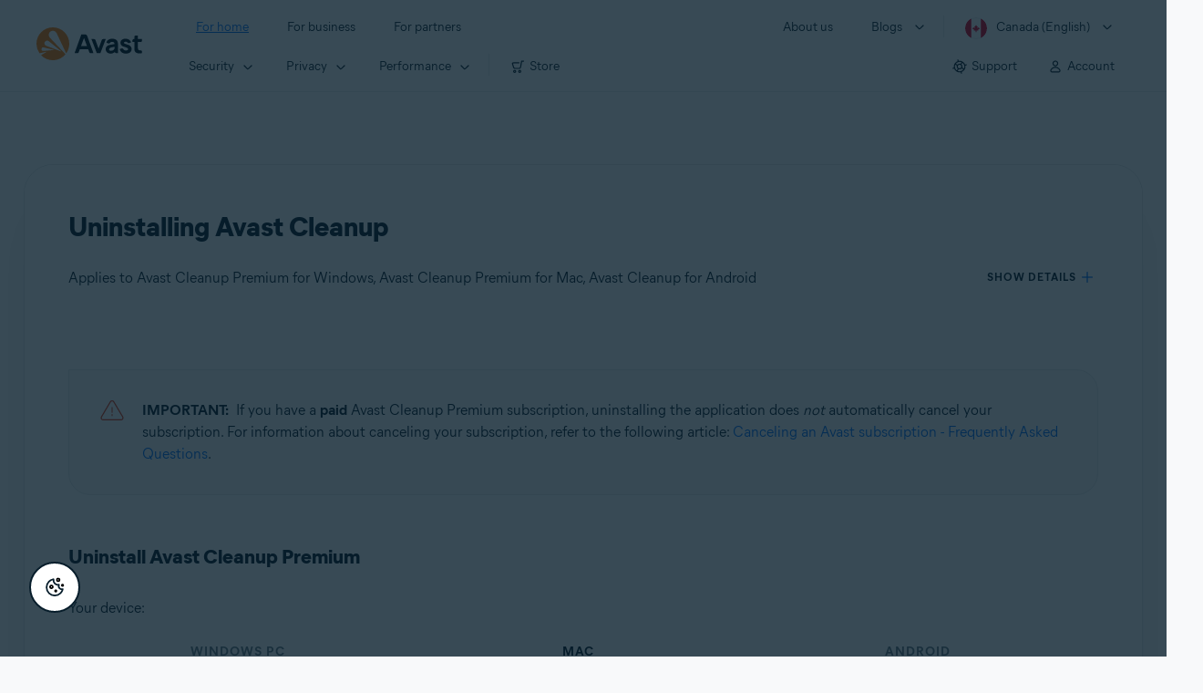

--- FILE ---
content_type: text/html;charset=UTF-8
request_url: https://support.avast.com/en-ca/article/Uninstall-Cleanup/
body_size: 52777
content:

<!DOCTYPE HTML>
<html lang="en_US" lang="en">
    <head>
<script src="/static/111213/js/perf/stub.js" type="text/javascript"></script><script src="/faces/a4j/g/3_3_3.Finalorg.ajax4jsf.javascript.AjaxScript?rel=1764113593000" type="text/javascript"></script><script src="/jslibrary/1752551382258/ui-sfdc-javascript-impl/SfdcCore.js" type="text/javascript"></script><script src="/jslibrary/1746634855258/sfdc/IframeThirdPartyContextLogging.js" type="text/javascript"></script><script src="/resource/1744102234000/avast_resources/js/jquery-3.6.1.min.js" type="text/javascript"></script><script src="/static/111213/js/picklist4.js" type="text/javascript"></script><script src="/jslibrary/1686615502258/sfdc/VFState.js" type="text/javascript"></script><link class="user" href="/resource/1744102234000/avast_resources/style/avast_css_core.min.css" rel="stylesheet" type="text/css" /><link class="user" href="/resource/1744102234000/avast_resources/style/avast_css_article.min.css" rel="stylesheet" type="text/css" /><link class="user" href="/resource/1748518006000/avast_automation_resources/css/header.css" rel="stylesheet" type="text/css" /><script src="/jslibrary/1647410351258/sfdc/NetworkTracking.js" type="text/javascript"></script><script>try{ NetworkTracking.init('/_ui/networks/tracking/NetworkTrackingServlet', 'network', '066b0000001WOan'); }catch(x){}try{ NetworkTracking.logPageView();}catch(x){}</script><script>(function(UITheme) {
    UITheme.getUITheme = function() { 
        return UserContext.uiTheme;
    };
}(window.UITheme = window.UITheme || {}));</script><meta HTTP-EQUIV="PRAGMA" CONTENT="NO-CACHE" />
<meta HTTP-EQUIV="Expires" content="Mon, 01 Jan 1990 12:00:00 GMT" /><span id="j_id0:j_id2:j_id3:j_id6">
       <script data-script-info="CHEQ Cookie Consent -- Brand: Avast -- Script Type: DEV" src="https://nexus.ensighten.com/symantec/avast_web/Bootstrap.js"></script></span>
    
    <script>
        window.sdl = window.sdl || [];

        window.addEventListener("error", function(e){
            sdl.push({
                system: {
                    error: {
                        code: "",
                        message: e.lineno + " (" + e.colno + ") - " + e.message,
                        type: "script",
                        description: e.filename
                    }
                },
                event: "system.error"
            });
        });
    </script>
    <script src="/resource/1744102234000/avast_resources/js/sdl.min.js"></script>
        <title>How to uninstall Avast Cleanup | Avast</title>

    
    <script src="/resource/1744102234000/avast_resources/js/avast.min.js"></script>
    
    <script src="/resource/1713355349000/QualtricsJSAvast"></script>
    

    <meta content="text/html; charset=UTF-8" http-equiv="Content-Type" />
    <meta content="width=device-width, initial-scale=1.0" name="viewport" />
    <meta content="telephone=no" name="format-detection" />

    <meta content="Instructions for removing Avast Cleanup from Windows PC, Mac, or Android." name="description" />

    
    <meta content="HC-BQFzo6kzQvIaSeSqThgPgILFxvWov4MciSVYc9v0" name="google-site-verification" />

    
    <meta content="Uninstalling Avast Cleanup | Official Avast Support" property="og:title" />
    <meta content="Instructions for removing Avast Cleanup from Windows PC, Mac, or Android." property="og:description" />
    <meta content="/resource/1744102234000/avast_resources/img/avast-logo-social.webp" property="og:image" />

    
        
    <meta content="default-src 'self'; script-src 'self' 'unsafe-eval' 'unsafe-inline' https://static.lightning.force.com/swe34/auraFW/javascript/ZzhjQmRxMXdrdzhvS0RJMG5qQVdxQTdEcXI0cnRHWU0zd2xrUnFaakQxNXc5LjMyMC4y/aura_prod.js https://b.static.lightning.force.com/swe2s.sfdc-cehfhs/auraFW/javascript/VFJhRGxfRlFsN29ySGg2SXFsaUZsQTFLcUUxeUY3ZVB6dE9hR0VheDVpb2cxMy4zMzU1NDQzMi4yNTE2NTgyNA/aura_prod.js https://b.static.lightning.force.com/swe2s.sfdc-cehfhs/auraFW/javascript/THl4S21tS3lfX1VPdk83d1ZYQXI4UUo4d1c2djVyVVc3NTc1a1lKNHV4S3cxMy4zMzU1NDQzMi4yNTE2NTgyNA/aura_prod.js  https://static.lightning.force.com/swe2s.sfdc-cehfhs/auraFW/javascript/c1ItM3NYNWFUOE5oQkUwZk1sYW1vQWg5TGxiTHU3MEQ5RnBMM0VzVXc1cmcxMS4zMjc2OC4z/aura_prod.js https://static.lightning.force.com/swe34.sfdc-cehfhs/auraFW/javascript/c1ItM3NYNWFUOE5oQkUwZk1sYW1vQWg5TGxiTHU3MEQ5RnBMM0VzVXc1cmcxMS4zMjc2OC4z/aura_prod.js https://static.lightning.force.com/swe34.sfdc-cehfhs/auraFW/javascript/eUNJbjV5czdoejBvRlA5OHpDU1dPd1pMVExBQkpJSlVFU29Ba3lmcUNLWlE5LjMyMC4y/aura_prod.js https://znb3hblkjhhpwrz9k-gendigital.siteintercept.qualtrics.com/ https://siteintercept.qualtrics.com/ https://*.salesforceliveagent.com/ https://*.ensighten.com/ https://static3.avast.com/  https://avast.my.site.com/ https://avast.my.salesforce-sites.com/ https://*.avast.com/ https://nortonlifelock.egain.cloud https://*.google-analytics.com   https://*.googletagmanager.com/ https://*.analytics-egain.com/ https://www.gstatic.com/ https://www.google.com     https://enable.customerjourney.com/ https://cdn.cookielaw.org/; object-src 'self' https://*.salesforceliveagent.com https://avast.my.site.com    https://avast.my.salesforce-sites.com https://*.avast.com; style-src 'self' 'unsafe-inline' https://*.salesforceliveagent.com https://avast.my.site.com https://avast.my.salesforce-sites.com https://*.avast.com; img-src 'self' data:  https://avast.file.force.com https://siteintercept.qualtrics.com/ https://*.salesforceliveagent.com https://avast.my.site.com https://avast.my.salesforce-sites.com https://*.avast.com https://cdn.cookielaw.org https://*.google-analytics.com https://*.googletagmanager.com https://www.google.com  https://*.google.com  https://*.google.ad  https://*.google.ae  https://*.google.com.af  https://*.google.com.ag  https://*.google.al  https://*.google.am  https://*.google.co.ao  https://*.google.com.ar  https://*.google.as  https://*.google.at  https://*.google.com.au  https://*.google.az  https://*.google.ba  https://*.google.com.bd  https://*.google.be  https://*.google.bf  https://*.google.bg  https://*.google.com.bh  https://*.google.bi  https://*.google.bj  https://*.google.com.bn  https://*.google.com.bo  https://*.google.com.br  https://*.google.bs  https://*.google.bt  https://*.google.co.bw  https://*.google.by  https://*.google.com.bz  https://*.google.ca  https://*.google.cd  https://*.google.cf  https://*.google.cg  https://*.google.ch  https://*.google.ci  https://*.google.co.ck  https://*.google.cl  https://*.google.cm  https://*.google.cn  https://*.google.com.co  https://*.google.co.cr  https://*.google.com.cu  https://*.google.cv  https://*.google.com.cy  https://*.google.cz  https://*.google.de  https://*.google.dj  https://*.google.dk  https://*.google.dm  https://*.google.com.do  https://*.google.dz  https://*.google.com.ec  https://*.google.ee  https://*.google.com.eg  https://*.google.es  https://*.google.com.et  https://*.google.fi  https://*.google.com.fj  https://*.google.fm  https://*.google.fr  https://*.google.ga  https://*.google.ge  https://*.google.gg  https://*.google.com.gh  https://*.google.com.gi  https://*.google.gl  https://*.google.gm  https://*.google.gr  https://*.google.com.gt  https://*.google.gy  https://*.google.com.hk  https://*.google.hn  https://*.google.hr  https://*.google.ht  https://*.google.hu  https://*.google.co.id  https://*.google.ie  https://*.google.co.il  https://*.google.im  https://*.google.co.in  https://*.google.iq  https://*.google.is  https://*.google.it  https://*.google.je  https://*.google.com.jm  https://*.google.jo  https://*.google.co.jp  https://*.google.co.ke  https://*.google.com.kh  https://*.google.ki  https://*.google.kg  https://*.google.co.kr  https://*.google.com.kw  https://*.google.kz  https://*.google.la  https://*.google.com.lb  https://*.google.li  https://*.google.lk  https://*.google.co.ls  https://*.google.lt  https://*.google.lu  https://*.google.lv  https://*.google.com.ly  https://*.google.co.ma  https://*.google.md  https://*.google.me  https://*.google.mg  https://*.google.mk  https://*.google.ml  https://*.google.com.mm  https://*.google.mn  https://*.google.com.mt  https://*.google.mu  https://*.google.mv  https://*.google.mw  https://*.google.com.mx  https://*.google.com.my  https://*.google.co.mz  https://*.google.com.na  https://*.google.com.ng  https://*.google.com.ni  https://*.google.ne  https://*.google.nl  https://*.google.no  https://*.google.com.np  https://*.google.nr  https://*.google.nu  https://*.google.co.nz  https://*.google.com.om  https://*.google.com.pa  https://*.google.com.pe  https://*.google.com.pg  https://*.google.com.ph  https://*.google.com.pk  https://*.google.pl  https://*.google.pn  https://*.google.com.pr  https://*.google.ps  https://*.google.pt  https://*.google.com.py  https://*.google.com.qa  https://*.google.ro  https://*.google.ru  https://*.google.rw  https://*.google.com.sa  https://*.google.com.sb  https://*.google.sc  https://*.google.se  https://*.google.com.sg  https://*.google.sh  https://*.google.si  https://*.google.sk  https://*.google.com.sl  https://*.google.sn  https://*.google.so  https://*.google.sm  https://*.google.sr  https://*.google.st  https://*.google.com.sv  https://*.google.td  https://*.google.tg  https://*.google.co.th  https://*.google.com.tj  https://*.google.tl  https://*.google.tm  https://*.google.tn  https://*.google.to  https://*.google.com.tr  https://*.google.tt  https://*.google.com.tw  https://*.google.co.tz  https://*.google.com.ua  https://*.google.co.ug  https://*.google.co.uk  https://*.google.com.uy  https://*.google.co.uz  https://*.google.com.vc  https://*.google.co.ve  https://*.google.co.vi  https://*.google.com.vn  https://*.google.vu  https://*.google.ws  https://*.google.rs  https://*.google.co.za  https://*.google.co.zm  https://*.google.co.zw  https://*.google.cat; frame-src 'self' https://www.googletagmanager.com https://gendigital.qualtrics.com https://*.salesforceliveagent.com https://avast.my.site.com https://www.google.com https://avast.my.salesforce-sites.com https://*.avast.com https://*.avg.com https://www.gstatic.com/ https://*.g.doubleclick.net https://*.analytics.google.com https://www.google.com https://*.analytics-egain.com https://*.sandbox.my.salesforce-sites.com https://*.avast.com https://fonts.gstatic.com/;  connect-src 'self' https://siteintercept.qualtrics.com/ https://*.salesforceliveagent.com https://avast.my.site.com https://avast.my.salesforce-sites.com https://*.avast.com https://nortonlifelock.egain.cloud https://cdn.cookielaw.org https://*.ensighten.com https://*.google-analytics.com https://analytics.google.com https://*.analytics.google.com https://*.googletagmanager.com https://*.g.doubleclick.net https://www.google.com https://*.analytics-egain.com https://enable.customerjourney.com/  https://*.google.com https://*.google.ad  https://*.google.ae  https://*.google.com.af  https://*.google.com.ag  https://*.google.al  https://*.google.am  https://*.google.co.ao  https://*.google.com.ar  https://*.google.as  https://*.google.at  https://*.google.com.au  https://*.google.az  https://*.google.ba  https://*.google.com.bd  https://*.google.be  https://*.google.bf  https://*.google.bg  https://*.google.com.bh  https://*.google.bi  https://*.google.bj  https://*.google.com.bn  https://*.google.com.bo  https://*.google.com.br  https://*.google.bs  https://*.google.bt  https://*.google.co.bw  https://*.google.by  https://*.google.com.bz  https://*.google.ca  https://*.google.cd  https://*.google.cf  https://*.google.cg  https://*.google.ch  https://*.google.ci  https://*.google.co.ck  https://*.google.cl  https://*.google.cm  https://*.google.cn  https://*.google.com.co  https://*.google.co.cr  https://*.google.com.cu  https://*.google.cv  https://*.google.com.cy  https://*.google.cz  https://*.google.de  https://*.google.dj  https://*.google.dk  https://*.google.dm  https://*.google.com.do  https://*.google.dz  https://*.google.com.ec  https://*.google.ee  https://*.google.com.eg  https://*.google.es  https://*.google.com.et  https://*.google.fi  https://*.google.com.fj  https://*.google.fm  https://*.google.fr  https://*.google.ga  https://*.google.ge  https://*.google.gg  https://*.google.com.gh  https://*.google.com.gi  https://*.google.gl  https://*.google.gm  https://*.google.gr  https://*.google.com.gt  https://*.google.gy  https://*.google.com.hk  https://*.google.hn  https://*.google.hr  https://*.google.ht  https://*.google.hu  https://*.google.co.id  https://*.google.ie  https://*.google.co.il  https://*.google.im  https://*.google.co.in  https://*.google.iq  https://*.google.is  https://*.google.it  https://*.google.je  https://*.google.com.jm  https://*.google.jo  https://*.google.co.jp  https://*.google.co.ke  https://*.google.com.kh  https://*.google.ki  https://*.google.kg  https://*.google.co.kr  https://*.google.com.kw  https://*.google.kz  https://*.google.la  https://*.google.com.lb  https://*.google.li  https://*.google.lk  https://*.google.co.ls  https://*.google.lt  https://*.google.lu  https://*.google.lv  https://*.google.com.ly  https://*.google.co.ma  https://*.google.md  https://*.google.me  https://*.google.mg  https://*.google.mk  https://*.google.ml  https://*.google.com.mm  https://*.google.mn  https://*.google.com.mt  https://*.google.mu  https://*.google.mv  https://*.google.mw  https://*.google.com.mx  https://*.google.com.my  https://*.google.co.mz  https://*.google.com.na  https://*.google.com.ng  https://*.google.com.ni  https://*.google.ne  https://*.google.nl  https://*.google.no  https://*.google.com.np  https://*.google.nr  https://*.google.nu  https://*.google.co.nz  https://*.google.com.om  https://*.google.com.pa  https://*.google.com.pe  https://*.google.com.pg  https://*.google.com.ph  https://*.google.com.pk  https://*.google.pl  https://*.google.pn  https://*.google.com.pr  https://*.google.ps  https://*.google.pt  https://*.google.com.py  https://*.google.com.qa  https://*.google.ro  https://*.google.ru  https://*.google.rw  https://*.google.com.sa  https://*.google.com.sb  https://*.google.sc  https://*.google.se  https://*.google.com.sg  https://*.google.sh  https://*.google.si  https://*.google.sk  https://*.google.com.sl  https://*.google.sn  https://*.google.so  https://*.google.sm  https://*.google.sr  https://*.google.st  https://*.google.com.sv  https://*.google.td  https://*.google.tg  https://*.google.co.th  https://*.google.com.tj  https://*.google.tl  https://*.google.tm  https://*.google.tn  https://*.google.to  https://*.google.com.tr  https://*.google.tt  https://*.google.com.tw  https://*.google.co.tz  https://*.google.com.ua  https://*.google.co.ug  https://*.google.co.uk  https://*.google.com.uy  https://*.google.co.uz  https://*.google.com.vc  https://*.google.co.ve  https://*.google.co.vi  https://*.google.com.vn  https://*.google.vu  https://*.google.ws  https://*.google.rs  https://*.google.co.za  https://*.google.co.zm  https://*.google.co.zw  https://*.google.cat" http-equiv="Content-Security-Policy" />

    <link href="/resource/1631772097000/AVAST_fav_icon" rel="icon" type="image/svg+xml" />

    <meta content="HDvQENtB3klaadSqitR6HB5oN6t2gzFY-aT5vaRSdkQ" name="google-site-verification" />
        <link href="https://support.avast.com/en-ca/article/uninstall-cleanup/" rel="canonical" />
                <link href="https://support.avast.com/en-us/article/uninstall-cleanup/" hreflang="en-us" rel="alternate" />
                <link href="https://support.avast.com/en-ca/article/uninstall-cleanup/" hreflang="en-ca" rel="alternate" />
                <link href="https://support.avast.com/en-gb/article/uninstall-cleanup/" hreflang="en-gb" rel="alternate" />
                <link href="https://support.avast.com/en-au/article/uninstall-cleanup/" hreflang="en-au" rel="alternate" />
                <link href="https://support.avast.com/en-za/article/uninstall-cleanup/" hreflang="en-za" rel="alternate" />
                <link href="https://support.avast.com/en-ae/article/uninstall-cleanup/" hreflang="en-ae" rel="alternate" />
                <link href="https://support.avast.com/en-id/article/uninstall-cleanup/" hreflang="en-id" rel="alternate" />
                <link href="https://support.avast.com/en-in/article/uninstall-cleanup/" hreflang="en-in" rel="alternate" />
                <link href="https://support.avast.com/en-my/article/uninstall-cleanup/" hreflang="en-my" rel="alternate" />
                <link href="https://support.avast.com/en-nz/article/uninstall-cleanup/" hreflang="en-nz" rel="alternate" />
                <link href="https://support.avast.com/en-ph/article/uninstall-cleanup/" hreflang="en-ph" rel="alternate" />
                <link href="https://support.avast.com/en-sg/article/uninstall-cleanup/" hreflang="en-sg" rel="alternate" />
                <link href="https://support.avast.com/fr-fr/article/uninstall-cleanup/" hreflang="fr-fr" rel="alternate" />
                <link href="https://support.avast.com/fr-ca/article/uninstall-cleanup/" hreflang="fr-ca" rel="alternate" />
                <link href="https://support.avast.com/fr-be/article/uninstall-cleanup/" hreflang="fr-be" rel="alternate" />
                <link href="https://support.avast.com/fr-ch/article/uninstall-cleanup/" hreflang="fr-ch" rel="alternate" />
                <link href="https://support.avast.com/cs-cz/article/uninstall-cleanup/" hreflang="cs-cz" rel="alternate" />
                <link href="https://support.avast.com/cs-sk/article/uninstall-cleanup/" hreflang="cs-sk" rel="alternate" />
                <link href="https://support.avast.com/de-de/article/uninstall-cleanup/" hreflang="de-de" rel="alternate" />
                <link href="https://support.avast.com/de-ch/article/uninstall-cleanup/" hreflang="de-ch" rel="alternate" />
                <link href="https://support.avast.com/es-es/article/uninstall-cleanup/" hreflang="es-es" rel="alternate" />
                <link href="https://support.avast.com/es-ar/article/uninstall-cleanup/" hreflang="es-ar" rel="alternate" />
                <link href="https://support.avast.com/es-cl/article/uninstall-cleanup/" hreflang="es-cl" rel="alternate" />
                <link href="https://support.avast.com/es-co/article/uninstall-cleanup/" hreflang="es-co" rel="alternate" />
                <link href="https://support.avast.com/es-us/article/uninstall-cleanup/" hreflang="es-us" rel="alternate" />
                <link href="https://support.avast.com/es-mx/article/uninstall-cleanup/" hreflang="es-mx" rel="alternate" />
                <link href="https://support.avast.com/it-it/article/uninstall-cleanup/" hreflang="it-it" rel="alternate" />
                <link href="https://support.avast.com/ru-ru/article/uninstall-cleanup/" hreflang="ru-ru" rel="alternate" />
                <link href="https://support.avast.com/ru-ua/article/uninstall-cleanup/" hreflang="ru-ua" rel="alternate" />
                <link href="https://support.avast.com/ru-kz/article/uninstall-cleanup/" hreflang="ru-kz" rel="alternate" />
                <link href="https://support.avast.com/nl-nl/article/uninstall-cleanup/" hreflang="nl-nl" rel="alternate" />
                <link href="https://support.avast.com/nl-be/article/uninstall-cleanup/" hreflang="nl-be" rel="alternate" />
                <link href="https://support.avast.com/pl-pl/article/uninstall-cleanup/" hreflang="pl-pl" rel="alternate" />
                <link href="https://support.avast.com/pt-br/article/uninstall-cleanup/" hreflang="pt-br" rel="alternate" />
                <link href="https://support.avast.com/pt-pt/article/uninstall-cleanup/" hreflang="pt-pt" rel="alternate" />
                <link href="https://support.avast.com/ja-jp/article/uninstall-cleanup/" hreflang="ja-jp" rel="alternate" />
            <link href="https://support.avast.com/en-us/article/uninstall-cleanup/" hreflang="x-default" rel="alternate" />

    
    <link crossorigin="anonymous" href="https://www.google-analytics.com/" rel="preconnect" />
    <link crossorigin="anonymous" href="https://www.googletagmanager.com/" rel="preconnect" />

    
    <script>(function (w, d, s, l, i) {            
w[l] = w[l] || []; w[l].push({                
'gtm.start':
                    new Date().getTime(), event: 'gtm.js'            
}); var f = d.getElementsByTagName(s)[0],
                j = d.createElement(s), dl = l != 'dataLayer' ? '&l=' + l : ''; j.async = true; j.src =
                    'https://www.googletagmanager.com/gtm.js?id=' + i + dl; f.parentNode.insertBefore(j, f);
        })(window, document, 'script', 'sdl', 'GTM-WPC6R3K');</script>
    

    <script>
        sdl.push({
            session: {
                countryCode: "CA",
                secChUa: function () { return navigator.userAgentData !== undefined && navigator.userAgentData.brands.length > 0 ? navigator.userAgentData.brands : [] }(),
                platform: 'MAC_OS',
                mobile: 'false'
            },
            server: {
                provider: "Salesforce",
                platform: "web",
                env: "prod",
                dataCenter: "-",
                sdlVersion: "2021-05-05/v1"
            },
        });

        var a = new URLSearchParams(window.location.search)

        const kbParams = (function (data) {

            var result = 'no categories selected';
            try {

                if (Array.isArray(data) === false || data.length === 0) return ''; // Check if the received data is in array and if 
                const resultObj = {
                    'xm_journey': 'N/A',
                    'product': 'N/A',
                    'article_type': 'N/A',
                    'user_group': 'N/A'
                }; // default

                const dataCategories = {
                    'xm_journey': [],
                    'product': [],
                    'article_type': [],
                    'user_group': []
                }
                data.forEach(category => {

                    if (category.length < 2) return; // Ignore if first element is not 'Data Categories' or the array length is less
                    const key = category[0].toLowerCase().replace(/\s+/g, '_'); // Format key
                    category.shift()
                    dataCategories[key].push(category)
                });


                for (var cat in dataCategories) {

                    var firstCategory = ''
                    var br = 1
                    dataCategories[cat].forEach(dataCategory => {
                        if (br === 0) return
                        if (dataCategory.length === 1 || dataCategory.length === 2) {
                            if (dataCategory.length == 2) {
                                if (!firstCategory || (firstCategory && dataCategory[0].indexOf(firstCategory) > -1)) {
                                    resultObj[cat] = dataCategory.join(' > ')
                                    br = 0
                                }
                            } else {
                                firstCategory = dataCategory[0]
                                resultObj[cat] = dataCategory[0]
                            }
                        }

                    })
                }

                result = resultObj['xm_journey'] + '--' + resultObj['product'] + '--' + resultObj['article_type'] + '--' + resultObj['user_group'];
                return result;
            } catch (err) {
                return 'categorization failed'
            }


        })([['Product', 'Performance Optimization', 'CleanUp/TuneUp'], ['XM Journey', 'Onboard & Use', 'OU_Other'], ['Article Type', 'Instructional', 'Uninstall']])


        sdl.push({
            event: "screen",
            screen: {
                location: {
                    url: window.location.search ? function (a) {
                        for (var b = ["ASWPARAM", "aswparam", "_ga"], c = 0; c < b.length; c++) a["delete"](b[c]);
                        return window.location.host + window.location.pathname + "?" + a.toString()
                    }(a) : window.location.host + window.location.pathname,
                    woParams: window.location.host + window.location.pathname,
                    protocol: window.location.protocol.replace(":", ""),
                    path: window.location.pathname,
                    hostname: 'support.avast.com',
                    hash: window.location.hash,
                    params: window.location.search ? Object.fromEntries(a) : {}
                },
                locale: 'en-ca',
                screenCategory: 'support',
                title: document.title,
                type: 'support Article'.toLowerCase(),
                name: 'uninstall-cleanup',
                lineOfBusiness: 'Consumer',
                screenId: '',
                kbCategories: {
                        brand: ''.includes(';')
                            ? ''.split(';').map(p => p.trim())
                            : [''],
                        userjourney: '',
                        platforms: ''.includes(';')
                            ? ''.split(';').map(p => p.trim())
                            : [''],
                        subscription: ''.includes(';')
                            ? ''.split(';').map(p => p.trim())
                            : [''],
                        "categories": kbParams
                }
            }
        });
        if (true) {
            function removeUnwantedParamsFromLink(a) {
                var b = window.location.hash,
                    c = new URL(a),
                    d = new URLSearchParams(c.search),
                    e = ["ASWPARAM", "aswparam", "_ga"];
                c.search = "";
                for (var f = c.toString().split("#")[0], g = 0; g < e.length; g++) d["delete"](e[g]);
                return f + "?" + d.toString() + b
            }

            window.addEventListener('DOMContentLoaded', (event) => {
                var elements = document.querySelectorAll('a.dl.external-link');
                for (var i = 0; i < elements.length; i++) {
                    elements[i].addEventListener('click', function (event) {
                        sdl.push({
                            "user": {
                                "download": {
                                    "products": [
                                        {
                                            campaign: '',
                                            campaignMarker: '',
                                            sku: '',
                                            maintenance: 0,
                                            seats: 1,
                                            quantity: 1,
                                            currencyCode: "USD",
                                            category: "Consumer",
                                            price: 0,
                                            tax: 0,
                                            brand: "avast",
                                            link: removeUnwantedParamsFromLink(event.target.href),
                                            offerType: "download",
                                            localPrice: 0,
                                            localTax: 0
                                        }
                                    ]
                                }
                            },
                            "event": "user.download.products"
                        });
                    });
                }
            });
        }
    </script>

    
    <script>
    /*! Declare GTM dataLayer */
    window.dataLayer = window.dataLayer || [];
    /*! Dimensions to dataLayer */
    dataLayer.push({
        'contentLocale': 'en-ca', // Replace with correct language locale
        'pageName': 'Avast Support',
        'contentGroup': '(other)',
  "articleProductCategory" : [ "Avast Cleanup Premium", "Avast Cleanup for Mac", "Avast Cleanup for Android" ],
  "articleType" : [ "Technical Issues" ]

    });
    </script>
        
    
    <script>(function(w,d,s,l,i){w[l]=w[l]||[];w[l].push({'gtm.start':
    new Date().getTime(),event:'gtm.js'});var f=d.getElementsByTagName(s)[0],
    j=d.createElement(s),dl=l!='dataLayer'?'&l='+l:'';j.async=true;j.src=
    'https://www.googletagmanager.com/gtm.js?id='+i+dl;f.parentNode.insertBefore(j,f);
    })(window,document,'script','dataLayer','GTM-K6Z7XWM');</script>
    

    <script type="application/ld+json">
        {
            "@context": "https://schema.org",
            "@type": "Organization",
            "url": "https://www.avast.com/",
            "logo": "/resource/1744102234000/avast_resources/img/avast-logo-social.webp"
        }
    </script>
     <body>
          <div id="ZN_b3HblKJHhPwrz9k"></div>
    </body>
        
        <link crossorigin="anonymous" href="https://static.avast.com" rel="preconnect" />
        
        <script src="/resource/1744102234000/avast_resources/js/article-scripts.min.js"></script>
    </head>
    <body class="en-ca first-menu-for-home">
<form id="j_id0:j_id40" name="j_id0:j_id40" method="post" action="/avast_article" enctype="application/x-www-form-urlencoded">
<input type="hidden" name="j_id0:j_id40" value="j_id0:j_id40" />
<script id="j_id0:j_id40:j_id41" type="text/javascript">anchorToCtrl=function(anchorParam){A4J.AJAX.Submit('j_id0:j_id40',null,{'similarityGroupingId':'j_id0:j_id40:j_id41','oncomplete':function(request,event,data){hideLoadingbarOnBackendIsDone();},'parameters':{'anchorParam':(typeof anchorParam!='undefined'&&anchorParam!=null)?anchorParam:'','j_id0:j_id40:j_id41':'j_id0:j_id40:j_id41'} } )};
</script><span id="j_id0:j_id40:dummyPanel"></span><div id="j_id0:j_id40:j_id502"></div>
</form><span id="ajax-view-state-page-container" style="display: none"><span id="ajax-view-state" style="display: none"><input type="hidden"  id="com.salesforce.visualforce.ViewState" name="com.salesforce.visualforce.ViewState" value="i:AAAAWXsidCI6IjAwRGIwMDAwMDAwWjNTZiIsInYiOiIwMkcwTjAwMDAwMExYYUwiLCJhIjoidmZlbmNyeXB0aW9ua2V5IiwidSI6IjAwNWIwMDAwMDA2cXBMTyJ9O0Xn3PZNb01V+WMdGVjVJAGMUM/jyL/6SAL7VQAAAZrwNxzGYyEuvYmVRy2/[base64]/qH8iqtyT64dQl04tk4xAo5M598OuxgoDjG/irKjCi2LEOR1OCwLmmiJ2xvOoK8OBPq8bwGxRFY9a9NFbmlpsS0J9zXokMDD9xy3SMKPwWg861BXHdMkNrAq/gS4QPhanv9j8LYz+XcJILFXv31+Tdmdjxf3PnzsvFNkhEOv6rrhJ+XGb2uBHDDLwT1V6mly6yNrf0zPhMpzYh+Ej4/dki+44MPK+UiInYPWsVl3YAfpdtSIX5si4gntzXRT4zmo5QDXaO40ky4tC6i8pvLHvYQY9Wjz5ANlsH/+Z0tQWTB5jJ7+2VMIG/YJoCzLG3bfS2GWz6m+AzexyPeBPU2mtOfCljyn/wzfzBPLMz/e9DR5ZnLLJwZX9z+Io1k1jO/7P15TGa6kmROvqJ3012bkC2IYTGeOs5q2sBMH2myEzuGRWW7L+kDmkT5ZF+lxXz7zZQjl6U2fZBga3FhU5jsQFgfsWBXkMPScaxc7ZQ3agbEViYBpIeB4h3ydAfRAnXS37oSXU3OlQH8rdXD2lhcGShbrCpvajPl9PB43hrpFjmW8AtuNARk/ZjOBqQYZoQedHGbh4GgPcuP09nh+dR8eP9qxeg4x1P0tpi3VwaocL4nr4PvhFEo7jESmdP/9z1HgfeZjZCYhgQfWRVLwjdXZTpqRhmO3PVJ1PRjMnCUUv3Rjwjsv6BwXDMHIN7gLaEbU5zlaToAOt3uS/XYvOip4H7H9La5hJqTpHxJqlm3bxMRlQeDGgrCyb1eC6JE0psqvVCwIeHYJsuS9GmNgMtBWr26v3JKvOCqbRfymG/nTAzUu+Di4oRs8hf6vcDRfeUld4pXsS0NWsLPpiKTdwOxXbXobWz22Dhlvdq+N/BNO4GJBdq1E2ewRgZaNX+RqULQ0sd2Pa3mqlFqHaP5XwgvyRzsYJETMSndLYn9dugLMHnWdvVsBMBzHTAJotq4fKAt8OF0clOI9KBgSvNHraByvvsNDVj5P7qUibpId7Bai/VX6M6yS9rnRNd18uTnu9aliKnppGkGPnF7TtR//KqhhdO0vf7eKoVIbSiMtQJU5XlCC+dsP7Dd3NZNaMDnta4ajb2lsiX6wkOXPRcl3r7thO4iGYaHDh4FgM4b0wFbcvkm3wqx9Nc14E2FMhIpp09SbzBtCZRp6ZJYFmIcXmu9ZKhsJYOTqmqebPq6MAfDMps/uMp2jPEXq36hAWtX0Q2cQJ2tUlF+Iu9Nhh5FHXz3EulZ2e4m1GvO2cnUqL9FVHZSPvFXcfGNAUtyidD6ILHhe5BSk85F2ieUx2m1pyOnJqI3VcBLzNRcjqYOO/OtfUfkLUIcltOh9A4qJY9U6A/oytbOu1Bfrbni601el4WO2SU7bV1eIia4dHL2jUCmB4tAt1vbhH+gSffLn5lDEcFeMQUVeekMbmlHnIG+zeiEDjt/VCbIFuvdYTxvQlc6loc3ax3NSebWaAGYhIHB4Lga9rHW8zysKOwr6wGZNUF5t1hhkHwX8pAU1MCXROCynJh1AND01Kk2yCTF70LK/8S74qDDPxVoIAeHiSo94xDar5q3W+ffSQF/eZEwbowW9n/O938DnknMSz4fzD0NVdqhGVbrVC0SPkX/gg1fpQL8FXOBSAhdOtaLJNA8CXoK1kaqkkV4Nbk2y/GQcnPCssTw2ASOk2aX0fjni0j/ZtK3avDCHsGAaPYqxFQGlsf3zS+gGUP2f62iLMyINoEVbSzmaFFuLlHDtxP2hActjlFnvxMLB3lhdItoah0/PZHlnCDpS2iN2ewF0tqDqZRmxm+1qDZiyVfhCaTCdptzfJt7d/dQNZlDn/H2PgyRpgmitUoKsBDcdsp1RID13EmPVXZPwuZR0O0wrKcyXVD3M5MCqH957Hot3W62m2yG8q0hiUTlJ5TSuOJ8J0+dZkfC2+w+1Xx5yOWcifV/KTjz4OeQ4XAB+mxo5OJHL+kXRmkbOFBZCp5olqDQ+Z0AucgfwkWx975qQyCxodbRzhmoBVdTM1hSGQn6QlhhlrvNqFp0UzfH6WDnUKGDDcZpuLRRn5TRShco1Xgel7xasP49D4QFhjeXKkls+ILwE/HtpXr5yahY1vIhd04ZJle2zwzjkROLdToR8tMOKbs1iFNp9L3d94baD6CBGoVrO5B5Q5o9zlntTr+0jkHorD2CcPMm1P1+0xNRRt9XnS9oM1cpSSsJ7Wwllz3OpvWJXgHQkYfe/iGntNcbmM6GU5Z7/2oIqvNFZ+32qAI2MCDkJTewX9CN9qytE9HnKb90pzQQlfeZget6pjsQ8V0dwulGVBU++4LFTxd+JbJ+m0Ozt6nxQGAZiOrQiligjnlepNY5Knc39L7/Rv0A4xUX4u+DYegUhhbYmZJHRqOm1vZO2BkayaP1OZ/bZAnF//mQd0fVfEADvS5OpDB2TOs4dniMZ763qSA8vTK9MUSXw2WzEJRQJ3lY016OA5J0cdaVaWXc4dAVGq8h/OVArg7AL+3FeYGaIlwNLEaGCRVVmi7xXw1HffLoZBD327400nsIdH+RMtTbLUhO4didjY3NCqLCRsLWRFSwdlUZOOBejcp3DrPP8RyZ166uOfPoIifhDIeT6GNMkZoupd7es8cOFKdGkZyMzZeHdfZ8oNTHrqtUDaBXogSYUeF2V4WllOavC9BQtbX6W8m57Pux+/U+cmgF808wJr5TojaSi7tQ2txm36Zcd8rlJnx3w638odF6+u8zjzcCUN6Wv/+ypRMOlOweCYsLDRF2KpeH2fHfJEwIgv/DLECnagU4OM1YXy3kjc34LGCVdQui0U8dlcfNfQ+jvt/QtEpucY+ntoWrZ/VDjwEfHgLwnjXmo+eEzPoiIVhHDvEGruDaDbsNufWGytNC21BAF+YlpI5vw98m2yrk+cOi2ZUc7UG5EUHcUyxVXcHbmdjGUOOy0OCKN3b7HaKJSSiMerQeQxBqqIMtifHxAQi3YgGjsKUMDqKVq8HgOoQ91qiQnoa7YBL+RfUUazfb0TR7CjsWRTrdy4/[base64]/3Cu1H+chkG2dBqezKChLepEyVAxIYGdmdsHOxQxNTgQgJf8fzXlSzm9oYiJ4NxfMJ/7pB4F9x9IuXrZCgA25Ltzq2yKSQD8Py3slMmEZfdU1hvUWOayMdLB2Q2hJnR8Y7z98o4gan6S1g+LnpAl4vCgF9IkkQgILW7u2+BLj2A9raSJE06CABuzqfa7LCWydeNHo+8wO29ETo+e1cDoX2aqGYGQPPG8176M0eHg59kz/4ER1fRcF3fa8nDTKeeKRE240UqkBJtWbmb2dbffvfmwtRgXjLnneIDAMtqJKp76dl0s44UfO13em5+jo4uA1ELgDHprjIUU2gzB7EsPFABAAMEjvlMq6f4XI9RWmKLrXYuQ3EgdzLXGxkpdj1Umx8j/aR8KNYgAruVMdkQ6UJURRl4SUX+iOjD6qf9c5QXuAubCHuvZbShEBBL4FI03s1oKKLdsjj8OKkCq7dcEYla/dI7hkKXtkY73THy3JIh6TzSBVqyMgfWULDRRwTzj0kH2i7Xrj4w5vHl8km3+kW5/DgfncRvastvS1W1APydEM1JdvUeaCT3+BG55Z2XgZzuov8PuKju/a1/6VVBEaIO/cTXG+NEo37S9O6bbNm5H9ykqIc77qQPS0Ys3gZfi2hmvgGdtsOKpMN1e+l+FsxjOaTWWuMrueXpdlOu0BtjeGsqSlwUCgzCb2zaRCtpVDO2uzQ/GM46IF2ubMjw/fyg7LTEigYvmcS6J3PsBEUl3p2GDFqjiBY00bpl5n3CwhhQQGrVVmdiSGDfdFW0Lt+Za4IRkj7lxkHZjk35UWdGbKVYn2U5CV5labAZstbz5rVTcn6foSvwyXYVdRuDpx9XGiyqi2QPzJOCaEs0Mm/he/0AQvvLRxZr7iXyVVhOYKWa51LuhoVLq1QneYCsMb9Wn2nEU0+2UJIWpkyghgyQW9vxiKd2nipk8X2aYkqrdlG71oES9UTTbfWFGo0B+PsJPkZ7WqxOjD2Ydkg2hdk7J9S2mVXcT5uzs/xuWNaj07GDzX9KqtD5jHTiPqtvAHJOMaXAK8tv6/PfRMRRi7bjETUMD9g67pqWo7G12127kPCHBzGhRKiQvY1g06F4BFQwBL38ORIUsO5voWPZy95tFeZdz7ZeP/JpS1fCNRnjrR8prx8p/eVEusl0e4cinbi1EM9duLdwLdVXbKbykZLXRMGcNKMJ7bURVGYPwXkqPzL4U1vzjI+Aj9FTYJo8c5vN/8OfHDuk/sULlRC6lebWu1qXKU3+S9dz3oHXEIPlD1jhD6FfzxJw0vpwf99UvTaHqUM1VIvYptcTORJQM8ExWLEFUqgXWFcc3UEfb7wnUUoFSZr3siVGd3uXfkcY6QBon8pfgbHJlWy0LMNCq4ae+uQGAiFmtq6fOvGhmnZGWjuhFFF5T5OjMAg/cv1ZTbPoWYK4Z7oirKTLkKUF37fYqIUM04irr1IADwkqyL+RrA04dHmjcXXWZhrCYq/jG6TbhnC5oQ91gnSrLQ7ZTRnujQ02savq5zmOo3UIO4omgPfmUfa9hjcavDLlZUpy/QqGUphWx5tmtdX0z43UsFbXnDoyL0RetKIdxZsPPjUdCHfK4cvdktCrm47kARc3wooeIhTFyzIn7e3vJs25ngNrqBDQOgLjq/Yx8IC9WFAJltAg1uLj1fhGE+1XHVL8rNA4HbYyLECXthDv603QXDhVvpLKKK8j5yzOHCSjOYXwomvdKYX+QECf94EjhcwXyIIzkKPLLytERqaz43BZhAnYqwft5yhVgAitHO3PA9BKfi//2VE2PRihXlR86OpeWH0pmVJLY4cIcb/LzirEZYZEMkQ4GpoMi57JeuK/rYT65AmrPL1B+oBqMue94bkg0jhHNuF46TSwjUEoBRsbSo+9lWwSL7RgmsxAN5jvCxS4wyov8yZlGFlIYQnJ0zEDdpspf4gcN4eG9wk2JnETg3owwX/UGT+j4TPWr4QGYce2Rak6jAD9m8PmzPV53cVcoXVSoXy2Qwu216l5WmXj7A9eIUw4O0Ms//F4rX5xqn08zojOaCbisGEl3hWZN5l0E3dYQi+442sIgdFWrDV46pZqCbBI2egj3N4QEdGRKhnmqXDWHZjNFCledsoc2Q9vq0gwlkBvtdrribnk99Rn+zazy112+ZvSsltIu7RrDjx31gGvOz4K+mfHQ6kS2k63aoEmHkj6p+Urr8rwCjz/m+rNJOO9kOJ7tOVOG2jjX+SSeS8z9qotbXy5pqW4OG5PwfXFSG8o39HaEZzWdDfwhmrGIVHuSS83stAWgQukqQWmc/24ZwoO+7mkbmj6p8MDBazFuYcDgJvQQDb2kE5i8zXjZEFhQkgA0i+2MdeueLeDnVIcO+hGPPMtLJY4c6bXVuUpcpOuDBx4+Y/iTkLQdzJj39hurIb9uy4dQoFnghtfJMJRdWjxVCc0otTShM80332vxGuzPYKBSb4zvNH4TSvRHG0CIKYyW0YF+mJmvCLdCfKUPMOv2WoYgGeLYAFovj8+bDTAl7uUUKqIiCbItlqJNRgvLkLufkCR2cS0g2eOtludKPZ0AblI/66tArIa47AmpWfWaKXbwB5dfHNXL+wk5Ea/5e/[base64]/M/me/pGuYXN8FMbBbPk35/YBjLAm/RO5/BmHFi6Hf5bddiswJCRAYmBUSDut2QEKmxd8MEPFzRUU3/X5taD1DDBC0U4lyJslxz080q1dqhSMuYDCsYWHCGN8S4dIp8ChyBJqd8AOkIffPQq1HNI8K3E8AxQfLpJhDLN1eLhc4jdQCQ6hu3fLbUhbKh7HpVrSRQ0PJgSw3CTv+OT1pgLmIZjLFwfJ8r4nuZF/NfQEtemBgAwu+KFFqG2xh6lmp/Twuyqsry6vKdHFkSZMRYX8cnFTWSTLn45XnTOEt5n1wS8rv4VEBgdJf2DOWjJNg9NkYm8wQkNoNYiuc2zAgXFcVyGSspn2bEPKzRPIFsTI65v8wYK8+owlMVFCGtwr9PICXe3AeFMNgA/XgEh/4wiZW97rweaMnnOoHWjLEWwAFyDyMcxUpel1WS7NiPZrlvFGCdlQ3t5mX0vFKeUAjLJ7zSbO3LqrVV8kouHx0qwme3gy5mUtvAWr0XBX23xCI8fBH/wLKoGZsQoTMy10j3LbePcNPn1CMqK5VJU85DwZYi6vYjNgxtic7caSBIKwI1jBQ6EAW4uCqkypcxIak3gMl3LtrrrYDmH9xj7+K10HWrOfy77MKwdVtMxTgMmA/e2efr2AAVDspWxpj0W4BPW4pPa+lNeCZXREkKYmGcFnDVFB52EKPMBmddSbIxtL0c/dlsoQiO0kQJoY4IlwK2+MUC+pt2+jkKioWW85W5MNvkMfPXJvNjSp8Iwfp7+tPOCM4Lp+JJXCH1lPNoExMUDHQigf3oYsfrIU30/XU19yA4cJ6CEFgOUM7Y0PWIhRw0FV6imQMzhdC5V+Zx8wiclLtZy05x02/Fd1KLPThWpBmSneziHhEDrKF43s6e4Lo8K/CPM6Cf9f4lhegxdGrFXsXDjilZ5I4NJS4QS6B84fgspMBvgAfAGIEqBLhRJ0ydaUlUNEqP5v/YeoaT0m9mDi/w3ZY2JDQ5lBU/lYVIO5iNeFyhwNTRA1FI2f8McN+MU0g9IKKYUuzxLyJeShLTla7hGJTxv6jpxad0EvxwhVVfJhOXousY5l1JaLD7PMsub7dqjTc3nbR7vCFfPNTtPDdzJ0JeeGiMfUQMGDDOF++BXlr6+ygUGkPynypOcJoBAlLwBXiHc06X0KC1BcF/AIR2RJExs08an7nCVHJ38po5Zo/[base64]/wVzjG9uX53gHMZgk1DCkZXleDMaMesW+GemEdvVWWz6fGdDiVbbt1KEjTDI/[base64]/kir33wcnZX2ndKfKsYnqgFP9GazagTlpR2vjdBkvCPJDnIYCucXDKKIaUoCzMEWU3RVfX2L+fbM27cmBb4/NiEwTc9Z7hSnN0Jsjug8xv09MGt/mTxxfumJaUvbTuZ37iGhKzEmb/sFRGdIQ7d7U6+4NrM+wO5u8Y7qUxc8uDYOVtJVIAh/cNmBfqawKHUolYcTIgT9w2f5Z5D4yz6Xw2GWxNm0jzMdmhp+c3SpG6hnIoOpbY3yTpotrG1La3MFiUaopeGCJQifVre0+xIw6EmmnQRY3kvDM44PtmIiR/X+ogu4dQaTEySxBhM3dZ/tTgI+HvvRdo18TcJCiZBrq5ltl1KiHNfG1fvlLNhclzWRuMF62LUyU3J8ywcKBCgTK2GfnqIefKSp+ydVpoLZCBe+v5KQ/B3X3dO8CnkoyoRY5+O5i+46jjfadjlgygc/NefvMRZWtgavJunsbkGKNTAv5tY/kIqsJ18WiA78mtGMTrQXBc1acey393sieKQ7AlFxn/OmFJPmF5VAF4Bqgx9mI+XfOfBXbTsX4bwgQabicJdDdjiOTTLe/egxWq2E6fUiBcVlCtUdJRFqdGcZk9cofZmdCC8/Uwr+kOalDFFXazPWw86BTPfIE8g9VSESTuTapkE5htygcken4LIcP9d1eNv0ejx+fDr3zVesNuCESmiPtu4fVaRD1+e4YiHUMd2k8LqvONk8qZipUQs5q++kBUfyIX49h309dU9Ml3Nguep4Ppt78A1ZWjco107uand48xvHu6JdmQwUM7ZsTLhgg2xOYE5ZXRitQ2/n8+mTLMu7PPqUu3DLAvGaNZJ3PKADWYMB6KPp4TJ3UTdNg8gb67oCiugDXovB13C4vMqoS2A/zr1CUZXTZtMjtNjPA1+/h7jywEKeqDg8AY5+EPBBSYEEEotvbxqfRi2I9LvEDomaKzs6TtX3OQmuzvSQyak1rEFbg5z9fAVT/Id9AJdh5xg9jgR8zn/PPKa1OputO6JHIfboFK8APpEYBSJeSR18/E9gsmq2z5Hj+xK9cYOxm1MAx2QD6Y+MkHT9XwWuB+6HytsvJDWBHjGCNLJgHZK3Jgu/izJ9HJ7FwmK5T8Acdno9DSLRvt50keLYSxHC+3n14KLKdAmrS6doVxXujuQ7extiGzZDyA/bzFqZt2moYyJA8VAptGNwgiNJgbOCX9rk2zfsos1bE8dbpOrv7MHUisus1Dz5TxMSHhnbE8XS3hQ7MhueMzus/kfOhh75kwTQcLS9dZObXZbXF6N8zrzhdGDhkrXIGqpH8O/YDyjyG8RDFUua+72p4gbjQgcHFJdVkBMYFzDLlvmhycVMXO6GjNUF6VmDtX6GUcQJ8En5Zy5QfKf25VUavco/XnpnJY6998HnlHCfi2KTAxwX87coTbwT9KKXt6Ti1yecIwwstMpehCWlEwtUlguElL8Qd5RZK2whb31s5Fzsgw5KMJN+2AQkkfReOsKxG2JWCFu5CgzVDDa5s6mcwVinM7cnMUBTrWS/vUV6BJeYdS2WmKCcdP3FJxwsUzR7oN/HQ28Cpv3KMcQbfvZDI9Lxcw0dEuyWFv8oyfDHWJmq/UGAbE3CK5/UyBXqkXJjr5mluCts6uQ1UAbZ8AXF8QkSy053ws0dwwv/zORKlQ2JqimpGjiEcoiCUEJwyiaMnEC/m8sZ/BZIhribvxuiklI2dNoR+MaQRfeHXxKttAzsXtfh6W6h3a19pEfCvexObyekIEzkAvCdaxJdvM7LxVh+MCC5XGW/s5auMfcdygOJS/z1JpULjATe7QTUApYWz3xbCVX+VC/[base64]/[base64]/J4qkGJ/V+LyuxgIbYN+4sR+4iCcK1LkBAEgOhTXpyvLOQ7YXP0pLVxgMlqNoY2KFomnVNaJ3MCA6Gc3n4cTBXZolMbkKpr0wPRXYIapggov/KzJVHB5Z3CaWVBqe2Srvv3LysaJw/ScxDIMkl0iY5HXy7rmg/AUv6qMAfspKTyWB4klNcJ/1/oV3nN8FFAm7QZdaJ5KQdeSv9fuDcX0P2wJTC7KTWZtlXf4yGBdihveCe9FLIA7f80A+9Qi7FLZG34j8k3TJa1Uk0TxMVPvldCKy9+kUXaTBP4JSXzrOZuOmIrlh7BVYtFZvZzmr7wnNdIacnfkCXaEDSnO/USViTlxFLS/z1O++Zf9arIkJy/+mXfYZZU3PjaK0SZYKxHxTmccNA4+7L/DWfQFLK7tZT0G8A4IpJ0Nn6NtVENZEfiWfZm6m4ypDSeiZwNTN3MXR0R9w0QOfUZL32deZ2epuPrk9Nx+Qnkzfheo8NiBxSu7aVEdDfjj/Q+aYtKl9VhHZ78PJnJPhCrZbCg77phaJJkT3uqiLbtDNexlU88/sHs4rBpsF+Pn780hw2iTX+/VTlbNCAOlbzIrV7icwU4JiF/IbNGgczYSYVm7exO2avaV3YxT3EmTquxAPvofwWH4HXTANHLBBfYs9YI30bP3jqzz0lv2+Nr87w8KG9gkPw2IH3t4qOwsH/EC4iCpPRklQ6cxVfM8fgLvZtR0K3NBQJFvhwCIMvsmwwHz5vgCNEqwPSKZFgbQjWabXSfjsZZe0Au1lgdQ7uou31xgqV46baqnjh3yuvMTFlBUiVvZKo1DXZkaj8QslWOxnGpQIh0oLs1oo/ycvHPx4bB5c5nPvepRO+B8T0a3bFaReDyqmK+ZmuyG3awxFZ05jkwBQicjKbYcQiHXnfldaJ89hGC9un10htN1G0YoYh9XjJZG2IaQ5NtNrxIcY6+CoQbNyKfTe09Eyy2ZO4l9eR/xzFZ5A8IB3nJ7yU1db8NS3OsnB4rR10BjGmB6I/+nY9HQIRMt/kE4IXCJr60FNdmQPdx38eQd0YGvIkKpsqAxcrYW2iwPb6wFjk4a7ZjZ+sNvo6gGgr6XTw3e39V6x5pRhS0PKOqF3IRJkQDz6xlRFnG/7rIL82+0cqUTlFvoz55V6gp3oxjXm34p3cZPDbs/x4a7lP50Hyz4Il3j1LG/3upmqgbe8EiAxEId07oPIIfWwO28Vx+TUH/oI89dpkW6QVdUlYb0udGV7PWzIlwj+/bxi3XgeYueH3w6HYko4tefplRMr9kBo38e1Noxtwhya9hM5T2ID4pAufRW5F7AOnDEcAytdyXL0Pt7FPUkm+it97b6pG/nrOW6Zq/Gj+EXcNDpiQ80vWkJ0GsXSAOBVuAbwubjJpaRzjt/kqvKDBhVHJSndrIOt0PuwZZ/KBhHu7Dmh/B6jBydtlGzvXA/0xpFZNhNu9wo5IZ9hDp4N4+GBVc4uF+E9bPbl2N6ZzHLWAARTGP7Kf75aDWiaLP6NsRDMvsq+2QlyZT3qfMjOmzoP63+8auJdBhFf5s+iU2p8o+xJOVuBUgoToquiLJYN+3EvdUPfNpqTB4CnWDUVuwzTQd24YugLe5odPAQ1nXG6SFMTUrDot9/v9fDoOX0olHvIENi2JRVkqfkFdWaBbqZhJcXpOhdm9spON0PRCQK8t4mI5CP19Bb2UmYVGS0OxWyuFxypqXrSpebjWW1jgzpSZMcSUcdl8eSikIOoC7RbWUpthYFm8CxXrEerXLe7jDk7U331V8aX0HnYmnfmis4pB/z2WixUn/qUC535HBZ+bR7QT7kMoSeuKkZOJ821Z5mwAbi1coT4p6lgK7OFHH1/wAr7cqJjBERsbau+TmgWkKvSccZTraxxS51jlQlEr2Xw/h4+G8eSDibd9/rte/XXuTVNpS7kIgGQBVzsBGuSI/ujBEnpmIYPenxDfy4GWNxCXvxCNvvVNd/uryqTSPZTE9SvgcqTemuzimPaYe8i/KoQfTewPHGWXS4HfCVJFrQQEjuW6WaW4q3i9Xep+elrQHec1abBGbwqmJmhmAoOaDpm6+9VpG0x8UzyieKOTLVixtrbBXq1UE/nBcEJEguthCV026903RUGzoEgWxHGcF2SDI8mH2zXZo3uR8hCG3RrjwPH+dz7nUUT/xEntdOpFYFp+7DxAH0knGnbc6yi84DCsaxiTUUkOWw582YkTsjS1nBsYr1i+q28QuAzIaXiIvAAe5A3Sy3vfuY30Dx3DkshDEzQGWDInxLIgOjohqQP7Qea38liG+TYSlF3AC42o937IZEwt9h+Vt2vUItqHakvlVWzNk4JHXEuQp/KtKNbp0V0rFMR7pJv2S9qWcwQEBe9cmFyvT1Le0Q4vcID7kOuGzGeDBGPqy8kRiANu9xJlYNqLPlcW/TLdu1Qqww7wfu32WTfqwK7+lnKHolL2qWHUBiXhWgdRPasgy147QXaH1FWAj+aQPBUF9FODOU09OiIoNTIPJXlXviYmcQt52NYNhOn0d9XJM+UXerVeuYfIaK2gn54Zk0AUj7T2ANRcwTGMZN9zYns7Sx8LjA9SK/WnwAhVzBs8UaHLqrNf9RHJW30R2PwQQp+lQLcf7NFNdyYSsA5Sky37RzoFGg+zJodMJTgQvDAIgkciglVt+PcVg0ysk+9yr18ao8HyJ7wpDhecZf3asVr9LzlD1CJ9/o3/01oxljEV4Z8c6gGwEjSdk69FNx4oiQYTsgU0enyahs3nWRpLen/3dNYyiTs3eXImCWa0dMwvFrznRV7zdhx7d9VZCPXz62IYYpsw8QDnLB9Pg9A+cyTF4GNBUBhKcwvz+4zttkTFd6EdYRmwP1T3PS8wb//QBA57ydD/i86lIfoAjLaaAxjyU7sZHYBO403i/FoxGrM5LT7hdDwaUxOiS6tA9C5VT4n118Gf886MTagqY74pIEBI7ME2akn3pka8Oc38wQbUZxQkMfrnloeQl0tKpQyt0KQIwF/BeAOueq3FPE41LTaLWeSFgA1O5dr1n0ohf/[base64]/YVyYbT0nIKpmbjCadYQZfYarSo9qS2q0prG6dBnwkvFpSp+IdsbVXxuzCFWxQuvRGiqq3hwvEprctw8KebSWoADln42kU5FGqpRIoWjFTIdaRqCrq7QXQRb1i/F9EZqnTcCA08KYwuyEzS6NKG5cLlHgVztqPIs+q6v3g+qoiMGPChcxmchLsKf/wpdFtA9MqYRJKgyhWs5/[base64]/K8xHBXTrT5/PqgYYCfjXjTEUQONoiqOxpWTbxDKu3HYiPMvTd3XMFzPaSnxr2yRGKkYDfIgl13ZB7mOBFHltN4WAdMtvgB0D++UKip/L2EwyYPFrkzpbfgOduEHXlmrVMC4xzi4+8jbe8bI7lBeS1MYHhBWv0JUKmMGREfheNMi8rrlspW5YP9nmVDTLzrBwJtTXdkv81JxQGZYSeZ/mleTG78IY+QFSF6EdvsQtkcj0NiVOLSbZxDL9KgNrTniPkznUwYNzzPP3OeUahtQL46gGF30egn/Tu/RP5FYu0JZCcsXmDo2+Cxd89QE/ZXdJq4FBrDUti0UMduwTO/yu+KrvTeeJA/YIqOwuwrORd4GYhnOu/pVEeXNPLMhanqqD4z7wf56NbAX4aT0nQXcQXSCHIw8mgQZO5JE0csM5bSLawuClPxa3SZG8hdxpeJP14rc5YIh3x2Qr9CWPBMsCuonKVcoan0dEZOPIFwonqkFE6LMazWuG3L0IUaYjz1FM0GxRDYLJZczRTJv5lhqhUQO/r0Y1xXUrWWzW6qSwMHRC04Q+jNx208QhUXFb7BSRDsfRq4jrYXiWnI8bGOoBPxmnSYDQ0ML/[base64]/FiynMuxPhg4KffnbJ89ndusthVsdNVLw/n02zaae5z1GDJow0jUzMpelXRqYroF0YH2yrCkIhHL6xk7b7IlJricvob/uuME65D99vvhT7WIJZRG32XtsUN/AXhc2OFm8Bt9Wit5A8ZebrryyAxgoNMT7oe2EV3vWv+bSEc0yupG+ajdmkA3pmY63T2kw29DxhhYB5wDS9q2hICtjuxE4v+bAwpcd0dok6v9LqjipQbwWgWn96lDHycvhpoTq5yIcqqTSVcZ/0PPVrTWLouDnQaBb8DAb8F98kLn/i4ts/Vr+k5fGmH5g9W+RLZOqzEJGoIkHRlE19cROnnFmwcdlj4wWN1wcAUoLlYykpSraePRlyvy114Clo5jkzG0p8VWqgogzwz0ZaaqFvjUc9qBVliK1/+A0p1Cl8/DxBP8o+vh6gq/pO7t7zeWWIttE/d1V2vSa19GwbLupnP/+sizXPYsc25aLWs+Sp3bxKpksrA+Ab94CtYd9EnbmqtreGNplxTzWHklxtalbDXXY7Jvl2px8cI0pD594MAf4mpEshKP7DOQ3BNjP/V6n0Bds2Xpah+DNZGvdWx8fsnxRb0QVM43+ymCj64Ixj8mFh9owTfIojPXNLTlpgQ/c/XKASu9B2krHA7Z2wK8IlU5xXYHozY3G695y1fT2P1ZOCPUlJmMa3D2a6VdepqLZZln2wghhM4BeX60LGyX2BmpOkZfzFMn+129QioljeS0gRi7RB3q7mtrdqFQxhuTTWzbKYh3AVnXz/bmDhhYIlCnnA7FmvZ9JKmaYeyJWlt3vPkwLECIfcr7xXM4WCXOeCdribFX1YiOihZzUExLr6tJagM0kalyrewBOMx7Du2feHJJgd7A9uAKMRdPhveav8cBG0NIXmfiLHTbBEZHgmdRpoHBVGcAXX1jm5Z+BJV/VehsejX9WdZxP5qjR2KVelMfr7HZEJjCBjXsauPJpWcsHPgFSKMSNpl9nCSnKGdDyE/Pho35tquMsmi37WEtw7c2Qy4pqlXhDA5D9Em0m6JtEgQQQ9xAII6p6D5j4Y45i1u2w3N8viwA+JXjpBiUtucJhOJj0RPoSdQ+D0uq9iuucZtOosoQknV2adQa1f5Az4mzBMCqoJLKVmmx/Q+ryTpuuuwVLHiI3agGgo3u0/OR98oj4je78cnCxJdkQUUuMLq6kWhcDkfYd4hcqs7dY1PeJF4Z+lLVBsTaf+x+4i/Vjl8Yq0ZOwe74ooRaMSpn3Mo3aK7hz7+yf9qSdjhza0CTaZhpPVLFyWSexj1Gksiw3+AsSA+OISigv9sDqtIWMdlbXlaZexooz67F9SsyDtmF/IkNX1M5yA/AGdlEcqn5w7UjmoKlgHCpdY4Ka07mjcVDBzm7tMZRKHUh1DqQPkFp/ueWbKNO14iZe80yMNioHK5kllxWBNYOIUWnCne9vxadjyJIVG0UHFSYmkJNGKgVzCg//iB5lO9TGtA4/JdBV7gaXeZEubSpoFyG9alP0NYJMzQVJds08SzEKQYM8DxkAzIPqcowLOLYH1Cguu5iUgk/JYN4EMzxDSxGGMmPhY4+ysa6nnMi/W8erK0b+/DFI1/nnHfCGZuafapMBhK9yLQUh6pK9Q5t4lbDY36epl41xWruQ7XqClvcvP9NRxrIG/[base64]/LgpabLM+UeMSeCC+bYjePhVM0lfjyEEx4t1iUV29y5ThArwXy6cn4tRu7vOxd6wcvbxIReRwi26bHJ5wKAzZKcUtogIdq9DWzoUMyR3E2XoB4dophaUmEloD2zMO8sJOnys6dPaNeOXeVjOP2ePmFviY+2k0AqLzzmtZYnvSA0oJApu4TQO/wqigU3+5zVTC1Edew15z5M/rgeWxdvH2u4A9uOSeHALbuwhD2ma5OrSnqUbfQ708fWj4PiTudXo/j1g7X81b5InS15B51t9dZS/yhxwL1Bgfbltfg5YigJK/aKBXxyL9ie7PStix9glMaqog9skt20cgbRrIcwWaNYCI9vGKLI1wPD66CCUSfGHzQp6mOd1L7oLUFwgQqDMlE58vVxE/[base64]/cI9HeTgsKSmjBDxwEYd8ur+ZMFnMx0Jt7ZQGxrEoDzrkpEuRQT5G6whuyf9JwDonHQRUnKc/yj0QOUxX8MuNdqida1unm7CGRNQn/EbhBAmo9NrAvvX1mJRtv37swFjCFQX+LWDiip9lwZ+cCQZIM6pT9x1cywpJ9fxITh2HwhbdJx27U9pn5h6bQbal/jdKhYIeN3hWPtO5pXgKy8i5E4gwlZaJkBYP0TmztAfBCHzpxXWx/e5w8hPadrHexAUaowxO7MY/1uYhcuJx76ER8qOyEOWI0/Xv5nNke5/ZulMQG976lfFCqTRNePTvUKK/M6rQhtKYdzVMVj3AH59xnfXvs4fOrgoWmaS4WpMLjWLQ4uZkozG3JIZAk8jWFGdUFwXhftXXxLKNeDKgoy4vw5/O+cd1DZw5Xbv0brvIUisuZuoLICkwwMHXLtxSmmoozxf8utEUBNcebAm1JnIiw6UcbqCnnlIrV3X8Er26ySCqT0nBdN/Ot3wz0Rmey/H1UGebftIPlIowqjSJqhrEhKKgKxn8Xkrv0DiwrN83oG0SsV2gQHeAZtU23PAI5cGxpgkOPtk9bFli6g9/aBR/wT+dbMEjq72AHUcDCdxA1mVPwF3tOkCj63R2envDnJKxgloUT+mfYY7iQKHhVZ8a1eNDlMoE+lKgAJgNyp7m+tNM9/A67u5TZjrd1a+aKZTjOL5sklPIapdibfRVEaoQzYPurOAuXWQYHVzPSq8XSZ17mj7lIu5N/uuhW6iNtCoXChOB1H76T/wYEXJuN3Ok6DGfsVnQiPmBWTfU3N/EHayh0Uo4BRucndnHlpNNFKcyHLh6XxFcQJJTCjPLgphdlK/VmXktQoZ59KIujN3+heDuayuiwfrocAYWXQwBIuhYOy52uORsICg3yzuHdoDDeTgikRlsrrYVCPEUG7npK8h9BHxkp7TpDOKT2wrBub5buPy8ekST0w4J12pm/uA+tH8hkaQNlNJissHmpSOgE/5etxe9cT8CBcEPhmVQWTo/O+ZiY6e7ZoUYZalpQUgQs46BboawV9vMcYZqF6YsxCVDwbfk/FAiLkgbJpmAPib3y0334XENaV4v13tW5rgr2IDN1pR8V0THrvOMOIKOQxBOA5C6/rnf9TNT2JfTb8/4PQ29djj7lmPpU2kpRc6zNlMnFMhjRsBm6lCwVvxnYq/stlbJAxp/tEXA1FmWKbkCSV8kJFtm/y6DM1CNVkddAAI0CQeyk2NOO5q2E76NWFLQpgGQMbdrEo3/D1kyKRYNoaXTAYm+T5tJUojiPjq3mWI/+YM4TncdItDzu4dI3WTxEeRPInBL6AEpTd6MGm+XPQPcE6qdZyNGzBaPqPGQkn2me5AFyqBQGzjxt2XtdbNkMhTDchbilGOZNWEuLk0eW2Jo9jbnyrtB3/nymtTvFUAN8Rtni8GOAzv8HM+Mv8IlnoJvY0AeKxsQFonEm+OPDA8PK7IJ3SzMdX53x/dEZ7AxTonX6PiWmB2/vv3gnx6qx2v9fPSFsdO88tNZIE4gauR2VYMjaL8KBKm/qj2G2IaEHvACIdO5wErnWGelM2/iny8vxtaQtoyP5bkg685Z3pEpHIw0tVpvS0QyWcH2E1jMUHvJMFR+MZeNNxELawwdxh5lbikd8aMzlazABKgVdc2zqHF0g8cYu41g9b6Y/tEj/LV/P/hFNE9WrOQeG+UDeX67Jw/Gh+YxSuryswFIM6PA4Pgq4gHc53CEyL2evuuHJPDn0Ir1m8eVTvcS2q9O7ZHwEwEivh4Icz6iyoZ+4ahF440rpY2gRqOKh45unPvNjaxT29IRburkeKxapquW2GPSdA8Wz+Yc/[base64]/Pictr0VjI5Ux10slC9tW9c0LPF8WNmBqM9yYs69FOoQnWBdX2Zqsb6/[base64]/POlUhrvaI9ilval33JPwpg5jJklRPRx0gf7RyN7/hAo8SHeRm+uzCeEML23DH7C/9e+SiRfUZTrm+MiX+xaC5siAIIxoDwHzFAIOTfaTlxl1McIYKRo/DPqfH2iE5WG/BzgEry4Yv1sv2fhRNTSfaqw4tJSDN/iWE5fWoyHNPvgOQyiOO6xnEYprXlT/OU32lL90tPo7WxW60wvSlrbq4uktWlTJ7YDMPAqQN1IxblVlyl1h6uRlsNfSVysnLgUDWanuQ9UKRxrcyLZzz+8+zxWa9n5jrEi+FnGsGSerLl5AIFeeejFwIbVtkJhoTi+8VqO71lX+vS7DCw9BGW7PACH+4INSCy1ZPZERYUShbe7FiBr1Z/szb447IcvvXYUqjcxXZJynlHGzlOEv6mCdyZbLV7hOjbjiOuTVECrYMvDkj5Dt2l9Slib69AFxqB3PnPT5vDM9yPVkuYgTnpRRTbVJHFOL/BTXEC2JYPgZfRrazs49cktKpb78bLfh6En3ZfTpclfuIlVyOElvGn1yOnvyg1sey5LzQVcf9LpOTI2tZaItLbUmcVUND41d9z2srDMP9O30914AALSSwzFghkJnGX0ad5gVf1hVT1RcvbJyiZBBbNG9HEb2rPZ/T5tirsQbciYuWcHKxCjqGK3SOetCo90T1LX86USBq4K5cW3YP0naIFZFhURxjloxn7CCWd3pDuc2h0NG7k6sdBFwqxGhyzgoOqkbK4i7r+uRq+IqOHoID4Hk5UxmcU2lDyxL+KLDgFnlC9pzZV2t1Tg21ektuUqnm6bKxYe/PJJDWvRDoIGUR+CZM+XeNWsI3DxaXoZrNMx6y0jGx10P/llA1/VXik1FBR+qa/MuE3Uj7/7mGwgRjb/r/P0++G/yu6OO2PJDhCPdaMXzL+W7VlHTAKG/OKoeFNUmqDVWyWRH0Iy2Q6xTegq9o0gWEKE2ynrQsaGASDpaPDJGZuLH0NRf97P6vGu/HPViAqIo3mRVNV+CFJumz3//3UpGq6pxSywWDm0bIdqu9i/OI6KEyYMjKHkwJTRMiOJBH9KHKHRZTaS+HcuKIxbw+i6sOOeOqhghKWraKM+lKsCWl/s6NwfcN9jZFVCxx6wujsNfS86nkChCih5tusjA9lQ79XTtZEwwOpMm/kpqTxxJ/xvTi+o2+5HqAVMg4tVfshmfKsP8MKAhkIQwknjZQw8US5mVDLgn+pYPnI86rSNLUTGu05N2AED9PNFNMRv9vwpianHf9BAEF8E6CCDYe7KGJOFSDTzbO/B0QSq43610/zXBE+cB0ujHlFPq8qMfl6rICWFynKEfBJcceQGAAEIWzNpfzqrIP+lbiyLSGwbnZbQTl0yADjlbJZHcWlJTFeq8ohDt7qitCoyF+rQefRKUD7ZO/ByuXo774dJ2mbqvTlrRZh7NE+iroEmd6KwAC6Af3zaqhnVAext/Ihoanc4GZGKlI/ti0GdGhJ6VkTSOjMkxeizBzdnpZk6mhfZ9lbHHb0ARhTm6t/BwDm/yIibYGGQHkFDsEBJeKSz5cHpW42UDokrv2IZCDBswiODU1TGwy0QTFUkSr99W5RTCJYC4fwIEbhZhLExLNE4qALE/oUe6DXG2e/0vQ73eThhuWkNpEPEoDzTUXsAovYdRtMofaZmcJzQXBXassNT17oQT47nqLO1/KlAaLZPJ2nASJ38+mVD2S6GdNXwsIi9AJxK/tyGzrtg3RonnhkA+P9Z2jbXdRozSptcw4XJZJZxaMFmc8gN3KJrur6wIkcJvEK5KdaTtbD30SuMJZgJ/tpxJ+tqHs0B6vWgto3g/cIn7XMnqDWlv8pBi0GNWMk0ICem/ICt5hxroEmHuYNH4nHJQ3YgjEEI2XLCDP9fkTCiVN5z2RxmSUjSFcPgvAhuKZ8tyQAThG9yGkd2wZeFnPxM2RxXPvtmgW+QjZTF0u2uAPQk2u/HWwqXVzI/HmmMG780iLHrA11RXjo6xI8PWytxaNTDbvh8XsFlPJNVhqupfAb6DXsG58pMKANC6VhFXvID+dJJGbgCBFq+mj9+fXukgUNtHeXsrRcE9SxyR4EVG5CCFmmWuWLYZ2dJUl457iY2IU8mjsUXVg2U6bKu/OereYxBP+4MUZLB7rNl1+QXGe/kMQho/PUVXxmwICVTS5vX565KDAm6LgU88PfyW3zK2WaGXaJhklF7v8BBLOHH/Pr5nGhtqx0ZJ2pqhF8esARfkqF/[base64]/oD0vHJB51l2ImOSiONRMPqbENSAktuBto7zBUk8uneJ65SDFP36eAu35d5VAJjctSfn6GnrT+cBcjiVHLt/diFigy5zuGis0B6azNNHVRPtNcOSUzyBw1tvMd6oELOmMg6nCteGRJGj58cU1Gp06ZQ6dVxT6JMkNJcwDpoIZ3qGs7DQcVdhVyxAtB7kUfYgyL5foSNhtb9Gfn1pyrs7OVmc6UXSV1dnRTn3/XXuIzCCc1iZpIVE6S5/Sna35Awi6jRyLz3Mqnl6YmsIeIZyu0ptrWfjy7gIRnoDLQLsK4rtkIqMmlAslq3h9FnDwYS8WO5F/04WrAxj6X/ZVzLf+hJi/Gm8xibqqC11dRRMl5RNHXYq24Drhsjj2OO/prpFKSGbpN9gOA7e86yAFYYhoer+jq2+PrIPD5WtziCzIMhDN+4jaM8oWPJgjc+2irP188ELJQgeZYmPMW0+X4iDQER9BQBWk4Sx+xFO9jGZnDkNDtfPZpPVzPWdbENm6Y8QlAc135G5TpQKDCdcO/ng4FgTqCtOUCPWF2PpXehSpTbuXNXeeVO01/UgkjO7t2OTu8b6LEkiP5gM1I+4ZHCTiWNgB3J/YPwFxje7lHgMWLVbgpFdIs1LSAFzTg0KvMonOAatTMu0dEPlc75vOj2TAxFAI8eKdZhML34H0bUt6zhLGNSViy/feImDevZz9u60l32/Lz988Gf6pzUUquHIqLZ0aTwrPhONRuCDNkfd56qLswgSpL0KPTCA2YGDTKGKiZnzanqA+jy9qWKujhTSZU5WVTqR9ARxPxb4dUTkCYrJ2HJ25PCr89P68OKOLz5q3Np5Q7VpDVEjl3cRms6GGbcScNGBE9sGSWhke3mY/oL929Mg/Jd4ZhOqV0IYVaFT9RdF1qTmfxze1kNIsH0edKa8j5WAKnE2atbKfNHPLhRI2GDp20apCmNpgGm/[base64]/6nYwqHT31mBc/I9O6ZOqEEjKTK/DH+3KGS7lQorgNb3r6zbr8jo/sqmT88Pl2nXhugBqv3eoS3DM4JIoTPqjF/9vr0abXslTHxnckaXiU8ayq3/eKurwWj0NAMQm84OsWzOlM1o16SuWKyQIY/QRIWriSsxk14/th4rm+sbcjS4EE/9B+z/p0n1//dr+A1y/q5/vQY00na5aAa66H8MXxf4rRAu/7jk851tOsPFUmePoiiy2xXUrkserMGyGtqFsXo9tkICJQiLiqfj1cVeo5IGQ7ZVedgsgrGDLpTsqbCqczWP16uZ/hFjCphZNpjoXdaC3ffzYJw5SxQZhiO8QkmrvxmuZznw6bnqaU5R0JFL/gbPAEPzvzn+0EEquqfGOe4sTGk45P0gm8IhoDWUN4Ryqp2neBgBc+QoF+Q6ENhG+c2BJL4BZL0hqaSpfStZ2XwIYFMWEQxHyhB8AwkpDeVgLHMVkMCmDOEDwtTyabaAM/4kCtbJwA82hz4lzXKpLlD08be88eZG0NbHYx5EBytxgsrTt6iri84ESMODmyuF3TN8roKne3PTdcrWy/CGAUdA8CdwBvTr35hdSVVaMK9+cAueKzviLt21O6RPUnO6iEliiQIabpd6nifq3SciGKTfJoLfRX9Lc7g+CyfbmN7Z3pxJ+kP7764RtTL3LJRvZhJG3Kvy8bG62TSZv/7pJtNixwLubvIQQjHI0Ted6A7xljC6msppgECfdY6mzKMRee9n3RXyLQWtIyJUVtlSZoLfbecIH21AGs+Nzfkz9/SKxv7Nh1hTDXtD+JqO5Eax9jY0Fc7PwUYZX7ZQH+GN/5pT2dZ9yCgt/Kz3dvJVamu8ciB5sYnolQ/MHlSu/OWcIJLrDQG35AOQT0hyIgeU1J5iVM4OyUk6+wHmRhK5IQtQuD1BytvHP63JwE+E9q7b4mFzqSF8euHv4wVciFciZZHxXxiSWqKGRf0AGjRPwSy9anss2KBiDQaBf/[base64]/fel8Q4zvpMidCm7ImfvwBRP9IKV3R2pk7SpsUboDXW6V6zli032jfWG40zmRVZchE6Vpdi4ciSwX/LMZuyHki3xXlAr4CtdLOOtOvcHUnNljwTJTuxRewSdD49H7ijvGopCnVJvCZGw3lIXRTzzkAHSL4Hyn0962ioee5CRy/3O8xnPasfWAV8oi7dSQ6RRYSkIrLtdVFZMZx6coBlzpOMSqNADnSUJAWMyWWJFCxVS4Ma8ACJYBBOQCe+AtSkVVrMULg6hZnuRfx7DgmAbr0C+xnlyH/Lytb32M96DgqeuGQHJ3l4mXvzPK4yDE96+FkJhtadhO+vnl0glJAcN2Lwj5w+obWIxUZCw5kds04uR3GKj8v5GJPUmhI9oBTTMJMCukRHChKpQfZBAzuEOpYZA9dzfLBB0Lj4wLKxwXsriar3/LWe/n6J8l0Rr/G24q0nehU6v0Tfexs5q3AIQ1TBWSzD9SsYzlWi0Fys9D7yIhU0NDU+MiHYT6J/HfHWpXb4vaYA8mBlI/aCHRfjFhLovbFsR657KMyoFHSAOLRNt3ry2CfP1G04Dgv06fRfJIE3h51giwUvLZc33aM2IRpng+wGRjeZeytSm4ifzY2/nRV8MuCy37aThJMLYFaN8v/JuZZd1tsxcPPowdxvW0rw/mVlkTIEynYinKeoDplSTHoVkg5+CfVxsqItGMWu2iHTSbDBRlaSLLHBMEnZj7Zy+rfDAFASdMfJK/VF7PZLIU1Eef2+fgB+CbQWnZvjvtLFjkAiIJ2lTSLqjrbXFMtuMoG0EcMoDzsEjCpcbZ+nwzOAwsXK9vE4xcdwTIwcnXJn79ovzqm7yXvj0W9SQIJ3mevWiWUqTAlJWOus/+dSrmIOWbweeEsRM9gCcGe1uzX8XIgfXp6g3SOMopmUYfE4D1cpG9rQhOIjGUMDb06Q7qOQ/wOgIAjBl4w5o5Qx/dAuUvzr6UzQCkDGsqPfmBjGej9O/rgMyPqmTREfKcHwOzzD4J2SnVVGUP2NE0/mgg56sOUzgaXJ4RuHk20l6dQ06h2SJ4ROPd4Wk8eMXmx/ncnLl7pMKzf8stMA7nLz+TK4UeW2/Fl4D0+1WsFLOEhuxYz6oHdInz4xRTy1JnLAwQN21ouFn8CwwTVr95g12YgusOh3f6f9iL3JBzQXNUHkXTlMVjaRYEoDVAZ1FOoHdWvPPDezBT5sHqZ8FUtSNghGRhHMYC0ckcVkaXD+yith0R2yZpUeWiHA71nvB+Z+q7xgDx/A4/Xvcz1tk8PfU5tT6/ppwzlMFaFFXTDsqjiIY14XkfP+J23DYvqm31scOqPxnbC13RmVUlB6Bt4Hf5nEK6SHKkT8W8OmLYoUyGAyjnBcQPsAfumObakWGhQi0Ky4G4Y7v2Sa3tCuvLYSOF63MRUG93mx6yGd+wqImKTIOwb+ERPE7MY9kGl5noysTQI9Hq73vpywq5doV/qvcaJxEF0Sy7pcVBZ7N+tLicu9+phQCXwuflP+FDUjOiP9ympW1At+uTlSj0vcahE9i2etxTwR+V1HKVNMu2ay+h/QM/6flSF8g5rJZvlT5cCflHaJtrubBRoarIUhKgbFDDEEq1eLQOOEf3MevCGJa0xqxbNLjFyEWDli5qc2GY2enK9GKjjso047Ru7r/YoGo/VRHdNj8pO9OeSno6U6cA1uQGjGRDvemTXryefAHw64aLuq9JMApl523ic9tQ5IuqPQf60KelYcYOD03ug0Ux9q+lw03GnS99/JZyDRNjtp1taJsbWBZcr63ibOP/d3YGz6o0dk5+BsFvfM0reZ78R6XtKy1Uq1ipXRo7pj5XT+DBo/kckJsC+Yzcl2o/Kq3seCVp0dgkN9xewQhw+pz8ApRo5lkGKSItn9Ytak5rS1nc2eAxHn5AhAP+dHnhAiovTaH8PSgsCAz3HdzIqjsKWas5CMw3wOAopbTX6g0J2osMSo7RuIpu6gewriuOjhzs/L9vuiWVXOk4iPQtzz/TtQUVsHrY3Dqg5lBMMDS7WciGV7kW7xvP/RscIVdWoPemOhykzt9jAn0ocnFxVyoXXWOYtouJfTrHbP+uKA12yNcFOnjicX2ziDMdG44emefmwfamtsEsX48+1Zb0dwDu+Q1dHRVsJyqG8QBdh3NuGsZx7be2J7Qa/L0yH0155pqL5bavEJLyvmmZZoj7h5EnWYW8hIIvoZtFlDflQF83jQsTysZiCecSAMAi1IFDzy2oSBuTzBSidNDQhviybK9Dtpk226jInUulpHhHQThdLy6fX5gKgVmTfzRKd2ud1PVg+BW8ViML2opWYrKPgmIavU/PjUlRUmG1/OxKkJT9PUVSLVV7jaByX//xEO+XK7whswSALZwctYr78O69+VZD/[base64]/Q9QJwqHJ1Aa3dKDUC5p2RDxG5x8yStEm7GXxp3TB5JKQtHx6V/2pBVcDcKaMdHlVFkgU/XQaU6KG+LdlXEE2FMhzvuA47NQ8DRLT6mag5UgXQuKgui0NUZoZJTciBxi7VjQmc7/Sra7xZRtANdkwRnrmlOsNNrIdWX7D8/eHP0uDcesb5hz6plLis5KTZdhhsd5DbJfdVsUuQBM+ZM1xfCvpAq4fg9JnK5aD+F12soVAMo3LmOIBZ92NgrSpufOAVDlRV3RuqVXOx7NRkDlrb15qSrvWBtCEHuKVNwQrgk4tSX1+VNmQ6uSc3J16JnqYLmF/vy78NAtdRWJh6byXgIKVhcys99yT4F0V2mXgpKAPiafx7IIaa9SfklR3YsTdFsesnvH/4g02q53/anNvL7HMJ0pinn8eo5uUe9i8xu+QoIdAPyz5pjIzSAdQCTakvOqGqhbmHqtsWaHjCAWCHpFoKtwLxy/zqFJK9fhmk1YZo2dJ+2Txp5JYtIp26uVlfXtYGp1kMKwd6yP6r3Hfjc+7IlycbheF7Oae/3AvlTk7yN44xRtFhwxzzX6GKSTe2EoYHPChwfFEWmwPv9L48N0HfOiET/D0OGxiBYJaqoVaBuNZlCdfFsEsgBPfeblzkX9sySvT1MLsYUhwZgz+ueMY7Svep6J/gkDjJ3+GOJTKDx/[base64]/ngqRI9q6ZEP4wulAA4kMbFokkmS1qtwGvFwXf5xuaeSXYKkMC7Op9QYYyE78DeeijAvR1Bq+oFv0AqWLDNLhznje49o4C7EtEPX9A+45LnIIawt2oEK3DYzv3xIlJErYxhnc/iP1B6mB56RXpvo3oRF8YuE3D0/oWJ/T6MXQ9EN6UDdc0g4KJHlW6fBXOc7LQuU4teAY7aQBioGeaEv6D6UMyeLK8ipcRZwQMO8PhlmxZnKpwqZZFAiuPNap1dVaBGuDVdpO1uJYP5OCFJV/WwbR9ZCZdDuqc5idLl52uJMqAKg2MYLIXLM4Bc3DgqNo2oszW5f1ksFpREeKaZJK56u2A817XvLF54EQql/KP5DU6ufbQNEaP5JLEx0tBCYbw5vs+F+MCrTD+leynYKv/[base64]/VBBlJH6HO96odbScxr5qJdgMtGMEvEuGYn+SshCDQzlzYN83Ft5umc47RqAw5nSlMDE3OfVocBOk03VBGQdPkyf8IY2HBcYqOUlvd7e3AVs9G9c/KN0jhEANxMNJvlur1Wl5aUt+TdHucA22YnoBIZNd1hKD1X1QZJT1OaYMczCyk4qK7AUVUJe7pElhsSx5jMDWSwrLGSE7cVBX6+6+/t91ldb9xM3ExJ4Sc+tyLN/4lDnAj3ZAhIq5RuTJpPGdw6qbF+BLOcJrf+pjWCB/p0TrbMvmJV7LU7KXKvZF4jOOhofgHJyrULi8rv3fVTAxp9V98rJTlFquy2gLIV2qhvV47st0bzL9DbTYkbsM6Dp4l5hsFHto2w78KVTd7c04cXp7+n3TnTyRgjqsqCYF3EiUHV7vUxe5F/Djq6KeJOSEBiYvJPqObpr8wKtBYMEedi/z+DanaPASY+7DnP9N8+H5yN6J+GY9JSFGOD5bZn3n7DNozvTnZk9psosWb2/CthWLGtABpEDixRnpnwaGgnfM7uPVirpf3bVvMdzSvhm6BB7NOAtFp4xCDe7WH6Q0Jo8dHb8hDKiY//zXHEji6GNFeLDEf97nCWqNLTJ1zC5wGmPE6509NRXht2UlrDGFo8oJbmLLEnBoG2bBeQDSs2qHHrF90SzLvAzjnPvrl+YgG6PIPpFOAg35n0KwAMMuCtX0Ao8moBKhRrMGYtdglc8Oyuqz5pqqro79z+7KP/k8iPc4KjDvh8ObfNb1ONWl0HNw0mV/Rv+a1pG0bRb4EttAdMUYvAXqbDhNntaDazu5KcwCUJDv5JBHgo80ITlhbcgwQdmBQ/ZiSioSe6WRRdcIdMtxHMUQqSnB9Ji3aKRd2ByOgZ2QC0bwqiY8X1AnCJbmnhafc8H4PP5+zZiidN2+ptGhWcSjf2RRHFKuKZkT8oQAP0crJw1N/wYqo7i9xvp90OYOHU10nwMg/jppjikpmTjBhSOWiYpxnxIQE/9mEXVwUEqAE33cWCisXCPDUNdVU7CxshXfJTsg6tDmr+wyCTK7XpdkA+fIdJzhb/sS+S1+WzkbO+uJPxXhlRn4MKzxVCIQEqeDZRvX0/wKHxjJEFZ/Hmr7SwzAQHMWAhT7FJfi5g5l2ZtnNDOcbDNnCAJCMnMO1ok0tSm3buqWLy5zD9AkG5QvxioS9BekXguSI82I0V9tn1gVBeCtni75spotSWys7vNWPN/UYg/j+6O97NKd9uwhsjVLG722XUQ/zq6YCA2i7h1RApmYSVRCwrw83wH9AkPoi2gGRiyN3FyeVxWQsjyig6+V0sQ98Y5NoWRauL/paXj3v3hmCi2lBlqHFd7Aafp3YPoc0XLaMrd2+cHTWeLf0q0602QNl5Yvnf/oe856wDYnMNs0b9MU4jZV4uRXXKmOSfnzjBjoGBxFhoOfdAbiGoflGWlmYIIjM5qWFE2GCwX6w9PXTd8NOUFStwGoW0tC3F3lAD+rLOE263vmp+62pA8gGpeFem/sxd4R79RyK8eh9sOMccMEthhcTZUTf4Ee2H9/AJBmhmfmUh2s0D53REIjefyqMYTLQWAF0WqOmxJLYUtpEwUm4hDsm8dv+AyfMcJifBaRXBd2fAUCHBm15Wf7/4sV0ggDNMJvckaJqHNfwTNHTUnSPqEmstFVBqb2IeJ3hkf8WxVy7kuR/[base64]/OTbnalD0iJPAo4dUqS8C7YnjchBi6tCW9gMkzy5WjnYdEDsq2KpA2q1e34y9c6rHhh6qrud3hbJ9wKa1ZwazhwNZvnJNGCnRIVD4G93y5IT8zaA7f3IrCY077poqEkq/7+D/G3+ismd6LyjdjtAsyJwdIocJpIFtZPTYUHVn+URDP02qzCaxY0Katlj2VD7HPIb1jV/ULYmXZWZK/qBqMAX/OpMQEN6PkjZ+lgEwPxgWSSpyiLxzPXs3LhdvuSbqKvOhAb6kJX0mSNZozAGhBQ+7eypIjdp07Em41BNlnmdUuPrvrER0yfMfNqDuucJJ/s+xQY/6772f1eUEJMs/U2DJ++ZPIZTOJlfeTzLw58ZOCyWzLRQadS4O9gquRZSPDFN3/5pzu8BoN0/qioYOrJt+7sW33EwP3QQf79CdcTKzbrBhG4tHQtRkfcbvgyzQiF2NNQK7mhKuLIus4OsElW6DqwDc+xxOE56xTsuURBl5s1lvhNfQR3GRXgbR1exzKCGSREM/dJnFc0E2Oy6t9gdD5wFfmanbCGtPZQZkappLEDBXq41ip0W+T5fKOJoEPxh3TCBmJnZoSD7re6DYbJD+pYZDFFoh+d5cvSbNfQ9FTYTTBUEuT3OEEXsnOYL+/PdLEeSs3UVgudn4BnijbaPHnGKmt4Hqa2VspyO/V540B8jPmrgPqaSM9Q5gClrqk/6tnc7URnxsogGX5KI8P0ZDAkf3Qa7srqCxxpIA1fe4Fd1OfTeslSvytbH44z2LuEM3oc/9vgXzPRQpvLsfthaKnheGFpQblyxiH2MmcHXQaSjGCX2zsh5GVhBQpYeb8h3p2BI2caovpEeBfO/qqFulmOk/X3nluFhYdHMQYdXx83ZvoOBO0+1uJBWeYRqIw4sTpO3EzoOAYEY71gSEcYibTkzR/YMm9e5rieAHcVnyZNULgRlaP9Otvj/c07koPsY8hHTaljJwq6OvtXHuFOFsKUm6fAMTZVmf1SKC04hGjNLH11abd4VQcEDunBxeSiyN8HLj2YBpc+Xsn6RREkRK2ivGB30l25SCSuiujzYNm2Q92U3oZY9GWVyIyi+g/LaXdXC903x0iiNcDmqN5mOVi19jmtXpXNcMORq+7YfzIZyeoJiTcMIv6dt4d3HBIwKK0RC6jqVY3+xFuHtYTPV6wByO5BjLmII0pfb6PbiSuu7c3hYIA9rrX+gBKHHVwhl5likI/XjCB7cAIljHOeG+Jo9yhoxD0QKcpUurO0dc5Y0ZM0AUJ0XhqoWQZoXazT7Oy5Mp2dM9p2wuP2hr4zlVxLrIco0NtbRhS3ekv73PKROIp0hI52jTxumI/Mh/0kV1LNyBQ/9RALGUbuDEGOYqaZOD8hMVqQwlwY0pf/GBTJMIzUZRGNXjSrRyG7w7v2/Ki/[base64]/MbqPRA+st/eklnunHexCRfUBGq6zITEex/YJP6BdUCBhZAqqitnnR2S47CcNdv86/4dlEB5T047Lr6pmJaewi2usAu2W+whqXNMR2P47oJovuCBl9ULeN5/Cv/Ri0RyB684sCOTB5Dfab5MuuvEQ+HAHgutPry5r2Zrtvrb3FmlvoXlyM4RklTb2pVNfaBke98DSDUeTrvp8kNQt4KI84x817Kr+NEJbtiZQwH12IqRE+6YP2UiSFqC5Jvf5BlO7QRSGUS/zrN8ot0k0D2p4yqeo3eO/4zLNGGaMODtPG4ydVBflGCh+fBBZv95346c6tcHT1HCz37i/5g2WDWC03Qyj9IpBOLitMt84c1adukcRrL9olftq1l6wsd8wkJz2f2I7/8gvBCH0ZHvAM3qO5Jk9bIF/Ng6d6fKy3S9OsEtCRmup6ZzjNrUOU7Ef9z2K2Ob2VaKnVNZG332cwldzJWHfDM0/xYPm6iGRgkG4Mgg0DPKbPiqReB3eGmeTotg5Jg8rSfbuYnfPKTsPSLgvDJ/u5fiSMbfVBHgc8kkLsvEkCBdkooFWrp9nJE6Estagjhfr1w8yy5g2PNuOqRZFnqi9Cf7VtIxb/HkfJar16erKz+t1WQpou0GmLMePg5jwIFUfuERkEPm5GlU1E+6YvzKsfZgXQoPOmDNCz2/2/Kwym8I7Q0yewccepCbTG3ajhUB3LnzlEytPxDhqkem9HGclShDBhrtIM2GiJWFsMr/eJe9KTb1agWXigyPrbxQ/3pDf021pOfX3it4H8M4tC2QM+YGYn794jMTcFKrCJLTZmekIIQNt2z/mqE5hR7tQYz7KYV6WZ7CiNLZxgecEhK7IDD1gN/ZAR392uMiFjMIYZlddRYvH/S57Jkdlb/ACBQqwFQlu2/KeBI7Cd2IJF4GKGItbOxdL1j6pME6j+hHCtQm9EuUKfpSZ5uIJbjGBsSrm5HtazgwlZBv8X9oW6w7T6nGrC24Kyrnqr3QAAaJlPpMa7OVcXSn5wUJJBwskFRxZ4OctEbBzNmxeZsDATbBOye66BOMmcjvIQ785Kuj/kTB+bqTpo+2arSuZBULOUBtOvACgjruRJm+Y3k1a8cQjJQKMFM6ZPkHv8Y/SmJOXQ5vThxA/C8gW6d5cv9rOPiiPAmMI7Qxwa+vHcpsd9Tw+Gfq8XNqSBHZ3DbTeWg5GaO05d8cE4qCqTpqjOgDPxkIaPWWk90EJGy4CoasWiH9NJEV/jig50sEOrrA1wKivsjS0I/eWUNBbDLTeuLUgegrn9SvrLFnRqwOgEFKNH2CM5BnHjCt+hHf4QXbUYABmTSm8C3wyXHWFP+5yUmH4QsekkRfijMzL3ahYA1evou0Br0rh6Ji5yMGem2JtB2zMii/8Y7N3VxBa0IJXiyyy8oVrW+o8+yRELtzZGUp1q9qiUb4RzzfpdqzNEPobuQ2yw22ZsGBvbUjH3spyGDoBNL3/HevzTI3ZIB9kY8OX1KJgMoB/2Df711GKugzIZkSdtM0hngdlIUNLZzQ5fO/ZS+32QOAusCPOT+4mApGLZy5r7x/NB5lYYn7H/e5K4iCPGZMlL50mZWubiqx9ofsEvmnx5NhFfmVat1EGug4z7FCovD2GCTTrRfMFKa4LN0zvpzVzTkwKsxoIXjBDYRnrKjO31/04OiIkpxr/YXKFvnMLfGSvz1aPB+Tc0AoCmVkt9mEvy5EDbKVYLd/LW6Uu1Aj92FTBIUtJTqe6fTLkAEaA6xNXqlyQC7vySPcbSafMJpKu30zaRtd6oSbaQcu4Wb1TNVrOGW0BpkkSFaxbTdTCDECfjp0Ar1Ca8ooHxVKEesBlqxGe0voNrjvRwC0Kj9aA8C0FFHGmmgWqMuXpQoGIZQKdQIg==" /><input type="hidden"  id="com.salesforce.visualforce.ViewStateVersion" name="com.salesforce.visualforce.ViewStateVersion" value="202511252333130000" /><input type="hidden"  id="com.salesforce.visualforce.ViewStateMAC" name="com.salesforce.visualforce.ViewStateMAC" value="[base64]" /></span></span>
    <div class="page-container">
    
    <noscript><iframe height="0" src="https://www.googletagmanager.com/ns.html?id=GTM-K6Z7XWM" style="display:none;visibility:hidden" width="0"></iframe></noscript><span id="j_id0:j_id44:j_id45:j_id51" style="display: none;"></span>




	<div class="navigation-mobile-overlay"></div>
	<header class="js-navigation-bootstrap header relative default web js-navigation-oo-19798 navigation-oo-19798" data-cmp-name="cmp-header">
		<div class="header-wrap">
			<div class="avast-logo">
				<a data-cta="logo" data-role="Nav:TopLink" href="//www.avast.com/en-ca/index" target="_parent" title="Home">
					<img alt="Avast" height="36" src="/resource/1748518006000/avast_automation_resources/img/avast-logo-default.svg?orgId=00Db0000000Z3Sf" width="116" />
				</a>
			</div>

			<a class="reader-only" href="#main-content">Skip to main content</a>

			<button aria-label="Open or close navigation menu" class="js-toggle-menu hidden-desktop toggle-menu  bi-nav-menu" data-nav-mobile-toggle="open">
				<span>Close</span>
			</button>
			<nav>

				<div class="first-menu">
					<ul class="side" role="menubar">
						<li class="item for-home bi-nav-menu" data-bi-nav="Home" data-first-menu="for-home" role="none">
							<a class="category for-home hidden-mobile" data-cta="home" data-role="Nav:TopLink" href="//www.avast.com/en-ca/index" role="menuitem" tabindex="0">For home</a>
							<span class="category hidden-desktop">For home</span>
							<span class="text hidden-desktop">Products for PC and mobile phone protection</span>
						</li>
						<li class="item for-business bi-nav-menu" data-bi-nav="Business" data-first-menu="for-business" role="none">
							<a class="category for-business hidden-mobile" data-cta="business" data-role="Nav:TopLink" href="//www.avast.com/en-ca/business" role="menuitem" tabindex="0">For business</a>
							<span class="category hidden-desktop">For business</span>
							<span class="text hidden-desktop">Protect your business with Avast</span>
						</li>
						<li class="item for-partners bi-nav-menu" data-bi-nav="Partners" data-first-menu="for-partners" role="none">
							<a class="category for-partners hidden-mobile" data-cta="partners" data-role="Nav:TopLink" href="//www.avast.com/en-ca/partners" role="menuitem" tabindex="0">For partners</a>
							<span class="category hidden-desktop">For partners</span>
							<span class="text hidden-desktop">Partner with Avast and boost your business</span>
						</li>
					</ul>
					<ul class="side" role="menubar">
						<li class="item about-us bi-nav-menu" data-bi-nav="About" data-first-menu="about-us" role="none">
							<a class="category about-us hidden-mobile" data-cta="about" data-role="Nav:TopLink" href="//www.avast.com/en-ca/about" role="menuitem" tabindex="0">About us</a>
							<span class="category hidden-desktop" role="menuitem">About us</span>
							<span class="text hidden-desktop">Careers, media, contact</span>
						</li>
						<li class="js-blogs item blogs arrow bi-nav-menu" data-bi-nav="Blogs" role="none">
							<span class="category" role="menuitem" tabindex="0">Blogs</span>
							<span class="text hidden-desktop">Academy, Blog, Decoded, Forum</span>
						</li>

						<li class="item region arrow en-ca js-language-selector-trigger bi-nav-menu" data-bi-nav="Regions" data-first-menu="regions" role="none">
							<a aria-label="Canada (English) opens dialog" class="with-flag category" role="menuitem" tabindex="0">Canada (English)</a>
						</li>
					</ul>
				</div>




				<div class="second-menu for-home">
					<div class="js-back mobile back">For home</div>

					<ul class="side" role="menubar">

						<li data-second-menu="security" role="none">
							<span aria-controls="security" aria-expanded="false" class="subcategory security arrow" role="menuitem" tabindex="0">Security</span>

							<div class="third-menu security" id="navigation-security" role="menu">
								<ul class="block-products">
									<li class="product">

										<a class="content-windows" data-cta="homeSecurity" data-role="Nav:MenuItem" href="//www.avast.com/en-ca/free-antivirus-download">
											<div class="name mobile-link">


												<div class="product-icon box small" data-cmp-name="cmp-product-icon">
													<img fetchpriority="low" src="/resource/1748518006000/avast_automation_resources/img/product-icon-32x32-free_white.svg?orgId=00Db0000000Z3Sf" />
												</div>
												<div class="product-name">Free Antivirus</div>
											</div>

											<div class="os win mac android ios">
												<div class="icon icon-16-win img-win" data-cmp-name="cmp-icon" role="img">
												</div>
												<div class="icon icon-16-mac img-mac" data-cmp-name="cmp-icon" role="img">
												</div>
												<div class="icon icon-16-android img-android" data-cmp-name="cmp-icon" role="img">
												</div>
												<div class="icon icon-16-ios img-ios" data-cmp-name="cmp-icon" role="img">
												</div>
												<div class="icon icon-16-win img-win-smb" data-cmp-name="cmp-icon" role="img">
												</div>
												<div class="icon icon-16-mac img-mac-smb" data-cmp-name="cmp-icon" role="img">
												</div>
												<div class="icon icon-16-server img-servers-smb" data-cmp-name="cmp-icon" role="img">
												</div>
												<div class="icon icon-16-linux img-linux-smb" data-cmp-name="cmp-icon" role="img">
												</div>
												<div class="icon icon-16-android img-android-smb" data-cmp-name="cmp-icon" role="img">
												</div>
												<div class="icon icon-16-ios img-ios-smb" data-cmp-name="cmp-icon" role="img">
												</div>
											</div>
											<div class="description">Free security and privacy protection</div>
										</a>

										<a class="content-mac" data-cta="homeSecurity" data-role="Nav:MenuItem" href="//www.avast.com/en-ca/free-mac-security">
											<div class="name mobile-link">


												<div class="product-icon box small" data-cmp-name="cmp-product-icon">
													<img fetchpriority="low" src="/resource/1748518006000/avast_automation_resources/img/product-icon-32x32-free_white.svg?orgId=00Db0000000Z3Sf" />
												</div>
												<div class="product-name">Free Antivirus</div>
											</div>

											<div class="os win mac android ios">
												<div class="icon icon-16-win img-win" data-cmp-name="cmp-icon" role="img">
												</div>
												<div class="icon icon-16-mac img-mac" data-cmp-name="cmp-icon" role="img">
												</div>
												<div class="icon icon-16-android img-android" data-cmp-name="cmp-icon" role="img">
												</div>
												<div class="icon icon-16-ios img-ios" data-cmp-name="cmp-icon" role="img">
												</div>
												<div class="icon icon-16-win img-win-smb" data-cmp-name="cmp-icon" role="img">
												</div>
												<div class="icon icon-16-mac img-mac-smb" data-cmp-name="cmp-icon" role="img">
												</div>
												<div class="icon icon-16-server img-servers-smb" data-cmp-name="cmp-icon" role="img">
												</div>
												<div class="icon icon-16-linux img-linux-smb" data-cmp-name="cmp-icon" role="img">
												</div>
												<div class="icon icon-16-android img-android-smb" data-cmp-name="cmp-icon" role="img">
												</div>
												<div class="icon icon-16-ios img-ios-smb" data-cmp-name="cmp-icon" role="img">
												</div>
											</div>
											<div class="description">Free security and privacy protection</div>
										</a>

										<a class="content-android" data-cta="homeSecurity" data-role="Nav:MenuItem" href="//www.avast.com/en-ca/free-mobile-security">
											<div class="name mobile-link">


												<div class="product-icon box small" data-cmp-name="cmp-product-icon">
													<img fetchpriority="low" src="/resource/1748518006000/avast_automation_resources/img/product-icon-32x32-free_white.svg?orgId=00Db0000000Z3Sf" />
												</div>
												<div class="product-name">Free Antivirus</div>
											</div>

											<div class="os win mac android ios">
												<div class="icon icon-16-win img-win" data-cmp-name="cmp-icon" role="img">
												</div>
												<div class="icon icon-16-mac img-mac" data-cmp-name="cmp-icon" role="img">
												</div>
												<div class="icon icon-16-android img-android" data-cmp-name="cmp-icon" role="img">
												</div>
												<div class="icon icon-16-ios img-ios" data-cmp-name="cmp-icon" role="img">
												</div>
												<div class="icon icon-16-win img-win-smb" data-cmp-name="cmp-icon" role="img">
												</div>
												<div class="icon icon-16-mac img-mac-smb" data-cmp-name="cmp-icon" role="img">
												</div>
												<div class="icon icon-16-server img-servers-smb" data-cmp-name="cmp-icon" role="img">
												</div>
												<div class="icon icon-16-linux img-linux-smb" data-cmp-name="cmp-icon" role="img">
												</div>
												<div class="icon icon-16-android img-android-smb" data-cmp-name="cmp-icon" role="img">
												</div>
												<div class="icon icon-16-ios img-ios-smb" data-cmp-name="cmp-icon" role="img">
												</div>
											</div>
											<div class="description">Free security and privacy protection</div>
										</a>

										<a class="content-ios" data-cta="homeSecurity" data-role="Nav:MenuItem" href="//www.avast.com/en-ca/free-ios-security">
											<div class="name mobile-link">


												<div class="product-icon box small" data-cmp-name="cmp-product-icon">
													<img fetchpriority="low" src="/resource/1748518006000/avast_automation_resources/img/product-icon-32x32-free_white.svg?orgId=00Db0000000Z3Sf" />
												</div>
												<div class="product-name">Free Antivirus</div>
											</div>

											<div class="os win mac android ios">
												<div class="icon icon-16-win img-win" data-cmp-name="cmp-icon" role="img">
												</div>
												<div class="icon icon-16-mac img-mac" data-cmp-name="cmp-icon" role="img">
												</div>
												<div class="icon icon-16-android img-android" data-cmp-name="cmp-icon" role="img">
												</div>
												<div class="icon icon-16-ios img-ios" data-cmp-name="cmp-icon" role="img">
												</div>
												<div class="icon icon-16-win img-win-smb" data-cmp-name="cmp-icon" role="img">
												</div>
												<div class="icon icon-16-mac img-mac-smb" data-cmp-name="cmp-icon" role="img">
												</div>
												<div class="icon icon-16-server img-servers-smb" data-cmp-name="cmp-icon" role="img">
												</div>
												<div class="icon icon-16-linux img-linux-smb" data-cmp-name="cmp-icon" role="img">
												</div>
												<div class="icon icon-16-android img-android-smb" data-cmp-name="cmp-icon" role="img">
												</div>
												<div class="icon icon-16-ios img-ios-smb" data-cmp-name="cmp-icon" role="img">
												</div>
											</div>
											<div class="description">Free security and privacy protection</div>
										</a>
									</li>
									<li class="product">
										<a data-cta="homeSecurity" data-role="Nav:MenuItem" href="//www.avast.com/en-ca/premium-security">
											<div class="name mobile-link">


												<div class="product-icon box small" data-cmp-name="cmp-product-icon">
													<img fetchpriority="low" src="/resource/1748518006000/avast_automation_resources/img/product-icon-32x32-premium_white.svg?orgId=00Db0000000Z3Sf" />
												</div>
												<div class="product-name">Premium Security</div>
											</div>

											<div class="os win mac android ios">
												<div class="icon icon-16-win img-win" data-cmp-name="cmp-icon" role="img">
												</div>
												<div class="icon icon-16-mac img-mac" data-cmp-name="cmp-icon" role="img">
												</div>
												<div class="icon icon-16-android img-android" data-cmp-name="cmp-icon" role="img">
												</div>
												<div class="icon icon-16-ios img-ios" data-cmp-name="cmp-icon" role="img">
												</div>
												<div class="icon icon-16-win img-win-smb" data-cmp-name="cmp-icon" role="img">
												</div>
												<div class="icon icon-16-mac img-mac-smb" data-cmp-name="cmp-icon" role="img">
												</div>
												<div class="icon icon-16-server img-servers-smb" data-cmp-name="cmp-icon" role="img">
												</div>
												<div class="icon icon-16-linux img-linux-smb" data-cmp-name="cmp-icon" role="img">
												</div>
												<div class="icon icon-16-android img-android-smb" data-cmp-name="cmp-icon" role="img">
												</div>
												<div class="icon icon-16-ios img-ios-smb" data-cmp-name="cmp-icon" role="img">
												</div>
											</div>
											<div class="description">Advanced security against all internet threats</div>
										</a>
									</li>
									<li class="product">
										<a data-cta="homeBundles" data-role="Nav:MenuItem" href="//www.avast.com/en-ca/ultimate">
											<div class="name mobile-link">


												<div class="product-icon box small" data-cmp-name="cmp-product-icon">
													<img fetchpriority="low" src="/resource/1748518006000/avast_automation_resources/img/product-icon-32x32-ultimate_white.svg?orgId=00Db0000000Z3Sf" />
												</div>
												<div class="product-name">Ultimate</div>
											</div>

											<div class="os win mac android ios">
												<div class="icon icon-16-win img-win" data-cmp-name="cmp-icon" role="img">
												</div>
												<div class="icon icon-16-mac img-mac" data-cmp-name="cmp-icon" role="img">
												</div>
												<div class="icon icon-16-android img-android" data-cmp-name="cmp-icon" role="img">
												</div>
												<div class="icon icon-16-ios img-ios" data-cmp-name="cmp-icon" role="img">
												</div>
												<div class="icon icon-16-win img-win-smb" data-cmp-name="cmp-icon" role="img">
												</div>
												<div class="icon icon-16-mac img-mac-smb" data-cmp-name="cmp-icon" role="img">
												</div>
												<div class="icon icon-16-server img-servers-smb" data-cmp-name="cmp-icon" role="img">
												</div>
												<div class="icon icon-16-linux img-linux-smb" data-cmp-name="cmp-icon" role="img">
												</div>
												<div class="icon icon-16-android img-android-smb" data-cmp-name="cmp-icon" role="img">
												</div>
												<div class="icon icon-16-ios img-ios-smb" data-cmp-name="cmp-icon" role="img">
												</div>
											</div>
											<div class="description">Our best security, privacy, and performance apps in one package</div>
										</a>
									</li>
									<li class="product">
										<a data-cta="homeSecurity" data-role="Nav:MenuItem" href="//www.avast.com/en-ca/avast-one">
											<div class="name mobile-link">


												<div class="product-icon box small" data-cmp-name="cmp-product-icon">
													<img fetchpriority="low" src="/resource/1748518006000/avast_automation_resources/img/product-icon-32x32-avast-one_white.svg?orgId=00Db0000000Z3Sf" />
												</div>
												<div class="product-name">Avast One</div>
											</div>

											<div class="os win mac android ios">
												<div class="icon icon-16-win img-win" data-cmp-name="cmp-icon" role="img">
												</div>
												<div class="icon icon-16-mac img-mac" data-cmp-name="cmp-icon" role="img">
												</div>
												<div class="icon icon-16-android img-android" data-cmp-name="cmp-icon" role="img">
												</div>
												<div class="icon icon-16-ios img-ios" data-cmp-name="cmp-icon" role="img">
												</div>
												<div class="icon icon-16-win img-win-smb" data-cmp-name="cmp-icon" role="img">
												</div>
												<div class="icon icon-16-mac img-mac-smb" data-cmp-name="cmp-icon" role="img">
												</div>
												<div class="icon icon-16-server img-servers-smb" data-cmp-name="cmp-icon" role="img">
												</div>
												<div class="icon icon-16-linux img-linux-smb" data-cmp-name="cmp-icon" role="img">
												</div>
												<div class="icon icon-16-android img-android-smb" data-cmp-name="cmp-icon" role="img">
												</div>
												<div class="icon icon-16-ios img-ios-smb" data-cmp-name="cmp-icon" role="img">
												</div>
											</div>
											<div class="description">Our simplest all-in-one app for your devices</div>
										</a>
									</li>
								</ul>

								<p class="hint hidden-mobile">Looking for a product for your device?
									<a data-cta="homeSecurityLink" data-role="Nav:MenuItem" href="//www.avast.com/en-ca/free-antivirus-download">Free&nbsp;Antivirus&nbsp;for&nbsp;PC</a>,
									<a data-cta="homeSecurityLink" data-role="Nav:MenuItem" href="//www.avast.com/en-ca/free-mobile-security">Free&nbsp;Security&nbsp;for&nbsp;Android</a>,
									<a data-cta="homeSecurityLink" data-role="Nav:MenuItem" href="//www.avast.com/en-ca/free-mac-security">Free&nbsp;Security&nbsp;for&nbsp;Mac</a>,
									<a data-cta="homeSecurityLink" data-role="Nav:MenuItem" href="//www.avast.com/en-ca/free-ios-security">Free&nbsp;Security&nbsp;for&nbsp;iPhone/iPad</a>
								</p>

								<p class="js-hint hint hidden-desktop">
									<span class="js-hint-close close-hint"></span>
									<span class="js-hint-toggler hint-title">Looking for a product for your device?</span>
									<span class="hint-content">
										<a data-cta="homeSecurityLink" data-role="Nav:MenuItem" href="//www.avast.com/en-ca/free-antivirus-download">Free&nbsp;Antivirus&nbsp;for&nbsp;PC</a>
										<a data-cta="homeSecurityLink" data-role="Nav:MenuItem" href="//www.avast.com/en-ca/free-mac-security">Free&nbsp;Security&nbsp;for&nbsp;Mac</a>
										<a data-cta="homeSecurityLink" data-role="Nav:MenuItem" href="//www.avast.com/en-ca/free-mobile-security">Free&nbsp;Security&nbsp;for&nbsp;Android</a>
										<a data-cta="homeSecurityLink" data-role="Nav:MenuItem" href="//www.avast.com/en-ca/free-ios-security">Free&nbsp;Security&nbsp;for&nbsp;iPhone/iPad</a>
									</span>
								</p>
							</div>

						</li>

						<li data-second-menu="privacy" role="none">
							<span aria-controls="privacy" aria-expanded="false" class="subcategory privacy arrow" role="menuitem" tabindex="0">Privacy</span>

							<div class="third-menu privacy" id="navigation-privacy" role="menu">
								<ul class="block-products">
									<li class="product">
										<a data-cta="homePrivacy" data-role="Nav:MenuItem" href="//www.avast.com/en-ca/secureline-vpn">
											<div class="name mobile-link">


												<div class="product-icon box small" data-cmp-name="cmp-product-icon">
													<img fetchpriority="low" src="/resource/1748518006000/avast_automation_resources/img/product-icon-32x32-vpn_white.svg?orgId=00Db0000000Z3Sf" />
												</div>
												<div class="product-name">SecureLine VPN</div>
											</div>

											<div class="os win mac android ios">
												<div class="icon icon-16-win img-win" data-cmp-name="cmp-icon" role="img">
												</div>
												<div class="icon icon-16-mac img-mac" data-cmp-name="cmp-icon" role="img">
												</div>
												<div class="icon icon-16-android img-android" data-cmp-name="cmp-icon" role="img">
												</div>
												<div class="icon icon-16-ios img-ios" data-cmp-name="cmp-icon" role="img">
												</div>
												<div class="icon icon-16-win img-win-smb" data-cmp-name="cmp-icon" role="img">
												</div>
												<div class="icon icon-16-mac img-mac-smb" data-cmp-name="cmp-icon" role="img">
												</div>
												<div class="icon icon-16-server img-servers-smb" data-cmp-name="cmp-icon" role="img">
												</div>
												<div class="icon icon-16-linux img-linux-smb" data-cmp-name="cmp-icon" role="img">
												</div>
												<div class="icon icon-16-android img-android-smb" data-cmp-name="cmp-icon" role="img">
												</div>
												<div class="icon icon-16-ios img-ios-smb" data-cmp-name="cmp-icon" role="img">
												</div>
											</div>
											<div class="description">Encrypt your connection to stay safe on public networks</div>
										</a>
									</li>
									<li class="product">
										<a data-cta="homePrivacy" data-role="Nav:MenuItem" href="//www.avast.com/en-ca/antitrack">
											<div class="name mobile-link">


												<div class="product-icon box small" data-cmp-name="cmp-product-icon">
													<img fetchpriority="low" src="/resource/1748518006000/avast_automation_resources/img/product-icon-32x32-antitrack_white.svg?orgId=00Db0000000Z3Sf" />
												</div>
												<div class="product-name">AntiTrack</div>
											</div>

											<div class="os win mac">
												<div class="icon icon-16-win img-win" data-cmp-name="cmp-icon" role="img">
												</div>
												<div class="icon icon-16-mac img-mac" data-cmp-name="cmp-icon" role="img">
												</div>
												<div class="icon icon-16-android img-android" data-cmp-name="cmp-icon" role="img">
												</div>
												<div class="icon icon-16-ios img-ios" data-cmp-name="cmp-icon" role="img">
												</div>
												<div class="icon icon-16-win img-win-smb" data-cmp-name="cmp-icon" role="img">
												</div>
												<div class="icon icon-16-mac img-mac-smb" data-cmp-name="cmp-icon" role="img">
												</div>
												<div class="icon icon-16-server img-servers-smb" data-cmp-name="cmp-icon" role="img">
												</div>
												<div class="icon icon-16-linux img-linux-smb" data-cmp-name="cmp-icon" role="img">
												</div>
												<div class="icon icon-16-android img-android-smb" data-cmp-name="cmp-icon" role="img">
												</div>
												<div class="icon icon-16-ios img-ios-smb" data-cmp-name="cmp-icon" role="img">
												</div>
											</div>
											<div class="description">Disguise your digital fingerprint to avoid personalized ads</div>
										</a>
									</li>
									<li class="product">
										<a data-cta="homePrivacy" data-role="Nav:MenuItem" href="//www.avast.com/en-ca/secure-browser">
											<div class="name mobile-link">


												<div class="product-icon box small light" data-cmp-name="cmp-product-icon">
													<img fetchpriority="low" src="/resource/1748518006000/avast_automation_resources/img/product-icon-32x32-secure-browser-color.svg?orgId=00Db0000000Z3Sf" />
												</div>
												<div class="product-name">Secure Browser</div>
											</div>

											<div class="os win mac android ios">
												<div class="icon icon-16-win img-win" data-cmp-name="cmp-icon" role="img">
												</div>
												<div class="icon icon-16-mac img-mac" data-cmp-name="cmp-icon" role="img">
												</div>
												<div class="icon icon-16-android img-android" data-cmp-name="cmp-icon" role="img">
												</div>
												<div class="icon icon-16-ios img-ios" data-cmp-name="cmp-icon" role="img">
												</div>
												<div class="icon icon-16-win img-win-smb" data-cmp-name="cmp-icon" role="img">
												</div>
												<div class="icon icon-16-mac img-mac-smb" data-cmp-name="cmp-icon" role="img">
												</div>
												<div class="icon icon-16-server img-servers-smb" data-cmp-name="cmp-icon" role="img">
												</div>
												<div class="icon icon-16-linux img-linux-smb" data-cmp-name="cmp-icon" role="img">
												</div>
												<div class="icon icon-16-android img-android-smb" data-cmp-name="cmp-icon" role="img">
												</div>
												<div class="icon icon-16-ios img-ios-smb" data-cmp-name="cmp-icon" role="img">
												</div>
											</div>
											<div class="description">Secure, private, and easy to use web browser</div>
										</a>
									</li>
									<li class="product secure-browser-pro">
										<a data-cta="homePrivacy" data-role="Nav:MenuItem" href="//www.avast.com/en-ca/secure-browser-pro">
											<div class="name mobile-link">


												<div class="product-icon box small light" data-cmp-name="cmp-product-icon">
													<img fetchpriority="low" src="/resource/1748518006000/avast_automation_resources/img/product-icon-32x32-secure-browser-pro-color.svg?orgId=00Db0000000Z3Sf" />
												</div>
												<div class="product-name">Secure Browser PRO</div>
											</div>

											<div class="os win mac android ios">
												<div class="icon icon-16-win img-win" data-cmp-name="cmp-icon" role="img">
												</div>
												<div class="icon icon-16-mac img-mac" data-cmp-name="cmp-icon" role="img">
												</div>
												<div class="icon icon-16-android img-android" data-cmp-name="cmp-icon" role="img">
												</div>
												<div class="icon icon-16-ios img-ios" data-cmp-name="cmp-icon" role="img">
												</div>
												<div class="icon icon-16-win img-win-smb" data-cmp-name="cmp-icon" role="img">
												</div>
												<div class="icon icon-16-mac img-mac-smb" data-cmp-name="cmp-icon" role="img">
												</div>
												<div class="icon icon-16-server img-servers-smb" data-cmp-name="cmp-icon" role="img">
												</div>
												<div class="icon icon-16-linux img-linux-smb" data-cmp-name="cmp-icon" role="img">
												</div>
												<div class="icon icon-16-android img-android-smb" data-cmp-name="cmp-icon" role="img">
												</div>
												<div class="icon icon-16-ios img-ios-smb" data-cmp-name="cmp-icon" role="img">
												</div>
											</div>
											<div class="description">Unlock the full potential of Avast Secure Browser and fully encrypt your online activity</div>
										</a>
									</li>
									<li class="product">
										<a data-cta="homePrivacy" data-role="Nav:MenuItem" href="//www.avast.com/en-ca/breachguard">
											<div class="name mobile-link">


												<div class="product-icon box small" data-cmp-name="cmp-product-icon">
													<img fetchpriority="low" src="/resource/1748518006000/avast_automation_resources/img/product-icon-32x32-breachguard_white.svg?orgId=00Db0000000Z3Sf" />
												</div>
												<div class="product-name">BreachGuard</div>
											</div>

											<div class="os win mac">
												<div class="icon icon-16-win img-win" data-cmp-name="cmp-icon" role="img">
												</div>
												<div class="icon icon-16-mac img-mac" data-cmp-name="cmp-icon" role="img">
												</div>
												<div class="icon icon-16-android img-android" data-cmp-name="cmp-icon" role="img">
												</div>
												<div class="icon icon-16-ios img-ios" data-cmp-name="cmp-icon" role="img">
												</div>
												<div class="icon icon-16-win img-win-smb" data-cmp-name="cmp-icon" role="img">
												</div>
												<div class="icon icon-16-mac img-mac-smb" data-cmp-name="cmp-icon" role="img">
												</div>
												<div class="icon icon-16-server img-servers-smb" data-cmp-name="cmp-icon" role="img">
												</div>
												<div class="icon icon-16-linux img-linux-smb" data-cmp-name="cmp-icon" role="img">
												</div>
												<div class="icon icon-16-android img-android-smb" data-cmp-name="cmp-icon" role="img">
												</div>
												<div class="icon icon-16-ios img-ios-smb" data-cmp-name="cmp-icon" role="img">
												</div>
											</div>
											<div class="description">Protect your personal info from being exposed and sold</div>
										</a>
									</li>

									<li class="product header-online-privacy">
										<a data-cta="homePrivacy" data-role="Nav:MenuItem" href="//www.avast.com/en-ca/avast-online-security">
											<div class="name mobile-link">


												<div class="product-icon box small" data-cmp-name="cmp-product-icon">
													<img fetchpriority="low" src="/resource/1748518006000/avast_automation_resources/img/product-icon-32x32-online-privacy-and-security_white.svg?orgId=00Db0000000Z3Sf" />
												</div>
												<div class="product-name">Online Security &amp; Privacy</div>
											</div>

											<div class="os ">
												<div class="icon icon-16-win img-win" data-cmp-name="cmp-icon" role="img">
												</div>
												<div class="icon icon-16-mac img-mac" data-cmp-name="cmp-icon" role="img">
												</div>
												<div class="icon icon-16-android img-android" data-cmp-name="cmp-icon" role="img">
												</div>
												<div class="icon icon-16-ios img-ios" data-cmp-name="cmp-icon" role="img">
												</div>
												<div class="icon icon-16-win img-win-smb" data-cmp-name="cmp-icon" role="img">
												</div>
												<div class="icon icon-16-mac img-mac-smb" data-cmp-name="cmp-icon" role="img">
												</div>
												<div class="icon icon-16-server img-servers-smb" data-cmp-name="cmp-icon" role="img">
												</div>
												<div class="icon icon-16-linux img-linux-smb" data-cmp-name="cmp-icon" role="img">
												</div>
												<div class="icon icon-16-android img-android-smb" data-cmp-name="cmp-icon" role="img">
												</div>
												<div class="icon icon-16-ios img-ios-smb" data-cmp-name="cmp-icon" role="img">
												</div>
											</div>
											<div class="description">Privacy and security browser extension from Avast</div>
										</a>
									</li>

								</ul>
							</div>

						</li>

						<li data-second-menu="performance" role="none">
							<span aria-controls="performance" aria-expanded="false" class="subcategory performance arrow" role="menuitem" tabindex="0">Performance</span>

							<div class="third-menu performance" id="navigation-performance" role="menu">
								<ul class="block-products">
									<li class="product">

										<a class="content-windows" data-cta="homePerformance" data-role="Nav:MenuItem" href="//www.avast.com/en-ca/cleanup">
											<div class="name mobile-link">


												<div class="product-icon box small" data-cmp-name="cmp-product-icon">
													<img fetchpriority="low" src="/resource/1748518006000/avast_automation_resources/img/product-icon-32x32-cleanup-premium_white.svg?orgId=00Db0000000Z3Sf" />
												</div>
												<div class="product-name">Cleanup Premium</div>
											</div>

											<div class="os win mac android">
												<div class="icon icon-16-win img-win" data-cmp-name="cmp-icon" role="img">
												</div>
												<div class="icon icon-16-mac img-mac" data-cmp-name="cmp-icon" role="img">
												</div>
												<div class="icon icon-16-android img-android" data-cmp-name="cmp-icon" role="img">
												</div>
												<div class="icon icon-16-ios img-ios" data-cmp-name="cmp-icon" role="img">
												</div>
												<div class="icon icon-16-win img-win-smb" data-cmp-name="cmp-icon" role="img">
												</div>
												<div class="icon icon-16-mac img-mac-smb" data-cmp-name="cmp-icon" role="img">
												</div>
												<div class="icon icon-16-server img-servers-smb" data-cmp-name="cmp-icon" role="img">
												</div>
												<div class="icon icon-16-linux img-linux-smb" data-cmp-name="cmp-icon" role="img">
												</div>
												<div class="icon icon-16-android img-android-smb" data-cmp-name="cmp-icon" role="img">
												</div>
												<div class="icon icon-16-ios img-ios-smb" data-cmp-name="cmp-icon" role="img">
												</div>
											</div>
											<div class="description">Boost your computer&#8217;s speed and performance</div>
										</a>

										<a class="content-mac" data-cta="homePerformance" data-role="Nav:MenuItem" href="//www.avast.com/en-ca/cleanup-mac">
											<div class="name mobile-link">


												<div class="product-icon box small" data-cmp-name="cmp-product-icon">
													<img fetchpriority="low" src="/resource/1748518006000/avast_automation_resources/img/product-icon-32x32-cleanup-premium_white.svg?orgId=00Db0000000Z3Sf" />
												</div>
												<div class="product-name">Cleanup Premium</div>
											</div>

											<div class="os win mac android">
												<div class="icon icon-16-win img-win" data-cmp-name="cmp-icon" role="img">
												</div>
												<div class="icon icon-16-mac img-mac" data-cmp-name="cmp-icon" role="img">
												</div>
												<div class="icon icon-16-android img-android" data-cmp-name="cmp-icon" role="img">
												</div>
												<div class="icon icon-16-ios img-ios" data-cmp-name="cmp-icon" role="img">
												</div>
												<div class="icon icon-16-win img-win-smb" data-cmp-name="cmp-icon" role="img">
												</div>
												<div class="icon icon-16-mac img-mac-smb" data-cmp-name="cmp-icon" role="img">
												</div>
												<div class="icon icon-16-server img-servers-smb" data-cmp-name="cmp-icon" role="img">
												</div>
												<div class="icon icon-16-linux img-linux-smb" data-cmp-name="cmp-icon" role="img">
												</div>
												<div class="icon icon-16-android img-android-smb" data-cmp-name="cmp-icon" role="img">
												</div>
												<div class="icon icon-16-ios img-ios-smb" data-cmp-name="cmp-icon" role="img">
												</div>
											</div>
											<div class="description">Boost your computer&#8217;s speed and performance</div>
										</a>

										<a class="content-android" data-cta="homePerformance" data-role="Nav:MenuItem" href="//www.avast.com/en-ca/cleanup-android">
											<div class="name mobile-link">


												<div class="product-icon box small" data-cmp-name="cmp-product-icon">
													<img fetchpriority="low" src="/resource/1748518006000/avast_automation_resources/img/product-icon-32x32-cleanup-premium_white.svg?orgId=00Db0000000Z3Sf" />
												</div>
												<div class="product-name">Cleanup Premium</div>
											</div>

											<div class="os win mac android">
												<div class="icon icon-16-win img-win" data-cmp-name="cmp-icon" role="img">
												</div>
												<div class="icon icon-16-mac img-mac" data-cmp-name="cmp-icon" role="img">
												</div>
												<div class="icon icon-16-android img-android" data-cmp-name="cmp-icon" role="img">
												</div>
												<div class="icon icon-16-ios img-ios" data-cmp-name="cmp-icon" role="img">
												</div>
												<div class="icon icon-16-win img-win-smb" data-cmp-name="cmp-icon" role="img">
												</div>
												<div class="icon icon-16-mac img-mac-smb" data-cmp-name="cmp-icon" role="img">
												</div>
												<div class="icon icon-16-server img-servers-smb" data-cmp-name="cmp-icon" role="img">
												</div>
												<div class="icon icon-16-linux img-linux-smb" data-cmp-name="cmp-icon" role="img">
												</div>
												<div class="icon icon-16-android img-android-smb" data-cmp-name="cmp-icon" role="img">
												</div>
												<div class="icon icon-16-ios img-ios-smb" data-cmp-name="cmp-icon" role="img">
												</div>
											</div>
											<div class="description">Boost your computer&#8217;s speed and performance</div>
										</a>

										<a class="content-ios" data-cta="homePerformance" data-role="Nav:MenuItem" href="//www.avast.com/en-ca/cleanup">
											<div class="name mobile-link">


												<div class="product-icon box small" data-cmp-name="cmp-product-icon">
													<img fetchpriority="low" src="/resource/1748518006000/avast_automation_resources/img/product-icon-32x32-cleanup-premium_white.svg?orgId=00Db0000000Z3Sf" />
												</div>
												<div class="product-name">Cleanup Premium</div>
											</div>

											<div class="os win mac android">
												<div class="icon icon-16-win img-win" data-cmp-name="cmp-icon" role="img">
												</div>
												<div class="icon icon-16-mac img-mac" data-cmp-name="cmp-icon" role="img">
												</div>
												<div class="icon icon-16-android img-android" data-cmp-name="cmp-icon" role="img">
												</div>
												<div class="icon icon-16-ios img-ios" data-cmp-name="cmp-icon" role="img">
												</div>
												<div class="icon icon-16-win img-win-smb" data-cmp-name="cmp-icon" role="img">
												</div>
												<div class="icon icon-16-mac img-mac-smb" data-cmp-name="cmp-icon" role="img">
												</div>
												<div class="icon icon-16-server img-servers-smb" data-cmp-name="cmp-icon" role="img">
												</div>
												<div class="icon icon-16-linux img-linux-smb" data-cmp-name="cmp-icon" role="img">
												</div>
												<div class="icon icon-16-android img-android-smb" data-cmp-name="cmp-icon" role="img">
												</div>
												<div class="icon icon-16-ios img-ios-smb" data-cmp-name="cmp-icon" role="img">
												</div>
											</div>
											<div class="description">Boost your computer&#8217;s speed and performance</div>
										</a>
									</li>
									<li class="product">
										<a data-cta="homePerformance" data-role="Nav:MenuItem" href="//www.avast.com/en-ca/driver-updater">
											<div class="name mobile-link">


												<div class="product-icon box small" data-cmp-name="cmp-product-icon">
													<img fetchpriority="low" src="/resource/1748518006000/avast_automation_resources/img/product-icon-32x32-driver-updater_white.svg?orgId=00Db0000000Z3Sf" />
												</div>
												<div class="product-name">Driver Updater</div>
											</div>

											<div class="os win">
												<div class="icon icon-16-win img-win" data-cmp-name="cmp-icon" role="img">
												</div>
												<div class="icon icon-16-mac img-mac" data-cmp-name="cmp-icon" role="img">
												</div>
												<div class="icon icon-16-android img-android" data-cmp-name="cmp-icon" role="img">
												</div>
												<div class="icon icon-16-ios img-ios" data-cmp-name="cmp-icon" role="img">
												</div>
												<div class="icon icon-16-win img-win-smb" data-cmp-name="cmp-icon" role="img">
												</div>
												<div class="icon icon-16-mac img-mac-smb" data-cmp-name="cmp-icon" role="img">
												</div>
												<div class="icon icon-16-server img-servers-smb" data-cmp-name="cmp-icon" role="img">
												</div>
												<div class="icon icon-16-linux img-linux-smb" data-cmp-name="cmp-icon" role="img">
												</div>
												<div class="icon icon-16-android img-android-smb" data-cmp-name="cmp-icon" role="img">
												</div>
												<div class="icon icon-16-ios img-ios-smb" data-cmp-name="cmp-icon" role="img">
												</div>
											</div>
											<div class="description">Automatically update drivers with a single click</div>
										</a>
									</li>
								</ul>
							</div>

						</li>
						<li role="none">
							<a class="desktop" data-cta="homeShop" data-role="Nav:MenuItem" href="//www.avast.com/en-ca/store" role="menuitem">
								<div class="subcategory shop">

									<div class="icon icon-16-store hidden-mobile" data-cmp-name="cmp-icon" role="img">
									</div>
									Store </div>
							</a>
						</li>
					</ul>

					<ul class="side mobile-links-top" role="menubar">
						<li class="mobile" role="none">
							<a data-cta="home" data-role="Nav:MenuItem" href="//www.avast.com/en-ca/index" role="menuitem">
								<div class="subcategory home">

									<div class="icon icon-40-home mobile" data-cmp-name="cmp-icon" role="img">
									</div>
									Home
								</div>
							</a>
						</li>
						<li role="none">
							<a data-cta="homeSupport" data-role="Nav:MenuItem" href="https://support.avast.com/en-ca/index" role="menuitem">
								<div class="subcategory support">

									<div class="icon icon-16-support hidden-mobile" data-cmp-name="cmp-icon" role="img">
									</div>

									<div class="icon icon-40-support mobile" data-cmp-name="cmp-icon" role="img">
									</div>
									Support
								</div>
							</a>
						</li>
						<li role="none">
							<a class="mobile" data-cta="homeShop" data-role="Nav:MenuItem" href="//www.avast.com/en-ca/store" role="menuitem">
								<div class="subcategory shop">

									<div class="icon icon-40-store" data-cmp-name="cmp-icon" role="img">
									</div>
									Store
								</div>
							</a>
						</li>
						<li role="none">
							<a data-cta="homeAccount" data-role="Nav:MenuItem" href="https://id.avast.com/en-ca" role="menuitem">
								<div class="subcategory account">

									<div class="icon icon-16-account hidden-mobile" data-cmp-name="cmp-icon" role="img">
									</div>

									<div class="icon icon-40-account mobile" data-cmp-name="cmp-icon" role="img">
									</div>
									Account
								</div>
							</a>
						</li>
					</ul>
				</div>



				<div class="second-menu for-business">
					<div class="js-back mobile back">For business</div>
					<ul class="side" role="menubar">
						<li data-second-menu="products">
							<span aria-controls="solutions" aria-expanded="false" class="subcategory products arrow" role="menuitem" tabindex="0">Products</span>

							<div class="third-menu products solutions" id="navigation-solutions">
								<ul class="block-products">

									<li class="product">
										<a data-cta="homeOffice" data-role="Nav:MenuItem" href="//www.avast.com/en-ca/business/products/home-office">
											<div class="name">


												<div class="product-icon box small smb" data-cmp-name="cmp-product-icon">
													<img fetchpriority="low" src="/resource/1748518006000/avast_automation_resources/img/product-icon-32x32-smb-home-office_white.svg?orgId=00Db0000000Z3Sf" />
												</div>
												<div class="product-name">Small &amp; Home
													<br />Office</div>
											</div>
											<div class="category">1-10 devices</div>
										</a>
										<div class="description">Protect up to 10 devices, including laptops, mobile, computers, and tablets with
											<a data-cta="smallOfficeProtection" data-role="Nav:MenuItem" href="//www.avast.com/en-ca/business/products/small-office-protection">Small Office Protection.</a>
										</div>
									</li>


									<li class="product">
										<a data-cta="smallBusiness" data-role="Nav:MenuItem" href="//www.avast.com/en-ca/business/products/small-business">
											<div class="name">


												<div class="product-icon box small smb" data-cmp-name="cmp-product-icon">
													<img fetchpriority="low" src="/resource/1748518006000/avast_automation_resources/img/product-icon-32x32-smb-small-business_white.svg?orgId=00Db0000000Z3Sf" />
												</div>
												<div class="product-name">Small Businesses</div>
											</div>
											<div class="category">11+ devices</div>
										</a>
										<div class="description">
											<a data-cta="smallBusinessEssential" data-role="Nav:MenuItem" href="//www.avast.com/en-ca/business/products/essential">Essential</a>,
											<a data-cta="smallBusinessPremium" data-role="Nav:MenuItem" href="//www.avast.com/en-ca/business/products/premium">Premium</a>, or
											<a data-cta="smallBusinessUltimate" data-role="Nav:MenuItem" href="//www.avast.com/en-ca/business/products/ultimate">Ultimate</a> Business Security managed from integrated, cloud-based Business Hub platform.</div>
									</li>


									<li class="product speciality-products">
										<div class="name">
											Specialized products
										</div>
										<ul>
											<li class="mobile-link">
												<a data-cta="patchManagement" data-role="Nav:MenuItem" href="//www.avast.com/en-ca/business/products/patch-management">Patch Management</a>
											</li>
											<li class="mobile-link">
												<a data-cta="cloudBackup" data-role="Nav:MenuItem" href="//www.avast.com/en-ca/business/business-hub/cloud-backup-for-small-business">Cloud Backup</a>
											</li>
											<li class="mobile-link">
												<a data-cta="premiumRemoteControl" data-role="Nav:MenuItem" href="//www.avast.com/en-ca/business/console/premium-remote-control">Premium Remote Control</a>
											</li>
											<li class="mobile-link">
												<a data-cta="antivirusForLinux" data-role="Nav:MenuItem" href="//www.avast.com/en-ca/business/products/linux-antivirus">Antivirus for Linux</a>
											</li>
											<li class="mobile-link">
												<a data-cta="CCleaner" data-role="Nav:MenuItem" href="//www.avast.com/en-ca/business/products/ccleaner">CCleaner</a>
											</li>
										</ul>
									</li>

								</ul>

								<div class="hint">
									<p>Not sure which solution is right for your business?</p>
									<div class="hint-button">

										<div class="btn-wrapper" data-cmp-name="cmp-button">
											<a class="btn btn-sm btn-primary btn-icon-right" data-cms-component="button--btn-sm btn-primary" data-position="navigation" data-role="cta-link" href="//www.avast.com/en-ca/business/help-me-choose">
												<span>Help me choose</span>
												<div class="icon icon-16-arrow-right btn-icon" data-cmp-name="cmp-icon" role="img">
												</div>
											</a>
										</div>
									</div>
								</div>
							</div>

						</li>
						<li data-second-menu="business-partners">
							<span aria-controls="partners" aria-expanded="false" class="subcategory business-partners arrow" role="menuitem" tabindex="0">Business partners</span>


							<div class="third-menu business-partners" id="navigation-partners">
								<ul class="block-products">

									<li class="product">
										<div class="name">
											Partnership opportunities
										</div>
										<ul>
											<li class="mobile-link">
												<a data-cta="MSPs" data-role="Nav:MenuItem" href="//www.avast.com/en-ca/business/partners/msp">MSPs</a>
											</li>
											<li class="mobile-link">
												<a data-cta="resselers" data-role="Nav:MenuItem" href="//www.avast.com/en-ca/business/partners/reseller">Resellers</a>
											</li>
											<li class="mobile-link">
												<a data-cta="distributors" data-role="Nav:MenuItem" href="//www.avast.com/en-ca/business/partners/distributor">Distributors</a>
											</li>
											<li class="mobile-link">
												<a data-cta="affiliates" data-role="Nav:MenuItem" href="//www.avast.com/en-ca/affiliates">Affiliates</a>
											</li>
										</ul>
									</li>

									<li class="product">
										<div class="name">
											Solutions for MSPs
										</div>
										<ul>
											<li class="mobile-link">
												<a data-cta="businessHubSecurity" data-role="Nav:MenuItem" href="//www.avast.com/en-ca/business/business-hub">Business Hub Security Platform</a>
											</li>

										</ul>

										<div class="divider-horizontal"></div>


										<div class="name">
											Shop by vertical
										</div>
										<ul>
											<li class="mobile-link">
												<a data-cta="businessEducation" data-role="Nav:MenuItem" href="//www.avast.com/en-ca/business/education">Education</a>
											</li>
										</ul>

									</li>
								</ul>


								<div class="hint">
									<div class="hint-button">

										<div class="btn-wrapper" data-cmp-name="cmp-button">
											<a class="btn btn-sm btn-primary" data-cms-component="button--btn-sm btn-primary" data-role="cta-link" href="//www.avast.com/en-ca/business/partners">
												<span>Become a partner</span>
											</a>
										</div>
									</div>
									<div class="hint-button">

										<div class="btn-wrapper" data-cmp-name="cmp-button">
											<a class="btn btn-sm btn-secondary" data-cms-component="button--btn-sm btn-secondary" data-role="cta-link" href="//www.avast.com/en-ca/business/partner-locator">
												<span>Partner locator</span>
											</a>
										</div>
									</div>
								</div>
							</div>

						</li>
						<li>
							<a data-cta="businessResources" data-role="Nav:MenuItem" href="//www.avast.com/en-ca/business/resources">
								<span class="subcategory">Resources</span>
							</a>
						</li>

						<li>
							<a data-cta="businessTrials" data-role="Nav:MenuItem" href="//www.avast.com/en-ca/business/trials">
								<span class="subcategory no-line">Trials</span>
							</a>
						</li>
						<li>
							<a class="desktop" data-cta="businessShop" data-role="Nav:MenuItem" href="//www.avast.com/en-ca/business/store">
								<div class="subcategory shop">

									<div class="icon icon-16-store hidden-mobile" data-cmp-name="cmp-icon" role="img">
									</div>
									Store
								</div>
							</a>
						</li>
					</ul>
					<ul class="side mobile-links-top" role="menubar">
						<li class="mobile" role="menuitem">
							<a href="//www.avast.com/en-ca/business">
								<div class="subcategory">

									<div class="icon icon-40-home mobile" data-cmp-name="cmp-icon" role="img">
									</div>
									Home</div>
							</a>
						</li>
						<li role="menuitem">
							<a data-cta="businessContactSales" data-role="Nav:MenuItem" href="//www.avast.com/en-ca/business/contact-sales">
								<div class="subcategory ">

									<div class="icon icon-40-headset mobile" data-cmp-name="cmp-icon" role="img">
									</div>
									Contact sales</div>
							</a>
						</li>
						<li role="menuitem">
							<a data-cta="businessSupport" data-role="Nav:MenuItem" href="//www.avast.com/en-ca/business/support">
								<div class="subcategory support">

									<div class="icon icon-16-support hidden-mobile" data-cmp-name="cmp-icon" role="img">
									</div>

									<div class="icon icon-40-support mobile" data-cmp-name="cmp-icon" role="img">
									</div>
									Support</div>
							</a>
						</li>
						<li role="menuitem">
							<a class="mobile" data-cta="businessShop" data-role="Nav:MenuItem" href="//www.avast.com/en-ca/business/store">
								<div class="subcategory">

									<div class="icon icon-40-store mobile" data-cmp-name="cmp-icon" role="img">
									</div>
									Store
								</div>
							</a>
						</li>
						<li data-second-menu="account">
							<div class="subcategory account arrow" tabindex="0">

								<div class="icon icon-16-account hidden-mobile" data-cmp-name="cmp-icon" role="img">
								</div>

								<div class="icon icon-40-account mobile" data-cmp-name="cmp-icon" role="img">
								</div>
								Account</div>

							<div class="third-menu login">
								<ul class="block-products">

									<li class="mobile-link">
										<a data-cta="businessAccount" data-role="Nav:MenuItem" href="https://id.avast.com/?target=https%3A%2F%2Fbusiness.avast.com%3A443%2F#login">Business Hub</a>
									</li>

									<li class="mobile-link">
										<a data-cta="businessAccount" data-role="Nav:MenuItem" href="https://us.cloudcare.avg.com/">CloudCare</a>
									</li>
									<li class="mobile-link">
										<a data-cta="businessAccount" data-role="Nav:MenuItem" href="https://partners.avast.com/s/login/">Partner Portal</a>
									</li>
								</ul>
							</div>

						</li>
					</ul>
				</div>


				<div class="second-menu for-partners">
					<div class="js-back mobile back">For partners</div>
					<ul class="side" role="menu">
						<li>
							<a data-cta="partnersCarriers" data-role="Nav:MenuItem" href="//www.avast.com/en-ca/partners/smartlife">
								<span class="subcategory">Smart Life</span>
							</a>
						</li>
						<li>
							<a data-cta="partnersAffiliate" data-role="Nav:MenuItem" href="//www.avast.com/en-ca/partners/mobile-security">
								<span class="subcategory">Mobile Security</span>
							</a>
						</li>
						<li>
							<a data-cta="partnersBusiness" data-role="Nav:MenuItem" href="//www.avast.com/en-ca/partners/vpn">
								<span class="subcategory">VPN</span>
							</a>
						</li>
						<li>
							<a data-cta="partnersBusiness" data-role="Nav:MenuItem" href="//www.avast.com/en-ca/partners/threat-intelligence">
								<span class="subcategory">Threat Intelligence</span>
							</a>
						</li>
						<li>
							<a data-cta="partnersBusiness" data-role="Nav:MenuItem" href="//www.avast.com/en-ca/partners/knowledge">
								<span class="subcategory shop">Knowledge Center</span>
							</a>
						</li>
					</ul>
				</div>


				<div class="second-menu about-us">
					<div class="js-back mobile back">About us</div>
					<ul class="side" role="menu">
						<li>
							<a data-cta="aboutAbout" data-role="Nav:MenuItem" href="//www.avast.com/en-ca/about">
								<span class="subcategory">About Avast</span>
							</a>
						</li>
						<li>
							<a data-cta="aboutCareers" data-role="Nav:MenuItem" href="//www.avast.com/en-ca/careers">
								<span class="subcategory no-line">Careers</span>
							</a>
						</li>
						<li data-second-menu="privacy-pages">
							<span class="subcategory privacy-pages arrow">Privacy</span>

							<div class="third-menu privacy-pages">
								<ul class="block-products">
									<li>
										<ul>
											<li class="mobile-link">
												<a data-cta="aboutPrivacy" data-role="Nav:MenuItem" href="//www.avast.com/en-ca/privacy">Privacy</a>
											</li>
											<li class="mobile-link">
												<a data-cta="categoryPrivacy" data-role="Nav:MenuItem" href="//www.avast.com/en-ca/c-category-privacy">Expert guides</a>
											</li>
											<li class="mobile-link">
												<a data-cta="topicPrivacy" data-role="Nav:MenuItem" href="https://blog.avast.com/topic/privacy">Privacy blogs</a>
											</li>
										</ul>
									</li>
								</ul>
							</div>
						</li>


						<li>
							<a data-cta="digitalTrust" data-role="Nav:MenuItem" href="//www.avast.com/en-ca/digital-trust">
								<span class="subcategory no-line">Digital trust</span>
							</a>
						</li>
						<li data-second-menu="press-center">
							<span class="subcategory press-center arrow">Press center</span>

							<div class="third-menu press-center">
								<ul class="block-products">
									<li>
										<ul>
											<li class="mobile-link">
												<a data-cta="aboutPressReleases" data-role="Nav:MenuItem" href="https://press.avast.com/en-ca">Press releases</a>
											</li>
											<li class="mobile-link">
												<a data-cta="aboutPressReleases" data-role="Nav:MenuItem" href="https://press.avast.com/events">Events</a>
											</li>
											<li class="mobile-link">
												<a data-cta="aboutPressReleases" data-role="Nav:MenuItem" href="https://press.avast.com/news">In the news</a>
											</li>
											<li class="mobile-link">
												<a data-cta="aboutPressReleases" data-role="Nav:MenuItem" href="https://press.avast.com/media-materials">Media materials</a>
											</li>
											<li class="mobile-link">
												<a data-cta="aboutPressReleases" data-role="Nav:MenuItem" href="https://press.avast.com/contacts">PR contacts</a>
											</li>
										</ul>
									</li>
								</ul>
							</div>

						</li>
						</ul>
						<ul class="side" role="menubar">
							<li>
								<a data-cta="aboutAwards" data-role="Nav:MenuItem" href="//www.avast.com/en-ca/awards-certifications">
									<span class="subcategory">Awards</span>
								</a>
							</li>
							<li>
								<a data-cta="aboutContact" data-role="Nav:MenuItem" href="//www.avast.com/en-ca/contacts">
									<span class="subcategory">Contact us</span>
								</a>
							</li>
						</ul>
				</div>
				<ul class="second-menu blogs">
					<li class="js-back js-blog mobile back">Blogs</li>
					<li>
						<a data-cta="blogsBlog" data-role="Nav:MenuItem" href="https://blog.avast.com">
							<span class="txt-blogs-title">Avast Blog</span>
							<span class="txt-blogs-description">Read about recent news from the security world</span>
						</a>
					</li>
					<li>
						<a data-cta="blogsAcademy" data-role="Nav:MenuItem" href="//www.avast.com/en-ca/c-academy">
							<span class="txt-blogs-title">Avast Academy</span>
							<span class="txt-blogs-description">Expert tips and guides about digital security and privacy</span>
						</a>
					</li>
					<li>
						<a data-cta="blogsDecoded" data-role="Nav:MenuItem" href="https://decoded.avast.io/">
							<span class="txt-blogs-title">Avast Decoded</span>
							<span class="txt-blogs-description">In-depth technical articles regarding security threats</span>
						</a>
					</li>
					<li>
						<a data-cta="blogsForum" data-role="Nav:MenuItem" href="https://forum.avast.com/">
							<span class="txt-blogs-title">Avast Forum</span>
							<span class="txt-blogs-description">Discuss with the community</span>
						</a>
					</li>
				</ul>


			</nav>
		</div>
	</header>

	<section aria-label="Region selector" class="region-selector" role="dialog">
		<button class="region-selector-close">&nbsp;</button>

		<h1 class="reader-only">List of available regions</h1>

		<div class="custom-regions" id="lang-selector-navigation">
			<div class="main-regions">
				<h5 class="reader-only">Main regions</h5>
				<ul>
					<li class="region en-ww">
						<a class="with-flag" href="/en-ww/article/Uninstall-Cleanup/" lang="en">Worldwide (English)</a>
					</li>
					<li class="region en-eu">
						<a class="with-flag" href="/en-eu/article/Uninstall-Cleanup/" lang="en">Europe (English)</a>
					</li>
					<li class="region es-ww">
						<a class="with-flag" href="/es-ww/article/Uninstall-Cleanup/" lang="es">Am&eacute;rica Latina (espa&ntilde;ol)</a>
					</li>
				</ul>
			</div>
			<div class="area regions-0">
				<div class="js-regions-toggle subcategory arrow tagline-large">AMERICAS</div>
				<div class="js-regions">
					<ul>
						<li class="region es-ar">
							<a class="with-flag" href="/es-ar/article/Uninstall-Cleanup/" lang="es">Argentina</a>
						</li>
						<li class="region pt-br">
							<a class="with-flag" href="/pt-br/article/Uninstall-Cleanup/" lang="pt">Brasil</a>
						</li>
						<li class="region en-ca">
							<a class="with-flag" href="/en-ca/article/Uninstall-Cleanup/" lang="en">Canada (English)</a>
						</li>
						<li class="region fr-ca">
							<a class="with-flag" href="/fr-ca/article/Uninstall-Cleanup/" lang="fr">Canada (fran&ccedil;ais)</a>
						</li>
						<li class="region es-cl">
							<a class="with-flag" href="/es-cl/article/Uninstall-Cleanup/" lang="es">Chile</a>
						</li>
						<li class="region es-co">
							<a class="with-flag" href="/es-co/article/Uninstall-Cleanup/" lang="es">Colombia</a>
						</li>

						<li class="region es-us">
							<a class="with-flag" href="/es-us/article/Uninstall-Cleanup/" lang="es">EE.UU. (espa&ntilde;ol)</a>
						</li>
						<li class="region es-mx">
							<a class="with-flag" href="/es-mx/article/Uninstall-Cleanup/" lang="es">M&eacute;xico</a>
						</li>
						<li class="region en-us">
							<a class="with-flag" href="/en-us/article/Uninstall-Cleanup/">USA (English)</a>
						</li>
					</ul>
					<ul class="other">
						<li class="region es-ww">
							<a class="with-flag" href="/es-ww/article/Uninstall-Cleanup/" lang="es">Am&eacute;rica Latina (espa&ntilde;ol)</a>
						</li>
					</ul>
				</div>
			</div>
			<div class="area regions-1">
				<div class="js-regions-toggle subcategory arrow tagline-large">EUROPE, MIDDLE EAST &amp; AFRICA</div>
				<div class="js-regions">
					<ul>
						<li class="region nl-be">
							<a class="with-flag" href="/nl-be/article/Uninstall-Cleanup/" lang="nl">Belgi&euml; (Nederlands)</a>
						</li>
						<li class="region fr-be">
							<a class="with-flag" href="/fr-be/article/Uninstall-Cleanup/" lang="fr">Belgique (fran&ccedil;ais)</a>
						</li>
						<li class="region cs-cz">
							<a class="with-flag" href="/cs-cz/article/Uninstall-Cleanup/" lang="cs">&#268;esk&aacute; republika</a>
						</li>
						<li class="region da-dk">
							<a class="with-flag" href="/da-dk/article/Uninstall-Cleanup/" lang="da">Danmark</a>
						</li>
						<li class="region de-de">
							<a class="with-flag" href="/de-de/article/Uninstall-Cleanup/" lang="de">Deutschland </a>
						</li>
						<li class="region es-es">
							<a class="with-flag" href="/es-es/article/Uninstall-Cleanup/" lang="es">Espa&ntilde;a</a>
						</li>
						<li class="region fr-fr">
							<a class="with-flag" href="/fr-fr/article/Uninstall-Cleanup/" lang="fr">France</a>
						</li>
						<li class="region it-it">
							<a class="with-flag" href="/it-it/article/Uninstall-Cleanup/" lang="it">Italia </a>
						</li>
						<li class="region hu-hu">
							<a class="with-flag" href="/hu-hu/article/Uninstall-Cleanup/" lang="hu">Magyarorsz&aacute;g</a>
						</li>
						<li class="region nl-nl">
							<a class="with-flag" href="/nl-nl/article/Uninstall-Cleanup/" lang="nl">Nederland</a>
						</li>
						<li class="region no-no">
							<a class="with-flag" href="/no-no/article/Uninstall-Cleanup/" lang="no">Norge</a>
						</li>
						<li class="region pl-pl">
							<a class="with-flag" href="/pl-pl/article/Uninstall-Cleanup/" lang="pl">Polska</a>
						</li>
						<li class="region pt-pt">
							<a class="with-flag" href="/pt-pt/article/Uninstall-Cleanup/" lang="pt">Portugal</a>
						</li>
						<li class="region de-ch">
							<a class="with-flag" href="/de-ch/article/Uninstall-Cleanup/" lang="de">Schweiz (Deutsch)</a>
						</li>
						<li class="region cs-sk">
							<a class="with-flag" href="/cs-sk/article/Uninstall-Cleanup/" lang="cs">Slovensko (&#269;esky)</a>
						</li>
						<li class="region en-za">
							<a class="with-flag" href="/en-za/article/Uninstall-Cleanup/" lang="en">South Africa</a>
						</li>
					</ul>
					<ul>
						<li class="region fr-ch">
							<a class="with-flag" href="/fr-ch/article/Uninstall-Cleanup/" lang="fr">Suisse (fran&ccedil;ais)</a>
						</li>
						<li class="region fi-fi">
							<a class="with-flag" href="/fi-fi/article/Uninstall-Cleanup/" lang="fi">Suomi</a>
						</li>
						<li class="region sv-se">
							<a class="with-flag" href="/sv-se/article/Uninstall-Cleanup/" lang="sv">Sverige</a>
						</li>
						<li class="region tr-tr">
							<a class="with-flag" href="/tr-tr/article/Uninstall-Cleanup/" lang="tr">T&uuml;rkiye</a>
						</li>
						<li class="region en-ae">
							<a class="with-flag" href="/en-ae/article/Uninstall-Cleanup/" lang="en">United Arab Emirates</a>
						</li>
						<li class="region en-gb">
							<a class="with-flag" href="/en-gb/article/Uninstall-Cleanup/" lang="en">United Kingdom</a>
						</li>
						<li class="region el-gr">
							<a class="with-flag" href="/el-gr/article/Uninstall-Cleanup/" lang="el">&#917;&#955;&#955;&#940;&#948;&#945;</a>
						</li>
						<li class="region he-il">
							<a class="with-flag" href="/he-il/article/Uninstall-Cleanup/" lang="he">&#1497;&#1513;&#1512;&#1488;&#1500;</a>
						</li>
						<li class="region ru-kz">
							<a class="with-flag" href="/ru-kz/article/Uninstall-Cleanup/" lang="ru">&#1050;&#1072;&#1079;&#1072;&#1093;&#1089;&#1090;&#1072;&#1085;</a>
						</li>
						<li class="region ro-ro">
							<a class="with-flag" href="/ro-ro/article/Uninstall-Cleanup/" lang="ro">Rom&acirc;nia</a>
						</li>
						<li class="region ru-ru">
							<a class="with-flag" href="/ru-ru/article/Uninstall-Cleanup/" lang="ru">&#1056;&#1086;&#1089;&#1089;&#1080;&#1103;</a>
						</li>
						<li class="region uk-ua">
							<a class="with-flag" href="/uk-ua/article/Uninstall-Cleanup/" lang="uk">&#1059;&#1082;&#1088;&#1072;&#1111;&#1085;&#1072; (&#1091;&#1082;&#1088;&#1072;&#1111;&#1085;&#1089;&#1100;&#1082;&#1072;)</a>
						</li>
						<li class="region ru-ua">
							<a class="with-flag" href="/ru-ua/article/Uninstall-Cleanup/" lang="ru">&#1059;&#1082;&#1088;&#1072;&#1080;&#1085;&#1072; (&#1088;&#1091;&#1089;&#1089;&#1082;&#1080;&#1081;)</a>
						</li>
						<li class="region ar-sa">
							<a class="with-flag" href="/ar-sa/article/Uninstall-Cleanup/" lang="ar">&#1575;&#1604;&#1605;&#1605;&#1604;&#1603;&#1577; &#1575;&#1604;&#1593;&#1585;&#1576;&#1610;&#1577; &#1575;&#1604;&#1587;&#1593;&#1608;&#1583;&#1610;&#1577;</a>
						</li>
						<li class="region ar-ww">
							<a class="with-flag" href="/ar-ww/article/Uninstall-Cleanup/" lang="ar">&#1575;&#1604;&#1583;&#1608;&#1604; &#1575;&#1604;&#1593;&#1585;&#1576;&#1610;&#1577;</a>
						</li>
					</ul>
					<ul class="other">
						<li class="region en-eu">
							<a class="with-flag" href="/en-eu/article/Uninstall-Cleanup/" lang="en">Europe (English)</a>
						</li>
					</ul>
				</div>
			</div>
			<div class="area regions-2">
				<div class="js-regions-toggle subcategory arrow tagline-large">ASIA &amp; PACIFIC</div>
				<div class="js-regions">
					<ul>
						<li class="region en-au">
							<a class="with-flag" href="/en-au/article/Uninstall-Cleanup/" lang="en">Australia</a>
						</li>
						<li class="region en-in">
							<a class="with-flag" href="/en-in/article/Uninstall-Cleanup/" lang="en">India</a>
						</li>
						<li class="region hi-in">
							<a class="with-flag" href="/hi-in/article/Uninstall-Cleanup/" lang="hi">&#2311;&#2306;&#2337;&#2367;&#2351;&#2366; (&#2361;&#2367;&#2306;&#2342;&#2368;)</a>
						</li>
						<li class="region en-id">
							<a class="with-flag" href="/en-id/article/Uninstall-Cleanup/" lang="en">Indonesia (English)</a>
						</li>
						<li class="region id-id">
							<a class="with-flag" href="/id-id/article/Uninstall-Cleanup/" lang="id">Indonesia (Bahasa Indonesia)</a>
						</li>
						<li class="region en-my">
							<a class="with-flag" href="/en-my/article/Uninstall-Cleanup/" lang="en">Malaysia (English)</a>
						</li>
						<li class="region ms-my">
							<a class="with-flag" href="/ms-my/article/Uninstall-Cleanup/" lang="ms">Malaysia (Bahasa Melayu)</a>
						</li>
						<li class="region en-nz">
							<a class="with-flag" href="/en-nz/article/Uninstall-Cleanup/" lang="en">New Zealand</a>
						</li>
						<li class="region en-ph">
							<a class="with-flag" href="/en-ph/article/Uninstall-Cleanup/" lang="en">Philippines (English)</a>
						</li>
						<li class="region tl-ph">
							<a class="with-flag" href="/tl-ph/article/Uninstall-Cleanup/" lang="tl">Pilipinas (Filipino)</a>
						</li>
					</ul>
					<ul>
						<li class="region en-sg">
							<a class="with-flag" href="/en-sg/article/Uninstall-Cleanup/" lang="en">Singapore</a>
						</li>
						<li class="region vi-vn">
							<a class="with-flag" href="/vi-vn/article/Uninstall-Cleanup/" lang="vi">Vi&#7879;t Nam</a>
						</li>
						<li class="region ja-jp">
							<a class="with-flag" href="/ja-jp/article/Uninstall-Cleanup/" lang="ja">&#26085;&#26412;&#35486; </a>
						</li>
						<li class="region ko-kr">
							<a class="with-flag" href="/ko-kr/article/Uninstall-Cleanup/" lang="ko">&#45824;&#54620;&#48124;&#44397;</a>
						</li>
						<li class="region zh-cn">
							<a class="with-flag" href="/zh-cn/article/Uninstall-Cleanup/" lang="zh">&#31616;&#20307;&#20013;&#25991;</a>
						</li>
						<li class="region zh-tw">
							<a class="with-flag" href="/zh-tw/article/Uninstall-Cleanup/" lang="zh">&#32321;&#39636;&#20013;&#25991;</a>
						</li>
						<li class="region th-th">
							<a class="with-flag" href="/th-th/article/Uninstall-Cleanup/" lang="th">&#3611;&#3619;&#3632;&#3648;&#3607;&#3624;&#3652;&#3607;&#3618;</a>
						</li>
					</ul>
					<ul class="other">
						<li class="region en-ww">
							<a class="with-flag" href="/en-ww/article/Uninstall-Cleanup/" lang="en">Worldwide (English)</a>
						</li>
					</ul>
				</div>
			</div>
		</div>
	</section><span id="j_id0:j_id44:j_id45:j_id57" style="display: none;"></span><span id="j_id0:j_id44:j_id45:j_id60" style="display: none;"></span><span id="j_id0:j_id44:j_id45:j_id63" style="display: none;"></span><span id="j_id0:j_id44:j_id45:j_id66" style="display: none;"></span><span id="j_id0:j_id44:j_id45:j_id69" style="display: none;"></span><span id="j_id0:j_id44:j_id45:j_id72" style="display: none;"></span><span id="j_id0:j_id44:j_id45:j_id75" style="display: none;"></span><span id="j_id0:j_id44:j_id45:j_id78" style="display: none;"></span><span id="j_id0:j_id44:j_id45:j_id81" style="display: none;"></span><span id="j_id0:j_id44:j_id45:j_id84" style="display: none;"></span><span id="j_id0:j_id44:j_id45:j_id87" style="display: none;"></span><span id="j_id0:j_id44:j_id45:j_id90" style="display: none;"></span><span id="j_id0:j_id44:j_id45:j_id93" style="display: none;"></span><span id="j_id0:j_id44:j_id45:j_id96" style="display: none;"></span><span id="j_id0:j_id44:j_id45:j_id99" style="display: none;"></span><span id="j_id0:j_id44:j_id45:j_id102" style="display: none;"></span><span id="j_id0:j_id44:j_id45:j_id105" style="display: none;"></span><span id="j_id0:j_id44:j_id45:j_id108" style="display: none;"></span><span id="j_id0:j_id44:j_id45:j_id111" style="display: none;"></span><span id="j_id0:j_id44:j_id45:j_id114" style="display: none;"></span><span id="j_id0:j_id44:j_id45:j_id117" style="display: none;"></span><span id="j_id0:j_id44:j_id45:j_id120" style="display: none;"></span><span id="j_id0:j_id44:j_id45:j_id123">
<form id="j_id0:j_id44:j_id45:j_id123:avast_sso_logout:j_id124" name="j_id0:j_id44:j_id45:j_id123:avast_sso_logout:j_id124" method="post" action="/avast_article" enctype="application/x-www-form-urlencoded">
<input type="hidden" name="j_id0:j_id44:j_id45:j_id123:avast_sso_logout:j_id124" value="j_id0:j_id44:j_id45:j_id123:avast_sso_logout:j_id124" />
<div id="j_id0:j_id44:j_id45:j_id123:avast_sso_logout:j_id124:j_id503"></div>
</form></span>
    <noscript>
        <link href="/resource/1744102234000/avast_resources/style/avast_css_article.min.css" rel="stylesheet" />
        <div class="wrapper noscript-wrapper">
            <img class="logo" src="/resource/1744102234000/avast_resources/img/avast-logo.svg?orgId=00Db0000000Z3Sf" />

            <div class="warning">
                <h1 class="center-text">Please enable JavaScript</h1>
                <h2 class="center-text">For the best Support Center experience, JavaScript must be turned on in your browser settings</h2>
            </div>

            <div class="article">
                <h1>Enabling JavaScript and cookies in your web browser</h1>&lt;p&gt;When you make a purchase via the &lt;a href=&quot;https://www.avast.com/store&quot; target=&quot;_blank&quot;&gt;Avast Store&lt;/a&gt;, you may be notified that you need to enable &lt;b&gt;JavaScript&lt;/b&gt; and / or &lt;b&gt;cookies&lt;/b&gt; in your web browser. This is because the Avast Store is unable to load and function correctly without these settings enabled.&lt;/p&gt;

&lt;p&gt;To enable JavaScript and / or cookies, refer to the information in the relevant section below according to your web browser:&lt;/p&gt;

&lt;ul&gt;&lt;li&gt;&lt;a href=&quot;#idt_010&quot;&gt;Google Chrome&lt;/a&gt;&lt;/li&gt;&lt;li&gt;&lt;a href=&quot;#idt_020&quot;&gt;Mozilla Firefox&lt;/a&gt;&lt;/li&gt;&lt;li&gt;&lt;a href=&quot;#idt_030&quot;&gt;Safari&lt;/a&gt;&lt;/li&gt;&lt;li&gt;&lt;a href=&quot;#idt_040&quot;&gt;Microsoft Edge&lt;/a&gt;&lt;/li&gt;&lt;li&gt;&lt;a href=&quot;#idt_050&quot;&gt;Avast Secure Browser&lt;/a&gt;&lt;/li&gt;&lt;li&gt;&lt;a href=&quot;#idt_060&quot;&gt;Opera&lt;/a&gt;&lt;/li&gt;&lt;/ul&gt;

&lt;h2 id=&quot;idt_010&quot;&gt;Google Chrome&lt;/h2&gt;

&lt;h4&gt;Enable JavaScript&lt;/h4&gt;

&lt;p&gt;To enable JavaScript for all websites that you visit using Google Chrome, refer to the instructions under &lt;b&gt;Step 1: Turn on JavaScript&lt;/b&gt; in the following article from Google Chrome Help:&lt;/p&gt;

&lt;ul&gt;&lt;li&gt;&lt;a href=&quot;https://support.google.com/chrome/answer/6138475?hl=&amp;amp;co=GENIE.Platform=Desktop&quot; target=&quot;_blank&quot;&gt;Google Chrome Help ▸ Fix videos &amp;amp; games that won&amp;#39;t play&lt;/a&gt;&lt;/li&gt;&lt;/ul&gt;

&lt;p&gt;If you prefer to enable JavaScript &lt;i&gt;only&lt;/i&gt; for webpages that are part of the &lt;b&gt;avast.com&lt;/b&gt; domain, follow the steps below:&lt;/p&gt;

&lt;ol&gt;&lt;li&gt;Go to &lt;code&gt;⋮&lt;/code&gt; &lt;b&gt;Menu&lt;/b&gt; (three dots) ▸ &lt;b&gt;Settings&lt;/b&gt;.&lt;/li&gt;&lt;li&gt;Click &lt;b&gt;Privacy and security&lt;/b&gt; ▸ &lt;b&gt;Site Settings&lt;/b&gt;.&lt;/li&gt;&lt;li&gt;Under &lt;b&gt;Content&lt;/b&gt;, click &lt;b&gt;JavaScript&lt;/b&gt;.&lt;/li&gt;&lt;li&gt;Click the &lt;b&gt;Add&lt;/b&gt; button next to &lt;b&gt;Allowed to use JavaScript&lt;/b&gt;.&lt;/li&gt;&lt;li&gt;Type &lt;code&gt;[*.]avast.com&lt;/code&gt; and click &lt;b&gt;Add&lt;/b&gt;.&lt;/li&gt;&lt;/ol&gt;

&lt;p&gt;&lt;b&gt;[*.]avast.com&lt;/b&gt; now appears on your &lt;b&gt;Allowed to use JavaScript&lt;/b&gt; list. This means that all webpages with a web address beginning &lt;i&gt;avast.com&lt;/i&gt; (such as &lt;i&gt;www.avast.com/store&lt;/i&gt;) allow JavaScript.&lt;/p&gt;

&lt;h4&gt;Enable cookies&lt;/h4&gt;

&lt;p&gt;To manage your cookie preferences in Google Chrome, refer to the instructions under &lt;b&gt;Change your cookie settings&lt;/b&gt; in the following article from Google Chrome Help:&lt;/p&gt;

&lt;ul&gt;&lt;li&gt;&lt;a href=&quot;https://support.google.com/chrome/answer/95647?hl=&amp;amp;co=GENIE.Platform=Desktop&quot; target=&quot;_blank&quot;&gt;Google Chrome Help ▸ Clear, enable, and manage cookies in Chrome&lt;/a&gt;&lt;/li&gt;&lt;/ul&gt;

&lt;h2 id=&quot;idt_020&quot;&gt;Mozilla Firefox&lt;/h2&gt;

&lt;h4&gt;Enable JavaScript&lt;/h4&gt;

&lt;p&gt;JavaScript is enabled for all websites by default in Mozilla Firefox. If you have disabled JavaScript using a browser add-on that allows you to customize your JavaScript settings, you need to re-enable JavaScript using this add-on. For more information about JavaScript settings in Mozilla Firefox, refer to the following article from Mozilla Support:&lt;/p&gt;

&lt;ul&gt;&lt;li&gt;&lt;a href=&quot;https://support.mozilla.org/kb/javascript-settings-for-interactive-web-pages&quot; target=&quot;_blank&quot;&gt;Mozilla Support ▸ JavaScript settings and preferences for interactive web pages&lt;/a&gt;&lt;/li&gt;&lt;/ul&gt;

&lt;h4&gt;Enable cookies&lt;/h4&gt;

&lt;p&gt;To manage your global cookie preferences for all websites that you visit using Mozilla Firefox, refer to the following article from Mozilla Support:&lt;/p&gt;

&lt;ul&gt;&lt;li&gt;&lt;a href=&quot;https://support.mozilla.org/kb/websites-say-cookies-are-blocked-unblock-them&quot; target=&quot;_blank&quot;&gt;Mozilla Support ▸ Websites say cookies are blocked - Unblock them&lt;/a&gt;&lt;/li&gt;&lt;/ul&gt;

&lt;p&gt;If you prefer to enable cookies &lt;i&gt;only&lt;/i&gt; for webpages that are part of the &lt;b&gt;avast.com&lt;/b&gt; domain, follow the steps below:&lt;/p&gt;

&lt;ol&gt;&lt;li&gt;Open any webpage from the &lt;b&gt;avast.com&lt;/b&gt; domain in your browser window (this is any URL that has &lt;b&gt;avast.com&lt;/b&gt; at the beginning).&lt;/li&gt;&lt;li&gt;Click the &lt;b&gt;shield&lt;/b&gt; icon to the left of the address bar.&lt;/li&gt;&lt;li&gt;Click the blue (ON) slider next to &lt;b&gt;Enhanced Tracking Protection is ON for this site&lt;/b&gt; so that it changes to gray (OFF).&lt;/li&gt;&lt;/ol&gt;

&lt;p&gt;Cookies are now enabled for all webpages that are part of the &lt;b&gt;avast.com&lt;/b&gt; domain.&lt;/p&gt;

&lt;h2 id=&quot;idt_030&quot;&gt;Safari&lt;/h2&gt;

&lt;h4&gt;Enable JavaScript&lt;/h4&gt;

&lt;p&gt;JavaScript is enabled for all websites by default in Safari. If you have manually disabled JavaScript, follow the steps below to re-enable it:&lt;/p&gt;

&lt;ol&gt;&lt;li&gt;Ensure that the &lt;b&gt;Safari&lt;/b&gt; window is open and active.&lt;/li&gt;&lt;li&gt;Click &lt;b&gt;Safari&lt;/b&gt; ▸ &lt;b&gt;Preferences...&lt;/b&gt; on the left side of the Apple menu bar.&lt;/li&gt;&lt;li&gt;Select the &lt;b&gt;Security&lt;/b&gt; panel, and ensure the box next to &lt;b&gt;Enable JavaScript&lt;/b&gt; is ticked.&lt;/li&gt;&lt;/ol&gt;

&lt;p&gt;JavaScript is now enabled for all websites that you visit using Safari.&lt;/p&gt;

&lt;h4&gt;Enable cookies&lt;/h4&gt;

&lt;p&gt;It is not possible to enable cookies for specific websites in Safari. However, you can manage global cookie preferences that apply to all websites you visit using Safari. For more information about the options available, refer to the following article from Apple Support:&lt;/p&gt;

&lt;ul&gt;&lt;li&gt;&lt;a href=&quot;https://support.apple.com/guide/safari/sfri11471/13.0/mac/10.14&quot; target=&quot;_blank&quot;&gt;Apple Support ▸ Manage cookies and website data in Safari on Mac&lt;/a&gt;&lt;/li&gt;&lt;/ul&gt;

&lt;h2 id=&quot;idt_040&quot;&gt;Microsoft Edge&lt;/h2&gt;

&lt;div class=&quot;note&quot;&gt;The information below applies to the &lt;i&gt;new&lt;/i&gt; version of Microsoft Edge (version &lt;b&gt;79.0.309&lt;/b&gt; and higher).&lt;/div&gt;

&lt;h4&gt;Enable JavaScript&lt;/h4&gt;

&lt;p&gt;To enable JavaScript for the entire &lt;b&gt;avast.com&lt;/b&gt; domain, follow the steps below:&lt;/p&gt;

&lt;ol&gt;&lt;li&gt;Go to &lt;code&gt;…&lt;/code&gt; &lt;b&gt;Menu&lt;/b&gt; (three dots) ▸ &lt;b&gt;Settings&lt;/b&gt;.&lt;/li&gt;&lt;li&gt;Select &lt;code&gt;☰&lt;/code&gt; &lt;b&gt;Settings&lt;/b&gt; in the top-left corner.&lt;/li&gt;&lt;li&gt;Select &lt;b&gt;Cookies and site permissions&lt;/b&gt; ▸ &lt;b&gt;JavaScript&lt;/b&gt;.&lt;/li&gt;&lt;li&gt;Click the &lt;b&gt;Add&lt;/b&gt; button next to &lt;b&gt;Allow&lt;/b&gt;.&lt;/li&gt;&lt;li&gt;Type &lt;code&gt;[*.]avast.com&lt;/code&gt; and click &lt;b&gt;Add&lt;/b&gt;.&lt;/li&gt;&lt;/ol&gt;

&lt;p&gt;&lt;b&gt;[*.]avast.com&lt;/b&gt; now appears on your &lt;b&gt;Allow&lt;/b&gt; list. This means that all webpages with a web address beginning &lt;i&gt;avast.com&lt;/i&gt; (such as &lt;i&gt;www.avast.com/store&lt;/i&gt;) allow JavaScript.&lt;/p&gt;

&lt;h4&gt;Enable cookies&lt;/h4&gt;

&lt;p&gt;To manage global cookie preferences that apply to all websites you visit using Microsoft Edge, refer to the following article from Microsoft Support:&lt;/p&gt;

&lt;ul&gt;&lt;li&gt;&lt;a href=&quot;https://support.microsoft.com/search?query=enable%20cookies%20in%20edge&quot; target=&quot;_blank&quot;&gt;Microsoft Support ▸ Allow or Block Cookies in the new Microsoft Edge&lt;/a&gt;&lt;/li&gt;&lt;/ul&gt;

&lt;p&gt;If you prefer to enable cookies &lt;i&gt;only&lt;/i&gt; for the &lt;b&gt;avast.com&lt;/b&gt; domain, follow the steps below:&lt;/p&gt;

&lt;ol&gt;&lt;li&gt;Go to &lt;code&gt;…&lt;/code&gt; &lt;b&gt;Menu&lt;/b&gt; (three dots) ▸ &lt;b&gt;Settings&lt;/b&gt;.&lt;/li&gt;&lt;li&gt;Select &lt;code&gt;☰&lt;/code&gt; &lt;b&gt;Settings&lt;/b&gt; in the top-left corner.&lt;/li&gt;&lt;li&gt;Select &lt;b&gt;Cookies and site permissions&lt;/b&gt; ▸ &lt;b&gt;Cookies and site data&lt;/b&gt;.&lt;/li&gt;&lt;li&gt;Click the &lt;b&gt;Add&lt;/b&gt; button next to &lt;b&gt;Allow&lt;/b&gt;.&lt;/li&gt;&lt;li&gt;Type &lt;code&gt;[*.]avast.com&lt;/code&gt; and click &lt;b&gt;Add&lt;/b&gt;.&lt;/li&gt;&lt;/ol&gt;

&lt;p&gt;&lt;b&gt;[*.]avast.com&lt;/b&gt; now appears on your &lt;b&gt;Allow&lt;/b&gt; list. This means that all webpages with a web address beginning &lt;i&gt;avast.com&lt;/i&gt; (such as &lt;i&gt;www.avast.com/store&lt;/i&gt;) allow cookies.&lt;/p&gt;

&lt;h2 id=&quot;idt_050&quot;&gt;Avast Secure Browser&lt;/h2&gt;

&lt;h4&gt;Enable JavaScript&lt;/h4&gt;

&lt;p&gt;To enable JavaScript for the entire &lt;b&gt;avast.com&lt;/b&gt; domain, follow the steps below:&lt;/p&gt;

&lt;ol&gt;&lt;li&gt;Go to &lt;code&gt;⋮&lt;/code&gt; &lt;b&gt;Menu&lt;/b&gt; (three dots) ▸ &lt;u&gt;Settings&lt;/u&gt;.&lt;/li&gt;&lt;li&gt;Go to &lt;u&gt;Privacy and security&lt;/u&gt; ▸ &lt;u&gt;Site Settings&lt;/u&gt;.&lt;/li&gt;&lt;li&gt;Under &lt;u&gt;Content&lt;/u&gt;, click &lt;u&gt;JavaScript&lt;/u&gt;.&lt;/li&gt;&lt;li&gt;Click &lt;u&gt;Add&lt;/u&gt; next to &lt;u&gt;Allow&lt;/u&gt;.&lt;/li&gt;&lt;li&gt;Type &lt;code&gt;[*.]avast.com&lt;/code&gt; and click &lt;u&gt;Add&lt;/u&gt;.&lt;/li&gt;&lt;/ol&gt;

&lt;p&gt;&lt;b&gt;[*.]avast.com&lt;/b&gt; now appears on your &lt;u&gt;Allow&lt;/u&gt; list. This means that all webpages with a web address beginning &lt;i&gt;avast.com&lt;/i&gt; (such as &lt;i&gt;www.avast.com/store&lt;/i&gt;) allow JavaScript.&lt;/p&gt;

&lt;h4&gt;Enable cookies&lt;/h4&gt;

&lt;p&gt;To enable cookies for the entire &lt;b&gt;avast.com&lt;/b&gt; domain, follow the steps below:&lt;/p&gt;

&lt;ol&gt;&lt;li&gt;Go to &lt;code&gt;⋮&lt;/code&gt; &lt;b&gt;Menu&lt;/b&gt; (three dots) ▸ &lt;u&gt;Settings&lt;/u&gt;.&lt;/li&gt;&lt;li&gt;Go to &lt;u&gt;Privacy and security&lt;/u&gt; ▸ &lt;u&gt;Site Settings&lt;/u&gt;.&lt;/li&gt;&lt;li&gt;Under &lt;u&gt;Content&lt;/u&gt;, click &lt;u&gt;Cookies and site data&lt;/u&gt;.&lt;/li&gt;&lt;li&gt;Click &lt;u&gt;Add&lt;/u&gt; next to &lt;u&gt;Sites that can always use cookies&lt;/u&gt;.&lt;/li&gt;&lt;li&gt;Type &lt;code&gt;[*.]avast.com&lt;/code&gt; and click &lt;u&gt;Add&lt;/u&gt;.&lt;/li&gt;&lt;/ol&gt;

&lt;p&gt;&lt;b&gt;[*.]avast.com&lt;/b&gt; now appears on your list of &lt;u&gt;Sites that can always use cookies&lt;/u&gt;. This means that all webpages with a web address beginning &lt;i&gt;avast.com&lt;/i&gt; (such as &lt;i&gt;www.avast.com/store&lt;/i&gt;) allow cookies.&lt;/p&gt;

&lt;h2 id=&quot;idt_060&quot;&gt;Opera&lt;/h2&gt;

&lt;h4&gt;Enable JavaScript&lt;/h4&gt;

&lt;p&gt;To enable JavaScript for all websites that you visit using Opera, refer to the instructions under &lt;b&gt;Manage JavaScript in pages&lt;/b&gt; in the following article from Opera help:&lt;/p&gt;

&lt;ul&gt;&lt;li&gt;&lt;a href=&quot;https://help.opera.com/en/latest/web-preferences/&quot; target=&quot;_blank&quot;&gt;Opera help ▸ Web preferences&lt;/a&gt;&lt;/li&gt;&lt;/ul&gt;

&lt;p&gt;If you prefer to enable JavaScript &lt;i&gt;only&lt;/i&gt; for the &lt;b&gt;avast.com&lt;/b&gt; domain, follow the steps below:&lt;/p&gt;

&lt;ol&gt;&lt;li&gt;Go to &lt;b&gt;Menu&lt;/b&gt; (the &lt;b&gt;O&lt;/b&gt; icon) ▸ &lt;b&gt;Settings&lt;/b&gt; ▸ &lt;b&gt;Advanced&lt;/b&gt;.&lt;/li&gt;&lt;li&gt;Click &lt;b&gt;Privacy &amp;amp; security&lt;/b&gt; ▸ &lt;b&gt;Site Settings&lt;/b&gt;.&lt;/li&gt;&lt;li&gt;Under &lt;b&gt;Content&lt;/b&gt;, click &lt;b&gt;JavaScript&lt;/b&gt;.&lt;/li&gt;&lt;li&gt;Click the &lt;b&gt;Add&lt;/b&gt; button next to &lt;b&gt;Allow&lt;/b&gt;.&lt;/li&gt;&lt;li&gt;Type &lt;code&gt;[*.]avast.com&lt;/code&gt; and click &lt;b&gt;Add&lt;/b&gt;.&lt;/li&gt;&lt;/ol&gt;

&lt;p&gt;&lt;b&gt;[*.]avast.com&lt;/b&gt; now appears on your &lt;b&gt;Allow&lt;/b&gt; list. This means that all webpages with a web address beginning &lt;i&gt;avast.com&lt;/i&gt; (such as &lt;i&gt;www.avast.com/store&lt;/i&gt;) allow JavaScript.&lt;/p&gt;

&lt;h4&gt;Enable cookies&lt;/h4&gt;

&lt;p&gt;To enable cookies for all websites that you visit using Opera, refer to the instructions under &lt;b&gt;Manage cookies in pages&lt;/b&gt; in the following article from Opera help:&lt;/p&gt;

&lt;ul&gt;&lt;li&gt;&lt;a href=&quot;https://help.opera.com/latest/web-preferences/&quot; target=&quot;_blank&quot;&gt;Opera help ▸ Web preferences&lt;/a&gt;&lt;/li&gt;&lt;/ul&gt;

&lt;p&gt;If you prefer to enable cookies &lt;i&gt;only&lt;/i&gt; for the &lt;b&gt;avast.com&lt;/b&gt; domain, follow the steps below:&lt;/p&gt;

&lt;ol&gt;&lt;li&gt;Go to &lt;b&gt;Menu&lt;/b&gt; (the &lt;b&gt;O&lt;/b&gt; icon) ▸ &lt;b&gt;Settings&lt;/b&gt; ▸ &lt;b&gt;Advanced&lt;/b&gt;.&lt;/li&gt;&lt;li&gt;Click &lt;b&gt;Privacy &amp;amp; security&lt;/b&gt; ▸ &lt;b&gt;Site Settings&lt;/b&gt;.&lt;/li&gt;&lt;li&gt;Under &lt;b&gt;Content&lt;/b&gt;, click &lt;b&gt;Cookies and site data&lt;/b&gt;.&lt;/li&gt;&lt;li&gt;Click the &lt;b&gt;Add&lt;/b&gt; button next to &lt;b&gt;Sites that can always use cookies&lt;/b&gt;.&lt;/li&gt;&lt;li&gt;Type &lt;code&gt;[*.]avast.com&lt;/code&gt; and click &lt;b&gt;Add&lt;/b&gt;.&lt;/li&gt;&lt;/ol&gt;

&lt;p&gt;&lt;b&gt;[*.]avast.com&lt;/b&gt; now appears on your list of &lt;b&gt;Sites that can always use cookies&lt;/b&gt;. This means that all webpages with a web address beginning &lt;i&gt;avast.com&lt;/i&gt; (such as &lt;i&gt;www.avast.com/store&lt;/i&gt;) allow cookies.&lt;/p&gt;

&lt;div class=&quot;conditions&quot;&gt;
&lt;ul&gt;&lt;li&gt;All paid Avast consumer products&lt;/li&gt;&lt;/ul&gt;

&lt;ul&gt;&lt;li&gt;Microsoft Windows 11 Home / Pro / Enterprise / Education&lt;/li&gt;&lt;li&gt;Microsoft Windows 10 Home / Pro / Enterprise / Education - 32 / 64-bit&lt;/li&gt;&lt;li&gt;Microsoft Windows 8.1 / Pro / Enterprise - 32 / 64-bit&lt;/li&gt;&lt;li&gt;Microsoft Windows 8 / Pro / Enterprise - 32 / 64-bit&lt;/li&gt;&lt;li&gt;Microsoft Windows 7 Home Basic / Home Premium / Professional / Enterprise / Ultimate - Service Pack 1, 32 / 64-bit&lt;/li&gt;&lt;/ul&gt;
&lt;/div&gt;
            </div>

            <style>
                div.page-container .content {
                    display: none;
                }

                hr {
                    border-top: 1px solid #000000;
                }

                .warning h1 {
                    font-size: 42px;
                    text-align: center;
                    margin: 60px auto 30px auto;
                }

                .warning h2 {
                    font-size: 28px;
                    width: 75%;
                    text-align: center;
                    margin: 0 auto 60px auto;
                }

                .article .conditions {
                    display: none;
                }

                .noscript-wrapper {
                    margin-bottom: 128px;
                }

                .noscript-wrapper img.logo {
                    width: 200px;
                    margin: 10px auto;
                    display: block;
                }
            </style>
        </div>
    </noscript>
        <div class="content support-content article-page">
            <div class="container container-main">
                <div class="article-load displayed-while-loading" id="overlay">
                    <svg id="load" viewBox="0 0 250 250" x="0px" y="0px">
                        <circle cx="125" cy="125" id="loading-inner" r="40"></circle>
                    </svg>
                </div>
                
                <script>
                    var anchorElement = window.location.hash.substring(1);

                    function validateAnchorFrontEnd(str){
                        if(str == '') {
                            return false;
                        }

                        if (/^[a-z0-9_-]*$/i.test(str)) {
                            return true;
                        }
                        return false;
                    }

                    if(validateAnchorFrontEnd(anchorElement)) {
                        anchorToCtrl(anchorElement); //invoke action function
                    } else {
                        hideLoadingbarOnBackendIsDone();
                    }

                    function copyActivationCode() {
                        var inputElement = document.getElementById("activationCode");
                        inputElement.select();
                        document.execCommand("copy");
                    }

                    function hideLoadingbarOnBackendIsDone() {
                        $("#overlay").removeClass('displayed-while-loading');
                    }
                </script>
                <div class="row reverse-order">
                    <div class="article-main bottom" id="left-column">
                        <div class="card">
                            <div class="card-body has-footer">
                                <div class="inner">
                                    <article class="article">
                                        <h1>Uninstalling Avast Cleanup</h1>
                                        <div class="article-content"><div class="menu"> </div>
<div class="alert">If you have a <b>paid</b> Avast Cleanup Premium subscription, uninstalling the application does <i>not</i> automatically cancel your subscription. For information about canceling your subscription, refer to the following article: <a href="/en-ca/article/35/" target="_blank">Canceling an Avast subscription - Frequently Asked Questions</a>.</div>
<h2 id="idt_010">Uninstall Avast Cleanup Premium</h2>
<div class="options">
<div class="pc">
<p>To uninstall <u>Avast Cleanup Premium</u> from a Windows device, select the relevant tab below according to your Windows version.</p>
<div class="options">
<h3 id="idt_020">Uninstall via Start menu</h3>
<div class="win11">
<p>To uninstall Avast Cleanup Premium from a Windows device, follow the steps below:</p>
<ol><li>Right-click the Windows <img src="/resource/1744102234000/avast_resources/img/article/lazyload_skeleton.webp?articleName=Uninstall-Cleanup&l=en-ca" data-src="https://static.avast.com/support/kb/images/v2024/icon/win11_start_icon.webp"> <b>Start</b> icon, then select <b>Installed apps</b> from the menu that appears. <img src="/resource/1744102234000/avast_resources/img/article/lazyload_skeleton.webp?articleName=Uninstall-Cleanup&l=en-ca" data-src="https://static.avast.com/support/kb/images/v2024/avkb146/en/v1_win11_start.webp"></li><li>Ensure that <b>Apps</b> is selected in the left panel, then click <code>…</code> <b>Options</b> (three dots) next to <u>Avast Cleanup Premium</u> and select <b>Uninstall</b> twice. <img src="/resource/1744102234000/avast_resources/img/article/lazyload_skeleton.webp?articleName=Uninstall-Cleanup&l=en-ca" data-src="https://static.avast.com/support/kb/images/v2024/avkb146/en/v1_win11_uninstall.webp"></li><li>If prompted for permission by the <b>User Account Control</b> dialog, click <b>Yes</b>. <img src="/resource/1744102234000/avast_resources/img/article/lazyload_skeleton.webp?articleName=Uninstall-Cleanup&l=en-ca" data-src="https://static.avast.com/support/kb/images/v2024/avkb146/en/v1_win11_uac_yes.webp"></li><li>When Avast Cleanup Premium appears, click <u>Uninstall</u>. <img src="/resource/1744102234000/avast_resources/img/article/lazyload_skeleton.webp?articleName=Uninstall-Cleanup&l=en-ca" data-src="https://static.avast.com/support/kb/images/v2024/avkb146/en/v1_win_uninstall.webp"></li><li>Select a reason for uninstalling, or select <u>Skip and uninstall</u>. <img src="/resource/1744102234000/avast_resources/img/article/lazyload_skeleton.webp?articleName=Uninstall-Cleanup&l=en-ca" data-src="https://static.avast.com/support/kb/images/v2024/avkb146/en/v1_win11_survey.webp"></li><li>Optionally, tick the box next to <u>Delete all backups and log files</u> if you do <i>not</i> plan to <a href="#idt_060">reinstall</a> Avast Cleanup Premium.<br><br>Click <u>Uninstall</u> to confirm that you want to uninstall Avast Cleanup Premium. <img src="/resource/1744102234000/avast_resources/img/article/lazyload_skeleton.webp?articleName=Uninstall-Cleanup&l=en-ca" data-src="https://static.avast.com/support/kb/images/v2024/avkb146/en/v1_win_uninstall_confirm.webp"></li><li>Wait while the uninstaller removes Avast Cleanup Premium from your PC. <img src="/resource/1744102234000/avast_resources/img/article/lazyload_skeleton.webp?articleName=Uninstall-Cleanup&l=en-ca" data-src="https://static.avast.com/support/kb/images/v2024/avkb146/en/v1_win_uninstall_progress.webp"></li><li>When the confirmation message appears, click <u>Done</u>, or if prompted, click <u>Restart computer</u> to immediately reboot your PC and complete uninstallation. <img src="/resource/1744102234000/avast_resources/img/article/lazyload_skeleton.webp?articleName=Uninstall-Cleanup&l=en-ca" data-src="https://static.avast.com/support/kb/images/v2024/avkb146/en/v1_win_done.webp"></li></ol>
</div>
<div class="win10">
<p>To uninstall Avast Cleanup Premium from a Windows device, follow the steps below:</p>
<ol><li>Right-click the Windows <img src="/resource/1744102234000/avast_resources/img/article/lazyload_skeleton.webp?articleName=Uninstall-Cleanup&l=en-ca" data-src="https://static.avast.com/support/kb/images/v2024/icon/win10_start_icon.webp"> <b>Start</b> icon, then select <b>Apps and Features</b> from the menu that appears. <img src="/resource/1744102234000/avast_resources/img/article/lazyload_skeleton.webp?articleName=Uninstall-Cleanup&l=en-ca" data-src="https://static.avast.com/support/kb/images/v2024/avkb146/en/v1_win10_start.webp"></li><li>Ensure that <b>Apps &amp; features</b> is selected in the left panel, then click <u>Avast Cleanup Premium</u> and select <b>Uninstall</b> twice. <img src="/resource/1744102234000/avast_resources/img/article/lazyload_skeleton.webp?articleName=Uninstall-Cleanup&l=en-ca" data-src="https://static.avast.com/support/kb/images/v2024/avkb146/en/v1_win10_uninstall.webp"></li><li>If prompted for permission by the <b>User Account Control</b> dialog, click <b>Yes</b>. <img src="/resource/1744102234000/avast_resources/img/article/lazyload_skeleton.webp?articleName=Uninstall-Cleanup&l=en-ca" data-src="https://static.avast.com/support/kb/images/v2024/avkb146/en/v1_win10_uac_yes.webp"></li><li>When Avast Cleanup Premium appears, click <u>Uninstall</u>. <img src="/resource/1744102234000/avast_resources/img/article/lazyload_skeleton.webp?articleName=Uninstall-Cleanup&l=en-ca" data-src="https://static.avast.com/support/kb/images/v2024/avkb146/en/v1_win_uninstall.webp"></li><li>Optionally, tick the box next to <u>Delete all backups and log files</u> if you do <i>not</i> plan to <a href="#idt_060">reinstall</a> Avast Cleanup Premium.<br><br>Click <u>Uninstall</u> to confirm that you want to uninstall Avast Cleanup Premium. <img src="/resource/1744102234000/avast_resources/img/article/lazyload_skeleton.webp?articleName=Uninstall-Cleanup&l=en-ca" data-src="https://static.avast.com/support/kb/images/v2024/avkb146/en/v1_win_uninstall_confirm.webp"></li><li>Wait while the uninstaller removes Avast Cleanup Premium from your PC. <img src="/resource/1744102234000/avast_resources/img/article/lazyload_skeleton.webp?articleName=Uninstall-Cleanup&l=en-ca" data-src="https://static.avast.com/support/kb/images/v2024/avkb146/en/v1_win_uninstall_progress.webp"></li><li>When the confirmation message appears, click <u>Done</u>, or if prompted, click <u>Restart computer</u> to immediately reboot your PC and complete uninstallation. <img src="/resource/1744102234000/avast_resources/img/article/lazyload_skeleton.webp?articleName=Uninstall-Cleanup&l=en-ca" data-src="https://static.avast.com/support/kb/images/v2024/avkb146/en/v1_win_done.webp"></li></ol>
</div>
<div class="win8">
<p>To uninstall Avast Cleanup Premium from a Windows device, follow the steps below:</p>
<ol><li>On your keyboard, press the Windows <img src="/resource/1744102234000/avast_resources/img/article/lazyload_skeleton.webp?articleName=Uninstall-Cleanup&l=en-ca" data-src="https://static.avast.com/support/kb/images/v2024/icon/winkey_icon.webp"> <b>logo</b> key and <code>X</code> key simultaneously. <img src="/resource/1744102234000/avast_resources/img/article/lazyload_skeleton.webp?articleName=Uninstall-Cleanup&l=en-ca" data-src="https://static.avast.com/support/kb/images/v2024/avkb146/en/v1_win8_keyboard.webp"></li><li>Select <b>Programs and Features</b> from the menu that appears. <img src="/resource/1744102234000/avast_resources/img/article/lazyload_skeleton.webp?articleName=Uninstall-Cleanup&l=en-ca" data-src="https://static.avast.com/support/kb/images/v2024/avkb146/en/v1_win8_start.webp"></li><li>Right-click <u>Avast Cleanup Premium</u>, then select <b>Uninstall</b> from the drop-down menu. <img src="/resource/1744102234000/avast_resources/img/article/lazyload_skeleton.webp?articleName=Uninstall-Cleanup&l=en-ca" data-src="https://static.avast.com/support/kb/images/v2024/avkb146/en/v1_win8_uninstall.webp"></li><li>If prompted for permission by the <b>User Account Control</b> dialog, click <b>Yes</b>. <img src="/resource/1744102234000/avast_resources/img/article/lazyload_skeleton.webp?articleName=Uninstall-Cleanup&l=en-ca" data-src="https://static.avast.com/support/kb/images/v2024/avkb146/en/v1_win8_uac_yes.webp"></li><li>When Avast Cleanup Premium appears, click <u>Uninstall</u>. <img src="/resource/1744102234000/avast_resources/img/article/lazyload_skeleton.webp?articleName=Uninstall-Cleanup&l=en-ca" data-src="https://static.avast.com/support/kb/images/v2024/avkb146/en/v1_win_uninstall.webp"></li><li>Optionally, tick the box next to <u>Delete all backups and log files</u> if you do <i>not</i> plan to <a href="#idt_060">reinstall</a> Avast Cleanup Premium.<br><br>Click <u>Uninstall</u> to confirm that you want to uninstall Avast Cleanup Premium. <img src="/resource/1744102234000/avast_resources/img/article/lazyload_skeleton.webp?articleName=Uninstall-Cleanup&l=en-ca" data-src="https://static.avast.com/support/kb/images/v2024/avkb146/en/v1_win_uninstall_confirm.webp"></li><li>Wait while the uninstaller removes Avast Cleanup Premium from your PC. <img src="/resource/1744102234000/avast_resources/img/article/lazyload_skeleton.webp?articleName=Uninstall-Cleanup&l=en-ca" data-src="https://static.avast.com/support/kb/images/v2024/avkb146/en/v1_win_uninstall_progress.webp"></li><li>When the confirmation message appears, click <u>Done</u>, or if prompted, click <u>Restart computer</u> to immediately reboot your PC and complete uninstallation. <img src="/resource/1744102234000/avast_resources/img/article/lazyload_skeleton.webp?articleName=Uninstall-Cleanup&l=en-ca" data-src="https://static.avast.com/support/kb/images/v2024/avkb146/en/v1_win_done.webp"></li></ol>
</div>
<div class="win7">
<p>To uninstall Avast Cleanup Premium from a Windows device, follow the steps below:</p>
<ol><li>Click the Windows <img src="/resource/1744102234000/avast_resources/img/article/lazyload_skeleton.webp?articleName=Uninstall-Cleanup&l=en-ca" data-src="https://static.avast.com/support/kb/images/v2024/icon/win7_start_icon.webp"> <b>Start</b> icon, then select <b>Control Panel</b>. <img src="/resource/1744102234000/avast_resources/img/article/lazyload_skeleton.webp?articleName=Uninstall-Cleanup&l=en-ca" data-src="https://static.avast.com/support/kb/images/v2024/avkb146/en/v1_win7_start.webp"></li><li>Follow option A or option B below according to your view:
<ul><li><b>Option A (Default category view)</b>: Under <b>Programs</b>, click <b>Uninstall a program</b>. <img src="/resource/1744102234000/avast_resources/img/article/lazyload_skeleton.webp?articleName=Uninstall-Cleanup&l=en-ca" data-src="https://static.avast.com/support/kb/images/v2024/avkb146/en/v1_win7_programs_category.webp"></li><li><b>Option B (Large/small icons view)</b>: Click <b>Programs and Features</b>. <img src="/resource/1744102234000/avast_resources/img/article/lazyload_skeleton.webp?articleName=Uninstall-Cleanup&l=en-ca" data-src="https://static.avast.com/support/kb/images/v2024/avkb146/en/v1_win7_programs_icon.webp"></li></ul>
</li><li>Right-click <u>Avast Cleanup Premium</u>, then select <b>Uninstall</b> from the drop-down menu. <img src="/resource/1744102234000/avast_resources/img/article/lazyload_skeleton.webp?articleName=Uninstall-Cleanup&l=en-ca" data-src="https://static.avast.com/support/kb/images/v2024/avkb146/en/v1_win7_uninstall.webp"></li><li>If prompted for permission by the <b>User Account Control</b> dialog, click <b>Yes</b>. <img src="/resource/1744102234000/avast_resources/img/article/lazyload_skeleton.webp?articleName=Uninstall-Cleanup&l=en-ca" data-src="https://static.avast.com/support/kb/images/v2024/avkb146/en/v1_win7_uac_yes.webp"></li><li>When Avast Cleanup Premium appears, click <u>Uninstall</u>. <img src="/resource/1744102234000/avast_resources/img/article/lazyload_skeleton.webp?articleName=Uninstall-Cleanup&l=en-ca" data-src="https://static.avast.com/support/kb/images/v2024/avkb146/en/v1_win_uninstall.webp"></li><li>Optionally, tick the box next to <u>Delete all backups and log files</u> if you do <i>not</i> plan to <a href="#idt_060">reinstall</a> Avast Cleanup Premium.<br><br>Click <u>Uninstall</u> to confirm that you want to uninstall Avast Cleanup Premium. <img src="/resource/1744102234000/avast_resources/img/article/lazyload_skeleton.webp?articleName=Uninstall-Cleanup&l=en-ca" data-src="https://static.avast.com/support/kb/images/v2024/avkb146/en/v1_win_uninstall_confirm.webp"></li><li>Wait while the uninstaller removes Avast Cleanup Premium from your PC. <img src="/resource/1744102234000/avast_resources/img/article/lazyload_skeleton.webp?articleName=Uninstall-Cleanup&l=en-ca" data-src="https://static.avast.com/support/kb/images/v2024/avkb146/en/v1_win_uninstall_progress.webp"></li><li>When the confirmation message appears, click <u>Done</u>, or if prompted, click <u>Restart computer</u> to immediately reboot your PC and complete uninstallation. <img src="/resource/1744102234000/avast_resources/img/article/lazyload_skeleton.webp?articleName=Uninstall-Cleanup&l=en-ca" data-src="https://static.avast.com/support/kb/images/v2024/avkb146/en/v1_win_done.webp"></li></ol>
</div>
</div>
<p>Avast Cleanup Premium is now uninstalled from your PC.</p>
</div>
<div class="mac">
<div class="alert">Moving Avast Cleanup Premium to the <b>Trash</b> or using <b>Clean My Mac</b> does not fully uninstall the application. We recommend following the steps below using the Avast Cleanup Premium Uninstaller.</div>
<h3 id="idt_030">Uninstall via Apple menu</h3>
<p>To uninstall Avast Cleanup Premium from a Mac device, follow the steps below:</p>
<ol><li><a href="/en-ca/article/16/?option=mac" target="_blank">Open Avast Cleanup Premium</a>, then click <b>Avast Cleanup</b> in the Apple menu bar and select <b>Uninstall Avast Cleanup Premium</b>. <img src="/resource/1744102234000/avast_resources/img/article/lazyload_skeleton.webp?articleName=Uninstall-Cleanup&l=en-ca" data-src="https://static.avast.com/support/kb/images/v2024/avkb146/en/v1_mac_apple_menu_bar.webp"></li><li>When the Avast Cleanup Premium Uninstaller window appears, click <b>Continue</b>. <img src="/resource/1744102234000/avast_resources/img/article/lazyload_skeleton.webp?articleName=Uninstall-Cleanup&l=en-ca" data-src="https://static.avast.com/support/kb/images/v2024/avkb146/en/v1_mac_uninstall_continue.webp"></li><li>Enter the password that you use when you start your Mac, then click <b>OK</b>. <img src="/resource/1744102234000/avast_resources/img/article/lazyload_skeleton.webp?articleName=Uninstall-Cleanup&l=en-ca" data-src="https://static.avast.com/support/kb/images/v2024/avkb146/en/v1_mac_uninstall_approve.webp"></li><li>Wait while the uninstaller removes Avast Cleanup Premium from your Mac.<br><br>Optionally, complete our customer survey and click <b>Continue</b>. <img src="/resource/1744102234000/avast_resources/img/article/lazyload_skeleton.webp?articleName=Uninstall-Cleanup&l=en-ca" data-src="https://static.avast.com/support/kb/images/v2024/avkb146/en/v1_mac_uninstall_progress.webp"></li><li>When the confirmation message appears, click <b>Finish</b>. <img src="/resource/1744102234000/avast_resources/img/article/lazyload_skeleton.webp?articleName=Uninstall-Cleanup&l=en-ca" data-src="https://static.avast.com/support/kb/images/v2024/avkb146/en/v1_mac_uninstall_finish.webp"></li></ol>
<p>Avast Cleanup Premium is now uninstalled from your Mac.</p>
</div>
<div class="mobile">
<p>To uninstall Avast Cleanup from an Android device, follow the steps below according to your preferred method:</p>
<div class="options" title="Your preferred method:">
<div class="playstore" title="Uninstall via Google Play Store">
<ol><li>On the Home screen of your device, tap the <b>Play Store</b> icon to open Google Play Store. <img src="/resource/1744102234000/avast_resources/img/article/lazyload_skeleton.webp?articleName=Uninstall-Cleanup&l=en-ca" data-src="https://static.avast.com/support/kb/images/v2024/avkb146/en/v1_google_play_store_icon.webp"></li><li>In the search bar, type <code>Avast Cleanup</code>, then select <u>Avast Cleanup</u> from the search results. <img src="/resource/1744102234000/avast_resources/img/article/lazyload_skeleton.webp?articleName=Uninstall-Cleanup&l=en-ca" data-src="https://static.avast.com/support/kb/images/v2024/avkb146/en/v1_and_gps_search.webp"></li><li>Tap <b>Uninstall</b>, then <b>Uninstall</b> again to confirm uninstallation. <img src="/resource/1744102234000/avast_resources/img/article/lazyload_skeleton.webp?articleName=Uninstall-Cleanup&l=en-ca" data-src="https://static.avast.com/support/kb/images/v2024/avkb146/en/v1_and_gps_uninstall.webp"></li></ol>
<p>Avast Cleanup is now uninstalled from your Android device.</p>
</div>
<div class="settings" title="Uninstall via device settings">
<div class="note">These steps may differ slightly depending on your device model, Android version, and vendor customizations.</div>
<ol><li>Open your device <b>Settings</b> and go to <b>Apps</b>. <img src="/resource/1744102234000/avast_resources/img/article/lazyload_skeleton.webp?articleName=Uninstall-Cleanup&l=en-ca" data-src="https://static.avast.com/support/kb/images/v2024/avkb146/en/v1_and_settings_apps.webp"></li><li>Select <b>Avast Cleanup</b>. <img src="/resource/1744102234000/avast_resources/img/article/lazyload_skeleton.webp?articleName=Uninstall-Cleanup&l=en-ca" data-src="https://static.avast.com/support/kb/images/v2024/avkb146/en/v1_and_settings_apps_cleanup.webp"></li><li>Tap <b>Uninstall</b>, then tap <b>OK</b> to confirm uninstallation. <img src="/resource/1744102234000/avast_resources/img/article/lazyload_skeleton.webp?articleName=Uninstall-Cleanup&l=en-ca" data-src="https://static.avast.com/support/kb/images/v2024/avkb146/en/v1_and_settings_uninstall.webp"></li></ol>
<p>Avast Cleanup is now uninstalled from your Android device.</p>
</div>
</div>
</div>
<h2 id="idt_060">Reinstall Avast Cleanup Premium</h2>
<p>If you need to reinstall Avast Cleanup Premium, refer to the following article for installation instructions:</p>
<ul><li class="pc"><a href="/en-ca/article/46/?option=pc" target="_blank">Installing Avast Cleanup Premium</a></li><li class="mac"><a href="/en-ca/article/46/?option=mac" target="_blank">Installing Avast Cleanup Premium</a></li><li class="mobile"><a href="/en-ca/article/46/?option=mobile" target="_blank">Installing Avast Cleanup</a></li></ul>
<h2 id="idt_070">Troubleshoot without uninstalling</h2>
<p>If you are experiencing problems with Avast Cleanup Premium, we recommend referring to the following information before uninstalling:</p>
<ul><li><a href="/en-ca/article/287/" target="_blank">Troubleshooting common issues with Avast Avast Cleanup Premium Premium</a></li><li class="pc"><a href="/en-ca/article/84/" target="_blank">Troubleshooting when Avast Antivirus or Avast Cleanup Premium fails to load</a></li><li><a href="/en-ca/article/339/" target="_blank">Troubleshooting common activation error messages</a></li></ul>
</div>
<div class="conditions">
<ul><li>Avast Cleanup Premium 24.x for Windows</li><li>Avast Cleanup Premium 4.x for Mac</li><li>Avast Cleanup 24.x for Android</li></ul>
<ul><li>Microsoft Windows 11 Home / Pro / Enterprise / Education</li><li>Microsoft Windows 10 Home / Pro / Enterprise / Education - 32 / 64-bit</li><li>Microsoft Windows 8.1 / Pro / Enterprise - 32 / 64-bit</li><li>Microsoft Windows 8 / Pro / Enterprise - 32 / 64-bit</li><li>Microsoft Windows 7 Home Basic / Home Premium / Professional / Enterprise / Ultimate - Service Pack 1, 32 / 64-bit<br><br></li><li>Apple macOS 14.x (Sonoma)</li><li>Apple macOS 13.x (Ventura)</li><li>Apple macOS 12.x (Monterey)</li><li>Apple macOS 11.x (Big Sur)</li><li>Apple macOS 10.15.x (Catalina)</li><li>Apple macOS 10.14.x (Mojave)</li><li>Apple macOS 10.13.x (High Sierra)</li><li>Apple macOS 10.12.x (Sierra)</li></ul>
<br><ul><li>Google Android 9.0 (Pie, API 28) or later</li></ul>
</div>
                                            <br /><br />
                                            <p class="updated-on">Updated on: June-02-2022
                                            </p>
                                        </div>
                                        <div class="thank-you-feedback"></div>
                                    </article>
                                </div>
                            </div>
                            <div class="card-footer">
                                <div class="item">
                                    <div class="inner">
<form id="j_id0:j_id150:article_feedback:article-feedback" name="j_id0:j_id150:article_feedback:article-feedback" method="post" action="/avast_article" enctype="application/x-www-form-urlencoded">
<input type="hidden" name="j_id0:j_id150:article_feedback:article-feedback" value="j_id0:j_id150:article_feedback:article-feedback" />
<script id="j_id0:j_id150:article_feedback:article-feedback:j_id152" type="text/javascript">yes=function(){A4J.AJAX.Submit('j_id0:j_id150:article_feedback:article\x2Dfeedback',null,{'similarityGroupingId':'j_id0:j_id150:article_feedback:article\x2Dfeedback:j_id152','parameters':{'j_id0:j_id150:article_feedback:article\x2Dfeedback:j_id152':'j_id0:j_id150:article_feedback:article\x2Dfeedback:j_id152'} } )};
</script><script id="j_id0:j_id150:article_feedback:article-feedback:j_id153" type="text/javascript">no=function(){A4J.AJAX.Submit('j_id0:j_id150:article_feedback:article\x2Dfeedback',null,{'similarityGroupingId':'j_id0:j_id150:article_feedback:article\x2Dfeedback:j_id153','oncomplete':function(request,event,data){hideContactUs()},'parameters':{'j_id0:j_id150:article_feedback:article\x2Dfeedback:j_id153':'j_id0:j_id150:article_feedback:article\x2Dfeedback:j_id153'} } )};
</script><script id="j_id0:j_id150:article_feedback:article-feedback:j_id154" type="text/javascript">sndit=function(){A4J.AJAX.Submit('j_id0:j_id150:article_feedback:article\x2Dfeedback',null,{'similarityGroupingId':'j_id0:j_id150:article_feedback:article\x2Dfeedback:j_id154','oncomplete':function(request,event,data){showContactUs();scrollToThankYou();},'parameters':{'j_id0:j_id150:article_feedback:article\x2Dfeedback:j_id154':'j_id0:j_id150:article_feedback:article\x2Dfeedback:j_id154'} } )};
</script>
        <script>
            function yesSet(){
                sdl_clickElement('article-feedback--yes', 'article-feedback', '#YesButton');
                yes();
            }

            function noSet(){
                sdl_clickElement('article-feedback--no', 'article-feedback', '#NoButton');
                no();
            }

            function hideContactUs() {
                var el = $(".contact-us-wrapper");
                if(el != null) {
                    el.addClass('hidden');
                } else {
                    el = $(".contact-us");
                    if(el != null) {
                        el.addClass('hidden');
                        elButton = $(".contact-us a.button");
                        if(elButton != null) {
                            elButton.addClass('feedback-sent');
                        }
                    }
                }
            }

            function showContactUs() {
                var el = $(".contact-us-wrapper" );
                if(el != null) {
                    el.removeClass('hidden');
                } else {
                    el = $(".contact-us" );
                    if(el != null) {
                        el.removeClass('hidden');
                    }
                }
            }
        </script><div id="j_id0:j_id150:article_feedback:article-feedback:j_id156" class="article-feedback"><div id="j_id0:j_id150:article_feedback:article-feedback:j_id157">
                <h3 class="white first-step">Was this article helpful?</h3>
                <div class="button-wrap">
                    <button class="button" id="YesButton" onclick="yesSet();" type="button"><span class="img"></span>Yes</button>
                    <button class="button" id="NoButton" onclick="noSet();" type="button"><span class="img"></span>No</button>
                </div><div id="j_id0:j_id150:article_feedback:article-feedback:j_id163" class="cleaner"></div></div></div><div id="j_id0:j_id150:article_feedback:article-feedback:j_id504"></div>
</form>
                                    </div>
                                </div>
                                <div class="item contact-us-wrapper">
                                    <div class="inner">

    <script>
        function contactUsButtonClick(link, pageName) {
            let position = '';

            if(pageName == 'home') {
                position = 'homepage';
            } else if(pageName == 'article') {
                if(link.classList.contains('feedback-sent')) {
                    position = 'article - feedback sent';
                } else {
                    position = 'article - direct';
                }
            }  else if(pageName == 'product') {
                position = 'product';
            }  else if(pageName == 'search') {
                position = 'search';
            }  else if(pageName == 'search-no-result') {
                position = 'search - no result';
            }

            sdl_clickLink(link.href, 'cta-link', 'contact-us', position);

            dataLayer.push({
                event: "websiteEvent",
                eventCategory: "Support Website",
                eventAction: "Contact Us Button",
                eventLabel: position
            });
        }
    </script>

    <div class="contact-us">
        <h3 class="">Need additional help?</h3>
        <a class="button" data-role="contact-us" href="/en-ca/contact/" onclick="contactUsButtonClick(this, 'article');"><span class="img"></span>Contact us</a>
    </div>
                                    </div>
                                </div>
                            </div>
                        </div>
                    </div>
                    <div class="article-aside top" id="right-column">
                        <div class="article-search">

    <div class="search-box compact-view">
        <form onsubmit="resolveActionSubmit(); return false;">
            <input aria-label="Start your search here" autocomplete="off" class="form-input" id="searchBoxInput" maxlength="95" onsubmit="resolveActionSubmit();" placeholder="Start your search here" type="text" value="" />
        </form>
            <a aria-label="Search" class="search-button" href="/en-ca/articleSearch/?searched=" id="searchBoxInputLink" onclick="resolveAction();" title="Search"></a>
            <script>
                $(document).ready(function() {
                    $("#searchBoxInput").bind("keypress", function(e) {
                        if (e.keyCode == 13 || e.key === 'Enter') {
                            resolveActionSubmit();
                            return false;
                        }
                    });
                });

                function resolveAction() {
                    dataLayer.push({'event': 'websiteEvent','eventCategory': 'Support Website',
                        'eventAction': 'Click to search button',
                        'eventLabel': ''
                    });

                    var getSafeInputValue = avm.require('avast.web.getSafeInputValue');
                    let searchVal = getSafeInputValue(document.getElementById('searchBoxInput'));
                    sdl_Search(searchVal, 'article sidebar');
                    document.getElementById('searchBoxInputLink').href = '/en-ca/articleSearch/?searched='+ encodeURI(searchVal);
                    return false;
                }

                function resolveActionSubmit() {
                    var getSafeInputValue = avm.require('avast.web.getSafeInputValue');
                    let searchVal = getSafeInputValue(document.getElementById('searchBoxInput'));
                    sdl_Search(searchVal, 'article sidebar');
                    var newLocation =  '/en-ca/articleSearch/?searched='+ encodeURI(searchVal);
                    window.location = newLocation;
                    return false;
                }
            </script>
    </div>
                        </div>
                        <div class="article-banner">
        <span class="article-banner-inner" style="display:none;"></span><div id="j_id0:j_id221:j_id222:banner" class="support-banner page-article vertical  desktop-banner  en-ca">
        <a aria-label="Avast Premium Tech Support" class="direct-link" data-bi-cta="avast-support-banner" data-cta="" data-role="promo-link" href="https://www.avast.com/en-ca/total-care" onclick="clickBanner();"></a>
        <script>
            if(window.getComputedStyle(document.getElementById('j_id0:j_id221:j_id222:banner')).display == 'block') {
                sdl_BannerLoad('vertical', '', 'article');

                if('vertical' == 'dollar-care-offer') {
                    dataLayer.push({
                        'event':'websiteEvent',
                        'eventCategory': 'Support Website',
                        'eventAction': 'Banner Loaded',
                        'eventLabel': '1_USD_offer_var_'
                    });
                }
            }

            function clickBanner() {
                sdl_BannerClick('vertical', '', 'https://www.avast.com/en-ca/total-care', 'article');
                if('vertical' == 'dollar-care-offer') {
                    dataLayer.push({
                        'event':'websiteEvent',
                        'eventCategory': 'Support Website',
                        'eventAction': 'Banner Clicks',
                        'eventLabel': '1_USD_offer_'
                    });
                }
            }
        </script>
            <h3>Device problems?</h3>
            <h4>Our experts are here to help!</h4><div id="j_id0:j_id221:j_id222:j_id247" class="center-wrap"><img src="/resource/1744102234000/avast_resources/img/banner/rebranding/phone-vertical.svg?orgId=00Db0000000Z3Sf" alt="" class="phone" />
                <span class="call-us">Call
                        <span class="number">+1 844 973 3072</span>
                    for all your non-AVAST tech issues
                </span></div><span id="j_id0:j_id221:j_id222:j_id253">
            <span class="ban-note">For US residents only. Non-US residents, please <span class="highlight">click the banner</span> to get your number.</span></span></div>
                        </div>
                    </div>
                    <div id="footer-column">
                        <div class="article-banner">
        <span class="article-banner-inner" style="display:none;"></span><div id="j_id0:j_id320:j_id321:banner" class="support-banner page-article vertical  desktop-banner  en-ca">
        <a aria-label="Avast Premium Tech Support" class="direct-link" data-bi-cta="avast-support-banner" data-cta="" data-role="promo-link" href="https://www.avast.com/en-ca/total-care" onclick="clickBanner();"></a>
        <script>
            if(window.getComputedStyle(document.getElementById('j_id0:j_id320:j_id321:banner')).display == 'block') {
                sdl_BannerLoad('vertical', '', 'article');

                if('vertical' == 'dollar-care-offer') {
                    dataLayer.push({
                        'event':'websiteEvent',
                        'eventCategory': 'Support Website',
                        'eventAction': 'Banner Loaded',
                        'eventLabel': '1_USD_offer_var_'
                    });
                }
            }

            function clickBanner() {
                sdl_BannerClick('vertical', '', 'https://www.avast.com/en-ca/total-care', 'article');
                if('vertical' == 'dollar-care-offer') {
                    dataLayer.push({
                        'event':'websiteEvent',
                        'eventCategory': 'Support Website',
                        'eventAction': 'Banner Clicks',
                        'eventLabel': '1_USD_offer_'
                    });
                }
            }
        </script>
            <h3>Device problems?</h3>
            <h4>Our experts are here to help!</h4><div id="j_id0:j_id320:j_id321:j_id346" class="center-wrap"><img src="/resource/1744102234000/avast_resources/img/banner/rebranding/phone-vertical.svg?orgId=00Db0000000Z3Sf" alt="" class="phone" />
                <span class="call-us">Call
                        <span class="number">+1 844 973 3072</span>
                    for all your non-AVAST tech issues
                </span></div><span id="j_id0:j_id320:j_id321:j_id352">
            <span class="ban-note">For US residents only. Non-US residents, please <span class="highlight">click the banner</span> to get your number.</span></span></div>
                        </div>
                    </div>
                </div>
            </div>
            <div class="push-footer"></div>
        </div>
    </div>

      

<div class="bottom-links inverse" data-cmp-name="cmp-footer-links">
	<div class="container">
		
		<div class="row internal">
			
			<div class="col-md-12 col-lg-4 select-region">
				
				<img alt="Avast logo" class="logo-avast" fetchpriority="low" height="36" src="/resource/1748518006000/avast_automation_resources/img/avast-logo-inverse.svg?orgId=00Db0000000Z3Sf" width="116" />
				
				<div class="region en-ca">
					<a aria-label="Canada (English) opens dialog" class="select-region-button with-flag js-language-selector-trigger" tabindex="0">
						<span>Canada (English)</span>
						
<div class="icon icon-16-down-s" data-cmp-name="cmp-icon" role="img">
</div>
					</a>
				</div>
			</div>
			
			<div class="col-md-3 col-lg-2 links sec1">
				<div class="h7">For home</div>
				<ul class="list-unstyled">
					<li><a class="text-small" href="//support.avast.com" rel="noopener noreferrer" target="_blank">Support</a></li>
					<li><a class="text-small" href="//www.avast.com/en-ca/free-antivirus-download">Security</a></li>
						<li><a class="text-small" href="//www.avast.com/en-ca/secureline-vpn" rel="noopener noreferrer" target="_blank">Privacy</a></li>
					<li><a class="text-small" href="//www.avast.com/en-ca/cleanup">Performance</a></li>
						<li><a class="text-small" href="https://blog.avast.com" rel="noopener noreferrer" target="_blank">Blog</a></li>
						<li><a class="text-small" href="//forum.avast.com/" rel="noopener noreferrer" target="_blank">Forum</a></li>
				</ul>
			</div>
			
			<div class="col-md-3 col-lg-2 links sec2">
				<div class="h7">For business</div>
				<ul class="list-unstyled">
					<li><a class="text-small" href="//www.avast.com/en-ca/business/support">Business support</a></li>
					<li><a class="text-small" href="//www.avast.com/en-ca/business">Business products</a></li>
					<li><a class="text-small" href="//www.avast.com/en-ca/business/partners">Business partners</a></li>
						<li><a class="text-small" href="https://blog.avast.com/topic/business-security">Business blog</a></li>
					<li><a class="text-small" href="//www.avast.com/en-ca/business/affiliates">Affiliates</a></li>
				</ul>
			</div>
			
			<div class="col-md-3 col-lg-2 links sec3">
				<div class="h7">For partners</div>
				<ul class="list-unstyled">
					<li><a class="text-small" href="//www.avast.com/en-ca/mno">Mobile Carriers</a></li>
				</ul>
			</div>

			
			
			<div class="col-md-3 col-lg-2 links sec4">
				<div class="h7">Company</div>
				<ul class="list-unstyled">
					<li><a class="text-small" href="//www.avast.com/en-ca/contacts">Contact Us</a></li>
					<li><a class="text-small" href="//www.avast.com/en-ca/careers">Careers</a></li>
					<li><a class="text-small" href="//press.avast.com/en-ca" rel="noopener noreferrer" target="_blank">Press center</a></li>
					<li><a class="text-small" href="//www.avast.com/en-ca/digital-trust">Digital trust</a></li>
					<li><a class="text-small" href="//www.avast.com/en-ca/technology">Technology</a></li>
						<li><a class="text-small" href="//www.avast.com/en-ca/online-research">Research Participation</a></li>
				</ul>
			</div>
			
			
			<div class="social">
				<div class="social-icons" data-cmp-name="cmp-social-icons">
		<a aria-label="facebook" href="https://www.facebook.com/avast" title="facebook">
			
<div class="icon icon-32-facebook" data-cmp-name="cmp-icon" role="img">
</div>
		</a>
		<a aria-label="instagram" href="https://www.instagram.com/avast" title="instagram">
			
<div class="icon icon-32-instagram" data-cmp-name="cmp-icon" role="img">
</div>
		</a>
		<a aria-label="X" href="https://twitter.com/Avast" title="X">
			
<div class="icon icon-32-twitter" data-cmp-name="cmp-icon" role="img">
</div>
		</a>
		<a aria-label="youtube" href="https://www.youtube.com/avast" title="youtube">
			
<div class="icon icon-32-youtube" data-cmp-name="cmp-icon" role="img">
</div>
		</a>
</div>
			</div>
		</div>
		
	</div>
</div>

<div class="footer inverse web" data-cmp-name="cmp-footer">
	<div class="container">
		<div class="row justify-content-between">
			
			
			<div class="col-12  copyright">
				<div class="year text-small">
					<span class="copyright-company">
						<img alt="Avast logo" class="logo-gen" height="18" src="/resource/1748518006000/avast_automation_resources/img/gen-logo.svg?orgId=00Db0000000Z3Sf" width="38" />
						&copy; 2025 Gen Digital Inc.
					</span>
					<span class="copyright-rights">All rights reserved.</span>
				</div>
			</div>
			
			<div class="col-12 middle">
				<a class="text-small" href="//www.avast.com/en-ca/privacy-policy">Privacy policy</a>
				<a class="text-small" href="//www.avast.com/en-ca/products-policy">Products policy</a>
				<a class="text-small" href="//www.avast.com/en-ca/legal">Legal</a>
				<a class="text-small" href="//www.avast.com/en-ca/coordinated-vulnerability-disclosure">Report vulnerability</a>
				<a class="text-small" href="https://static3.avast.com/10004314/web/o/legal/Avast-Modern-Slavery-Statement-2022.pdf" rel="noopener" target="_blank">Modern Slavery Statement</a>
					<a class="text-small" href="https://press.avast.com/privacy-listing/en/do-not-sell" rel="noopener" target="_blank">Do not sell my info</a>
					<a class="text-small" href="//www.avast.com/en-ca/subscription-details" rel="noopener" target="_blank">Subscription details</a>
				
				
				
					<a class="text-small" href="#" id="cheq__cookie-preferences--footer-link">Cookie Settings</a>
			</div>
			
			
				<div class="col-12  right">
				</div>
		</div>
	</div>
</div>

    
    <script src="/resource/1748518006000/avast_automation_resources/js/navigation.js"></script>
    <link as="style" fetchpriority="low" href="/resource/1748518006000/avast_automation_resources/css/footer.css" onload="this.rel='stylesheet'" rel="preload" />

    <noscript><link href="/resource/1748518006000/avast_automation_resources/css/footer.css" rel="stylesheet" /></noscript>
        <link as="style" fetchpriority="low" href="/resource/1744102228000/avast_fonts/style/en.min.css" onload="this.rel='stylesheet'" rel="preload" />
        <noscript><link href="/resource/1744102228000/avast_fonts/style/en.min.css" rel="stylesheet" /></noscript>

    
    <script src="/resource/1744102234000/avast_resources/js/custom-scripts.min.js"></script>
        <link as="style" fetchpriority="low" href="/resource/1744102234000/avast_resources/additional_components/lightbox2/dist/css/lightbox.min.css" onload="this.rel='stylesheet'" rel="preload" />
    <script>
        (function () {
            var articleLabels = {
                conditions: {
                    appliesTo: "Applies to",
                    thisAppliesTo: "This article applies to" + ":",
                    showDetails: "show details",
                    hideDetails: "hide details",
                    products: "Products" + ":",
                    operatingSystems: "Operating systems" + ":"
                },
                infoBoxes: {
                    tip: "Tip" + ":",
                    important: "Important" + ":",
                    note: "Note" + ":",
                    systemRequirements: "Minimum system requirements" + ":"
                },
                tabs: {
                    headings: {
                        yourDevice: "Your device" + ":",
                        yourSystem: "Your operating system" + ":",
                        yourBrowser: "Your preferred web browser" + ":",
                        followInstructions: "Follow these instructions" + ":",
                        setupMode: "Your preferred setup mode" + ":"
                    },
                    tabTypes: {

                        installations: {
                            regular: "Regular installation",
                            custom: "Custom installation"
                        },
                        methods: {
                            default: "Preferred method",
                            alternate: "Alternative method"

                        },
                        operatingSystems: {
                            win: "Windows",
                            win11: "Windows\u00A011",
                            win10: "Windows\u00A010",
                            win8: "Windows\u00A08",
                            win7: "Windows\u00A07",
                            winvista: "Windows Vista",
                            winxp: "Windows\u00A0XP",
                            macos: "mac\u00A0OS",
                            android: "Android",
                            ios: "iOS"
                        },
                        devices: {
                            pc: "Windows\u00A0PC",
                            mac: "Mac",
                            mobile: "Android",
                            tv: "Android\u00A0TV",
                            iphone: "iPhone/iPad"
                        },
                        browsers: {
                            scb: "Secure Browser",
                            chrome: "Chrome",
                            firefox: "Firefox",
                            edge: "Edge",
                            explorer: "Internet Explorer",
                            opera: "Opera",
                            safari: "Safari",
                            securebrowser: "Secure Browser"
                        }
                    }
                },
                faqs: {
                    expand: "Expand all",
                    collapse: "Collapse all"
                },
                navigation: {
                    whatsInside: "What's inside this article",
                    basicInformation: "Basic information"
                }
            };

            var navigation = avm.require('avast.article.navigation');
            var conditions = avm.require('avast.article.conditions');
            var images = avm.require('avast.article.images');
            var indent = avm.require('avast.article.indent');
            var accordion = avm.require('avast.article.accordion');
            var tip = avm.require('avast.article.tip');
            var alert = avm.require('avast.article.alert');
            var note = avm.require('avast.article.note');
            var requirements = avm.require('avast.article.requirements');
            var links = avm.require('avast.article.links');
            var buttonLinks = avm.require('avast.article.buttonLinks');
            var tables = avm.require('avast.article.table');
            var faqs = avm.require('avast.article.faqs');
            var nestedTabs = avm.require('avast.article.nestedTabs');
            var tabs = avm.require('avast.article.tabs');
            var articleLoader = avm.require('avast.article.articleLoader');
            var stickyTabs = avm.require('avast.article.stickyTabs');
            var structuredData = avm.require('avast.article.structuredData');
            var supportCenter = avm.require('avast.article.supportCenter');
            var abTesting = avm.require('avast.article.abTesting');

            conditions.init(articleLabels.conditions);
            indent.init();
            accordion.init();
            tip.init(articleLabels.infoBoxes);
            alert.init(articleLabels.infoBoxes);
            note.init(articleLabels.infoBoxes);
            requirements.init(articleLabels.infoBoxes);
            links.init('en-ca', 'Avast');
            buttonLinks.init();
            tables.init();
            faqs.init(articleLabels.faqs);
            nestedTabs.init(articleLabels.tabs, 'mac', 'macos', 'chrome', 'false');//nestedtabs need to be initialized later, since they usually wrap other elements
            tabs.init(articleLabels.tabs, 'mac', 'macos', 'chrome', 'false');// tabs need to be initialized later, since they usually wrap other elements, also after nestedTab
            images.init(false);
            navigation.init(articleLabels.navigation);
            articleLoader.hide();
            stickyTabs.init(); // must run after nestedTabs and tabs
            abTesting.init();
            structuredData.init('https://support.avast.com/en-ca/article/uninstall-cleanup', 'false', 'avast', '| Official Avast Support', 'Thu Feb 14 15:22:31 GMT 2019', 'Thu Jun 02 07:42:57 GMT 2022', 'false'); // must run after faqs

            supportCenter.isFAQ();

            if(!navigation.isArticleNavigation()) {
                $(".article-main" ).addClass('without-navigation');
                $(".article-aside" ).addClass('without-navigation');
            }

            if(!supportCenter.isAvastBanner()) {
                $(".article-main" ).addClass('without-banner');
                $(".article-aside" ).addClass('without-banner');
            }

            var anchorLinks = avm.require('avast.article.anchorLinks');
            anchorLinks.init();
        })();

    </script>
        <script src="/resource/1744102234000/avast_resources/additional_components/tether/tether.min.js"></script>

    
    <script src="/resource/1744102234000/avast_resources/js/avast_j_jquery_jquery.min.js"></script>
    </body><script type="text/javascript">Sfdc.onReady(function(){
Sfdc.Resource.addJavaScripts(['/resource/1744102234000/avast_resources/additional_components/lightbox2/dist/js/lightbox.min.js']);	SfdcApp && SfdcApp.Visualforce && SfdcApp.Visualforce.VSManager && SfdcApp.Visualforce.VSManager.vfPrepareForms(["j_id0:j_id40","j_id0:j_id150:article_feedback:article-feedback","j_id0:j_id192:j_id193:suggestionForm","j_id0:j_id44:j_id45:j_id123:avast_sso_logout:j_id124","j_id0:j_id218"]);

});</script></html>

--- FILE ---
content_type: text/css
request_url: https://support.avast.com/resource/1748518006000/avast_automation_resources/css/header.css
body_size: 15283
content:
.icon-16-arrow-right{width:16px;height:16px;background-image:url("https://static3.avast.com/web/i/v2/components/icons/sprites/icons-16.svg?v5");background-position:-0px -0px;flex:0 0 auto}.icon-16-arrow-left{width:16px;height:16px;background-image:url("https://static3.avast.com/web/i/v2/components/icons/sprites/icons-16.svg?v5");background-position:-32px -0px;flex:0 0 auto}.icon-16-arrow-up{width:16px;height:16px;background-image:url("https://static3.avast.com/web/i/v2/components/icons/sprites/icons-16.svg?v5");background-position:-64px -0px;flex:0 0 auto}.icon-16-arrow-down{width:16px;height:16px;background-image:url("https://static3.avast.com/web/i/v2/components/icons/sprites/icons-16.svg?v5");background-position:-96px -0px;flex:0 0 auto}.icon-16-download{width:16px;height:16px;background-image:url("https://static3.avast.com/web/i/v2/components/icons/sprites/icons-16.svg?v5");background-position:-128px -0px;flex:0 0 auto}.icon-16-next{width:16px;height:16px;background-image:url("https://static3.avast.com/web/i/v2/components/icons/sprites/icons-16.svg?v5");background-position:-160px -0px;flex:0 0 auto}.icon-16-back{width:16px;height:16px;background-image:url("https://static3.avast.com/web/i/v2/components/icons/sprites/icons-16.svg?v5");background-position:-192px -0px;flex:0 0 auto}.icon-16-up{width:16px;height:16px;background-image:url("https://static3.avast.com/web/i/v2/components/icons/sprites/icons-16.svg?v5");background-position:-224px -0px;flex:0 0 auto}.icon-16-down{width:16px;height:16px;background-image:url("https://static3.avast.com/web/i/v2/components/icons/sprites/icons-16.svg?v5");background-position:-256px -0px;flex:0 0 auto}.icon-16-plus{width:16px;height:16px;background-image:url("https://static3.avast.com/web/i/v2/components/icons/sprites/icons-16.svg?v5");background-position:-288px -0px;flex:0 0 auto}.icon-16-minus{width:16px;height:16px;background-image:url("https://static3.avast.com/web/i/v2/components/icons/sprites/icons-16.svg?v5");background-position:-320px -0px;flex:0 0 auto}.icon-16-cross{width:16px;height:16px;background-image:url("https://static3.avast.com/web/i/v2/components/icons/sprites/icons-16.svg?v5");background-position:-352px -0px;flex:0 0 auto}.icon-16-send{width:16px;height:16px;background-image:url("https://static3.avast.com/web/i/v2/components/icons/sprites/icons-16.svg?v5");background-position:-384px -0px;flex:0 0 auto}.icon-16-refresh{width:16px;height:16px;background-image:url("https://static3.avast.com/web/i/v2/components/icons/sprites/icons-16.svg?v5");background-position:-0px -32px;flex:0 0 auto}.icon-16-external{width:16px;height:16px;background-image:url("https://static3.avast.com/web/i/v2/components/icons/sprites/icons-16.svg?v5");background-position:-32px -32px;flex:0 0 auto}.icon-16-play-oval{width:16px;height:16px;background-image:url("https://static3.avast.com/web/i/v2/components/icons/sprites/icons-16.svg?v5");background-position:-64px -32px;flex:0 0 auto}.icon-16-play{width:16px;height:16px;background-image:url("https://static3.avast.com/web/i/v2/components/icons/sprites/icons-16.svg?v5");background-position:-96px -32px;flex:0 0 auto}.icon-16-play-l{width:16px;height:16px;background-image:url("https://static3.avast.com/web/i/v2/components/icons/sprites/icons-16.svg?v5");background-position:-128px -32px;flex:0 0 auto}.icon-16-check-oval{width:16px;height:16px;background-image:url("https://static3.avast.com/web/i/v2/components/icons/sprites/icons-16.svg?v5");background-position:-160px -32px;flex:0 0 auto}.icon-16-refresh-2{width:16px;height:16px;background-image:url("https://static3.avast.com/web/i/v2/components/icons/sprites/icons-16.svg?v5");background-position:-192px -32px;flex:0 0 auto}.icon-16-next-s{width:16px;height:16px;background-image:url("https://static3.avast.com/web/i/v2/components/icons/sprites/icons-16.svg?v5");background-position:-224px -32px;flex:0 0 auto}.icon-16-back-s{width:16px;height:16px;background-image:url("https://static3.avast.com/web/i/v2/components/icons/sprites/icons-16.svg?v5");background-position:-256px -32px;flex:0 0 auto}.icon-16-up-s{width:16px;height:16px;background-image:url("https://static3.avast.com/web/i/v2/components/icons/sprites/icons-16.svg?v5");background-position:-288px -32px;flex:0 0 auto}.icon-16-down-s{width:16px;height:16px;background-image:url("https://static3.avast.com/web/i/v2/components/icons/sprites/icons-16.svg?v5");background-position:-320px -32px;flex:0 0 auto}.icon-16-last{width:16px;height:16px;background-image:url("https://static3.avast.com/web/i/v2/components/icons/sprites/icons-16.svg?v5");background-position:-352px -32px;flex:0 0 auto}.icon-16-first{width:16px;height:16px;background-image:url("https://static3.avast.com/web/i/v2/components/icons/sprites/icons-16.svg?v5");background-position:-384px -32px;flex:0 0 auto}.icon-16-bracets{width:16px;height:16px;background-image:url("https://static3.avast.com/web/i/v2/components/icons/sprites/icons-16.svg?v5");background-position:-416px -32px;flex:0 0 auto}.icon-16-sound-off{width:16px;height:16px;background-image:url("https://static3.avast.com/web/i/v2/components/icons/sprites/icons-16.svg?v5");background-position:-448px -32px;flex:0 0 auto}.icon-16-sound-on{width:16px;height:16px;background-image:url("https://static3.avast.com/web/i/v2/components/icons/sprites/icons-16.svg?v5");background-position:-480px -32px;flex:0 0 auto}.icon-16-home{width:16px;height:16px;background-image:url("https://static3.avast.com/web/i/v2/components/icons/sprites/icons-16.svg?v5");background-position:-0px -64px;flex:0 0 auto}.icon-16-account{width:16px;height:16px;background-image:url("https://static3.avast.com/web/i/v2/components/icons/sprites/icons-16.svg?v5");background-position:-32px -64px;flex:0 0 auto}.icon-16-store{width:16px;height:16px;background-image:url("https://static3.avast.com/web/i/v2/components/icons/sprites/icons-16.svg?v5");background-position:-64px -64px;flex:0 0 auto}.icon-16-support{width:16px;height:16px;background-image:url("https://static3.avast.com/web/i/v2/components/icons/sprites/icons-16.svg?v5");background-position:-96px -64px;flex:0 0 auto}.icon-16-all-products{width:16px;height:16px;background-image:url("https://static3.avast.com/web/i/v2/components/icons/sprites/icons-16.svg?v5");background-position:-128px -64px;flex:0 0 auto}.icon-16-search{width:16px;height:16px;background-image:url("https://static3.avast.com/web/i/v2/components/icons/sprites/icons-16.svg?v5");background-position:-160px -64px;flex:0 0 auto}.icon-16-hardware{width:16px;height:16px;background-image:url("https://static3.avast.com/web/i/v2/components/icons/sprites/icons-16.svg?v5");background-position:-192px -64px;flex:0 0 auto}.icon-16-headset{width:16px;height:16px;background-image:url("https://static3.avast.com/web/i/v2/components/icons/sprites/icons-16.svg?v5");background-position:-224px -64px;flex:0 0 auto}.icon-16-info{width:16px;height:16px;background-image:url("https://static3.avast.com/web/i/v2/components/icons/sprites/icons-16.svg?v5");background-position:-256px -64px;flex:0 0 auto}.icon-16-hover-info{width:16px;height:16px;background-image:url("https://static3.avast.com/web/i/v2/components/icons/sprites/icons-16.svg?v5");background-position:-288px -64px;flex:0 0 auto}.icon-16-thumbs-down{width:16px;height:16px;background-image:url("https://static3.avast.com/web/i/v2/components/icons/sprites/icons-16.svg?v5");background-position:-320px -64px;flex:0 0 auto}.icon-16-thumbs-up{width:16px;height:16px;background-image:url("https://static3.avast.com/web/i/v2/components/icons/sprites/icons-16.svg?v5");background-position:-352px -64px;flex:0 0 auto}.icon-16-clipboard{width:16px;height:16px;background-image:url("https://static3.avast.com/web/i/v2/components/icons/sprites/icons-16.svg?v5");background-position:-384px -64px;flex:0 0 auto}.icon-16-article{width:16px;height:16px;background-image:url("https://static3.avast.com/web/i/v2/components/icons/sprites/icons-16.svg?v5");background-position:-416px -64px;flex:0 0 auto}.icon-16-calculator{width:16px;height:16px;background-image:url("https://static3.avast.com/web/i/v2/components/icons/sprites/icons-16.svg?v5");background-position:-0px -96px;flex:0 0 auto}.icon-16-chat{width:16px;height:16px;background-image:url("https://static3.avast.com/web/i/v2/components/icons/sprites/icons-16.svg?v5");background-position:-32px -96px;flex:0 0 auto}.icon-16-filter{width:16px;height:16px;background-image:url("https://static3.avast.com/web/i/v2/components/icons/sprites/icons-16.svg?v5");background-position:-64px -96px;flex:0 0 auto}.icon-16-phone{width:16px;height:16px;background-image:url("https://static3.avast.com/web/i/v2/components/icons/sprites/icons-16.svg?v5");background-position:-96px -96px;flex:0 0 auto}.icon-16-email{width:16px;height:16px;background-image:url("https://static3.avast.com/web/i/v2/components/icons/sprites/icons-16.svg?v5");background-position:-128px -96px;flex:0 0 auto}.icon-16-warning{width:16px;height:16px;background-image:url("https://static3.avast.com/web/i/v2/components/icons/sprites/icons-16.svg?v5");background-position:-160px -96px;flex:0 0 auto}.icon-16-alarm-clock{width:16px;height:16px;background-image:url("https://static3.avast.com/web/i/v2/components/icons/sprites/icons-16.svg?v5");background-position:-192px -96px;flex:0 0 auto}.icon-16-dollar-sign{width:16px;height:16px;background-image:url("https://static3.avast.com/web/i/v2/components/icons/sprites/icons-16.svg?v5");background-position:-224px -96px;flex:0 0 auto}.icon-16-education{width:16px;height:16px;background-image:url("https://static3.avast.com/web/i/v2/components/icons/sprites/icons-16.svg?v5");background-position:-256px -96px;flex:0 0 auto}.icon-16-question{width:16px;height:16px;background-image:url("https://static3.avast.com/web/i/v2/components/icons/sprites/icons-16.svg?v5");background-position:-288px -96px;flex:0 0 auto}.icon-16-hand-right{width:16px;height:16px;background-image:url("https://static3.avast.com/web/i/v2/components/icons/sprites/icons-16.svg?v5");background-position:-320px -96px;flex:0 0 auto}.icon-16-hand-left{width:16px;height:16px;background-image:url("https://static3.avast.com/web/i/v2/components/icons/sprites/icons-16.svg?v5");background-position:-352px -96px;flex:0 0 auto}.icon-16-bullet-arrow-2{width:16px;height:16px;background-image:url("https://static3.avast.com/web/i/v2/components/icons/sprites/icons-16.svg?v5");background-position:-384px -96px;flex:0 0 auto}.icon-16-cross-oval{width:16px;height:16px;background-image:url("https://static3.avast.com/web/i/v2/components/icons/sprites/icons-16.svg?v5");background-position:-416px -96px;flex:0 0 auto}.icon-16-placeholder{width:16px;height:16px;background-image:url("https://static3.avast.com/web/i/v2/components/icons/sprites/icons-16.svg?v5");background-position:-0px -128px;flex:0 0 auto}.icon-16-burger{width:16px;height:16px;background-image:url("https://static3.avast.com/web/i/v2/components/icons/sprites/icons-16.svg?v5");background-position:-32px -128px;flex:0 0 auto}.icon-16-quote{width:16px;height:16px;background-image:url("https://static3.avast.com/web/i/v2/components/icons/sprites/icons-16.svg?v5");background-position:-64px -128px;flex:0 0 auto}.icon-16-money-back{width:16px;height:16px;background-image:url("https://static3.avast.com/web/i/v2/components/icons/sprites/icons-16.svg?v5");background-position:-96px -128px;flex:0 0 auto}.icon-16-pc{width:16px;height:16px;background-image:url("https://static3.avast.com/web/i/v2/components/icons/sprites/icons-16.svg?v5");background-position:-128px -128px;flex:0 0 auto}.icon-16-pin{width:16px;height:16px;background-image:url("https://static3.avast.com/web/i/v2/components/icons/sprites/icons-16.svg?v5");background-position:-160px -128px;flex:0 0 auto}.icon-16-tick{width:16px;height:16px;background-image:url("https://static3.avast.com/web/i/v2/components/icons/sprites/icons-16.svg?v5");background-position:-192px -128px;flex:0 0 auto}.icon-16-star{width:16px;height:16px;background-image:url("https://static3.avast.com/web/i/v2/components/icons/sprites/icons-16.svg?v5");background-position:-224px -128px;flex:0 0 auto}.icon-16-star-half{width:16px;height:16px;background-image:url("https://static3.avast.com/web/i/v2/components/icons/sprites/icons-16.svg?v5");background-position:-256px -128px;flex:0 0 auto}.icon-16-bullet-arrow{width:16px;height:16px;background-image:url("https://static3.avast.com/web/i/v2/components/icons/sprites/icons-16.svg?v5");background-position:-288px -128px;flex:0 0 auto}.icon-16-check-table{width:16px;height:16px;background-image:url("https://static3.avast.com/web/i/v2/components/icons/sprites/icons-16.svg?v5");background-position:-320px -128px;flex:0 0 auto}.icon-16-cross-table{width:16px;height:16px;background-image:url("https://static3.avast.com/web/i/v2/components/icons/sprites/icons-16.svg?v5");background-position:-352px -128px;flex:0 0 auto}.icon-16-time-to-read{width:16px;height:16px;background-image:url("https://static3.avast.com/web/i/v2/components/icons/sprites/icons-16.svg?v5");background-position:-384px -128px;flex:0 0 auto}.icon-16-radio-bullet{width:16px;height:16px;background-image:url("https://static3.avast.com/web/i/v2/components/icons/sprites/icons-16.svg?v5");background-position:-416px -128px;flex:0 0 auto}.icon-16-pause{width:16px;height:16px;background-image:url("https://static3.avast.com/web/i/v2/components/icons/sprites/icons-16.svg?v5");background-position:-448px -128px;flex:0 0 auto}.icon-24-arrow-right{width:24px;height:24px;background-image:url("https://static3.avast.com/web/i/v2/components/icons/sprites/icons-24.svg?v5");background-position:-0px -0px;flex:0 0 auto}@media (max-width: 991.98px){.icon-24-arrow-right{width:16px;height:16px;background-image:url("https://static3.avast.com/web/i/v2/components/icons/sprites/icons-16.svg?v5");background-position:-0px -0px}}.icon-24-arrow-left{width:24px;height:24px;background-image:url("https://static3.avast.com/web/i/v2/components/icons/sprites/icons-24.svg?v5");background-position:-40px -0px;flex:0 0 auto}@media (max-width: 991.98px){.icon-24-arrow-left{width:16px;height:16px;background-image:url("https://static3.avast.com/web/i/v2/components/icons/sprites/icons-16.svg?v5");background-position:-32px -0px}}.icon-24-arrow-up{width:24px;height:24px;background-image:url("https://static3.avast.com/web/i/v2/components/icons/sprites/icons-24.svg?v5");background-position:-80px -0px;flex:0 0 auto}@media (max-width: 991.98px){.icon-24-arrow-up{width:16px;height:16px;background-image:url("https://static3.avast.com/web/i/v2/components/icons/sprites/icons-16.svg?v5");background-position:-64px -0px}}.icon-24-arrow-down{width:24px;height:24px;background-image:url("https://static3.avast.com/web/i/v2/components/icons/sprites/icons-24.svg?v5");background-position:-120px -0px;flex:0 0 auto}@media (max-width: 991.98px){.icon-24-arrow-down{width:16px;height:16px;background-image:url("https://static3.avast.com/web/i/v2/components/icons/sprites/icons-16.svg?v5");background-position:-96px -0px}}.icon-24-download{width:24px;height:24px;background-image:url("https://static3.avast.com/web/i/v2/components/icons/sprites/icons-24.svg?v5");background-position:-160px -0px;flex:0 0 auto}@media (max-width: 991.98px){.icon-24-download{width:16px;height:16px;background-image:url("https://static3.avast.com/web/i/v2/components/icons/sprites/icons-16.svg?v5");background-position:-128px -0px}}.icon-24-next{width:24px;height:24px;background-image:url("https://static3.avast.com/web/i/v2/components/icons/sprites/icons-24.svg?v5");background-position:-200px -0px;flex:0 0 auto}@media (max-width: 991.98px){.icon-24-next{width:16px;height:16px;background-image:url("https://static3.avast.com/web/i/v2/components/icons/sprites/icons-16.svg?v5");background-position:-160px -0px}}.icon-24-back{width:24px;height:24px;background-image:url("https://static3.avast.com/web/i/v2/components/icons/sprites/icons-24.svg?v5");background-position:-240px -0px;flex:0 0 auto}@media (max-width: 991.98px){.icon-24-back{width:16px;height:16px;background-image:url("https://static3.avast.com/web/i/v2/components/icons/sprites/icons-16.svg?v5");background-position:-192px -0px}}.icon-24-up{width:24px;height:24px;background-image:url("https://static3.avast.com/web/i/v2/components/icons/sprites/icons-24.svg?v5");background-position:-280px -0px;flex:0 0 auto}@media (max-width: 991.98px){.icon-24-up{width:16px;height:16px;background-image:url("https://static3.avast.com/web/i/v2/components/icons/sprites/icons-16.svg?v5");background-position:-224px -0px}}.icon-24-down{width:24px;height:24px;background-image:url("https://static3.avast.com/web/i/v2/components/icons/sprites/icons-24.svg?v5");background-position:-320px -0px;flex:0 0 auto}@media (max-width: 991.98px){.icon-24-down{width:16px;height:16px;background-image:url("https://static3.avast.com/web/i/v2/components/icons/sprites/icons-16.svg?v5");background-position:-256px -0px}}.icon-24-plus{width:24px;height:24px;background-image:url("https://static3.avast.com/web/i/v2/components/icons/sprites/icons-24.svg?v5");background-position:-360px -0px;flex:0 0 auto}@media (max-width: 991.98px){.icon-24-plus{width:16px;height:16px;background-image:url("https://static3.avast.com/web/i/v2/components/icons/sprites/icons-16.svg?v5");background-position:-288px -0px}}.icon-24-minus{width:24px;height:24px;background-image:url("https://static3.avast.com/web/i/v2/components/icons/sprites/icons-24.svg?v5");background-position:-400px -0px;flex:0 0 auto}@media (max-width: 991.98px){.icon-24-minus{width:16px;height:16px;background-image:url("https://static3.avast.com/web/i/v2/components/icons/sprites/icons-16.svg?v5");background-position:-320px -0px}}.icon-24-cross{width:24px;height:24px;background-image:url("https://static3.avast.com/web/i/v2/components/icons/sprites/icons-24.svg?v5");background-position:-440px -0px;flex:0 0 auto}@media (max-width: 991.98px){.icon-24-cross{width:16px;height:16px;background-image:url("https://static3.avast.com/web/i/v2/components/icons/sprites/icons-16.svg?v5");background-position:-352px -0px}}.icon-24-send{width:24px;height:24px;background-image:url("https://static3.avast.com/web/i/v2/components/icons/sprites/icons-24.svg?v5");background-position:-480px -0px;flex:0 0 auto}@media (max-width: 991.98px){.icon-24-send{width:16px;height:16px;background-image:url("https://static3.avast.com/web/i/v2/components/icons/sprites/icons-16.svg?v5");background-position:-384px -0px}}.icon-24-refresh{width:24px;height:24px;background-image:url("https://static3.avast.com/web/i/v2/components/icons/sprites/icons-24.svg?v5");background-position:-0px -40px;flex:0 0 auto}@media (max-width: 991.98px){.icon-24-refresh{width:16px;height:16px;background-image:url("https://static3.avast.com/web/i/v2/components/icons/sprites/icons-16.svg?v5");background-position:-0px -32px}}.icon-24-external{width:24px;height:24px;background-image:url("https://static3.avast.com/web/i/v2/components/icons/sprites/icons-24.svg?v5");background-position:-40px -40px;flex:0 0 auto}@media (max-width: 991.98px){.icon-24-external{width:16px;height:16px;background-image:url("https://static3.avast.com/web/i/v2/components/icons/sprites/icons-16.svg?v5");background-position:-32px -32px}}.icon-24-play-oval{width:24px;height:24px;background-image:url("https://static3.avast.com/web/i/v2/components/icons/sprites/icons-24.svg?v5");background-position:-80px -40px;flex:0 0 auto}@media (max-width: 991.98px){.icon-24-play-oval{width:16px;height:16px;background-image:url("https://static3.avast.com/web/i/v2/components/icons/sprites/icons-16.svg?v5");background-position:-64px -32px}}.icon-24-play{width:24px;height:24px;background-image:url("https://static3.avast.com/web/i/v2/components/icons/sprites/icons-24.svg?v5");background-position:-120px -40px;flex:0 0 auto}@media (max-width: 991.98px){.icon-24-play{width:16px;height:16px;background-image:url("https://static3.avast.com/web/i/v2/components/icons/sprites/icons-16.svg?v5");background-position:-96px -32px}}.icon-24-play-l{width:24px;height:24px;background-image:url("https://static3.avast.com/web/i/v2/components/icons/sprites/icons-24.svg?v5");background-position:-160px -40px;flex:0 0 auto}@media (max-width: 991.98px){.icon-24-play-l{width:16px;height:16px;background-image:url("https://static3.avast.com/web/i/v2/components/icons/sprites/icons-16.svg?v5");background-position:-128px -32px}}.icon-24-check-oval{width:24px;height:24px;background-image:url("https://static3.avast.com/web/i/v2/components/icons/sprites/icons-24.svg?v5");background-position:-200px -40px;flex:0 0 auto}@media (max-width: 991.98px){.icon-24-check-oval{width:16px;height:16px;background-image:url("https://static3.avast.com/web/i/v2/components/icons/sprites/icons-16.svg?v5");background-position:-160px -32px}}.icon-24-refresh-2{width:24px;height:24px;background-image:url("https://static3.avast.com/web/i/v2/components/icons/sprites/icons-24.svg?v5");background-position:-240px -40px;flex:0 0 auto}@media (max-width: 991.98px){.icon-24-refresh-2{width:16px;height:16px;background-image:url("https://static3.avast.com/web/i/v2/components/icons/sprites/icons-16.svg?v5");background-position:-192px -32px}}.icon-24-next-s{width:24px;height:24px;background-image:url("https://static3.avast.com/web/i/v2/components/icons/sprites/icons-24.svg?v5");background-position:-280px -40px;flex:0 0 auto}@media (max-width: 991.98px){.icon-24-next-s{width:16px;height:16px;background-image:url("https://static3.avast.com/web/i/v2/components/icons/sprites/icons-16.svg?v5");background-position:-224px -32px}}.icon-24-back-s{width:24px;height:24px;background-image:url("https://static3.avast.com/web/i/v2/components/icons/sprites/icons-24.svg?v5");background-position:-320px -40px;flex:0 0 auto}@media (max-width: 991.98px){.icon-24-back-s{width:16px;height:16px;background-image:url("https://static3.avast.com/web/i/v2/components/icons/sprites/icons-16.svg?v5");background-position:-256px -32px}}.icon-24-up-s{width:24px;height:24px;background-image:url("https://static3.avast.com/web/i/v2/components/icons/sprites/icons-24.svg?v5");background-position:-360px -40px;flex:0 0 auto}@media (max-width: 991.98px){.icon-24-up-s{width:16px;height:16px;background-image:url("https://static3.avast.com/web/i/v2/components/icons/sprites/icons-16.svg?v5");background-position:-288px -32px}}.icon-24-down-s{width:24px;height:24px;background-image:url("https://static3.avast.com/web/i/v2/components/icons/sprites/icons-24.svg?v5");background-position:-400px -40px;flex:0 0 auto}@media (max-width: 991.98px){.icon-24-down-s{width:16px;height:16px;background-image:url("https://static3.avast.com/web/i/v2/components/icons/sprites/icons-16.svg?v5");background-position:-320px -32px}}.icon-24-last{width:24px;height:24px;background-image:url("https://static3.avast.com/web/i/v2/components/icons/sprites/icons-24.svg?v5");background-position:-440px -40px;flex:0 0 auto}@media (max-width: 991.98px){.icon-24-last{width:16px;height:16px;background-image:url("https://static3.avast.com/web/i/v2/components/icons/sprites/icons-16.svg?v5");background-position:-352px -32px}}.icon-24-first{width:24px;height:24px;background-image:url("https://static3.avast.com/web/i/v2/components/icons/sprites/icons-24.svg?v5");background-position:-480px -40px;flex:0 0 auto}@media (max-width: 991.98px){.icon-24-first{width:16px;height:16px;background-image:url("https://static3.avast.com/web/i/v2/components/icons/sprites/icons-16.svg?v5");background-position:-384px -32px}}.icon-24-bracets{width:24px;height:24px;background-image:url("https://static3.avast.com/web/i/v2/components/icons/sprites/icons-24.svg?v5");background-position:-520px -40px;flex:0 0 auto}@media (max-width: 991.98px){.icon-24-bracets{width:16px;height:16px;background-image:url("https://static3.avast.com/web/i/v2/components/icons/sprites/icons-16.svg?v5");background-position:-416px -32px}}.icon-24-sound-off{width:24px;height:24px;background-image:url("https://static3.avast.com/web/i/v2/components/icons/sprites/icons-24.svg?v5");background-position:-560px -40px;flex:0 0 auto}@media (max-width: 991.98px){.icon-24-sound-off{width:16px;height:16px;background-image:url("https://static3.avast.com/web/i/v2/components/icons/sprites/icons-16.svg?v5");background-position:-448px -32px}}.icon-24-sound-on{width:24px;height:24px;background-image:url("https://static3.avast.com/web/i/v2/components/icons/sprites/icons-24.svg?v5");background-position:-600px -40px;flex:0 0 auto}@media (max-width: 991.98px){.icon-24-sound-on{width:16px;height:16px;background-image:url("https://static3.avast.com/web/i/v2/components/icons/sprites/icons-16.svg?v5");background-position:-480px -32px}}.icon-24-home{width:24px;height:24px;background-image:url("https://static3.avast.com/web/i/v2/components/icons/sprites/icons-24.svg?v5");background-position:-0px -80px;flex:0 0 auto}@media (max-width: 991.98px){.icon-24-home{width:16px;height:16px;background-image:url("https://static3.avast.com/web/i/v2/components/icons/sprites/icons-16.svg?v5");background-position:-0px -64px}}.icon-24-account{width:24px;height:24px;background-image:url("https://static3.avast.com/web/i/v2/components/icons/sprites/icons-24.svg?v5");background-position:-40px -80px;flex:0 0 auto}@media (max-width: 991.98px){.icon-24-account{width:16px;height:16px;background-image:url("https://static3.avast.com/web/i/v2/components/icons/sprites/icons-16.svg?v5");background-position:-32px -64px}}.icon-24-store{width:24px;height:24px;background-image:url("https://static3.avast.com/web/i/v2/components/icons/sprites/icons-24.svg?v5");background-position:-80px -80px;flex:0 0 auto}@media (max-width: 991.98px){.icon-24-store{width:16px;height:16px;background-image:url("https://static3.avast.com/web/i/v2/components/icons/sprites/icons-16.svg?v5");background-position:-64px -64px}}.icon-24-support{width:24px;height:24px;background-image:url("https://static3.avast.com/web/i/v2/components/icons/sprites/icons-24.svg?v5");background-position:-120px -80px;flex:0 0 auto}@media (max-width: 991.98px){.icon-24-support{width:16px;height:16px;background-image:url("https://static3.avast.com/web/i/v2/components/icons/sprites/icons-16.svg?v5");background-position:-96px -64px}}.icon-24-all-products{width:24px;height:24px;background-image:url("https://static3.avast.com/web/i/v2/components/icons/sprites/icons-24.svg?v5");background-position:-160px -80px;flex:0 0 auto}@media (max-width: 991.98px){.icon-24-all-products{width:16px;height:16px;background-image:url("https://static3.avast.com/web/i/v2/components/icons/sprites/icons-16.svg?v5");background-position:-128px -64px}}.icon-24-search{width:24px;height:24px;background-image:url("https://static3.avast.com/web/i/v2/components/icons/sprites/icons-24.svg?v5");background-position:-200px -80px;flex:0 0 auto}@media (max-width: 991.98px){.icon-24-search{width:16px;height:16px;background-image:url("https://static3.avast.com/web/i/v2/components/icons/sprites/icons-16.svg?v5");background-position:-160px -64px}}.icon-24-hardware{width:24px;height:24px;background-image:url("https://static3.avast.com/web/i/v2/components/icons/sprites/icons-24.svg?v5");background-position:-240px -80px;flex:0 0 auto}@media (max-width: 991.98px){.icon-24-hardware{width:16px;height:16px;background-image:url("https://static3.avast.com/web/i/v2/components/icons/sprites/icons-16.svg?v5");background-position:-192px -64px}}.icon-24-headset{width:24px;height:24px;background-image:url("https://static3.avast.com/web/i/v2/components/icons/sprites/icons-24.svg?v5");background-position:-280px -80px;flex:0 0 auto}@media (max-width: 991.98px){.icon-24-headset{width:16px;height:16px;background-image:url("https://static3.avast.com/web/i/v2/components/icons/sprites/icons-16.svg?v5");background-position:-224px -64px}}.icon-24-info{width:24px;height:24px;background-image:url("https://static3.avast.com/web/i/v2/components/icons/sprites/icons-24.svg?v5");background-position:-320px -80px;flex:0 0 auto}@media (max-width: 991.98px){.icon-24-info{width:16px;height:16px;background-image:url("https://static3.avast.com/web/i/v2/components/icons/sprites/icons-16.svg?v5");background-position:-256px -64px}}.icon-24-hover-info{width:24px;height:24px;background-image:url("https://static3.avast.com/web/i/v2/components/icons/sprites/icons-24.svg?v5");background-position:-360px -80px;flex:0 0 auto}@media (max-width: 991.98px){.icon-24-hover-info{width:16px;height:16px;background-image:url("https://static3.avast.com/web/i/v2/components/icons/sprites/icons-16.svg?v5");background-position:-288px -64px}}.icon-24-thumbs-down{width:24px;height:24px;background-image:url("https://static3.avast.com/web/i/v2/components/icons/sprites/icons-24.svg?v5");background-position:-400px -80px;flex:0 0 auto}@media (max-width: 991.98px){.icon-24-thumbs-down{width:16px;height:16px;background-image:url("https://static3.avast.com/web/i/v2/components/icons/sprites/icons-16.svg?v5");background-position:-320px -64px}}.icon-24-thumbs-up{width:24px;height:24px;background-image:url("https://static3.avast.com/web/i/v2/components/icons/sprites/icons-24.svg?v5");background-position:-440px -80px;flex:0 0 auto}@media (max-width: 991.98px){.icon-24-thumbs-up{width:16px;height:16px;background-image:url("https://static3.avast.com/web/i/v2/components/icons/sprites/icons-16.svg?v5");background-position:-352px -64px}}.icon-24-clipboard{width:24px;height:24px;background-image:url("https://static3.avast.com/web/i/v2/components/icons/sprites/icons-24.svg?v5");background-position:-480px -80px;flex:0 0 auto}@media (max-width: 991.98px){.icon-24-clipboard{width:16px;height:16px;background-image:url("https://static3.avast.com/web/i/v2/components/icons/sprites/icons-16.svg?v5");background-position:-384px -64px}}.icon-24-article{width:24px;height:24px;background-image:url("https://static3.avast.com/web/i/v2/components/icons/sprites/icons-24.svg?v5");background-position:-520px -80px;flex:0 0 auto}@media (max-width: 991.98px){.icon-24-article{width:16px;height:16px;background-image:url("https://static3.avast.com/web/i/v2/components/icons/sprites/icons-16.svg?v5");background-position:-416px -64px}}.icon-24-calculator{width:24px;height:24px;background-image:url("https://static3.avast.com/web/i/v2/components/icons/sprites/icons-24.svg?v5");background-position:-0px -120px;flex:0 0 auto}@media (max-width: 991.98px){.icon-24-calculator{width:16px;height:16px;background-image:url("https://static3.avast.com/web/i/v2/components/icons/sprites/icons-16.svg?v5");background-position:-0px -96px}}.icon-24-chat{width:24px;height:24px;background-image:url("https://static3.avast.com/web/i/v2/components/icons/sprites/icons-24.svg?v5");background-position:-40px -120px;flex:0 0 auto}@media (max-width: 991.98px){.icon-24-chat{width:16px;height:16px;background-image:url("https://static3.avast.com/web/i/v2/components/icons/sprites/icons-16.svg?v5");background-position:-32px -96px}}.icon-24-filter{width:24px;height:24px;background-image:url("https://static3.avast.com/web/i/v2/components/icons/sprites/icons-24.svg?v5");background-position:-80px -120px;flex:0 0 auto}@media (max-width: 991.98px){.icon-24-filter{width:16px;height:16px;background-image:url("https://static3.avast.com/web/i/v2/components/icons/sprites/icons-16.svg?v5");background-position:-64px -96px}}.icon-24-phone{width:24px;height:24px;background-image:url("https://static3.avast.com/web/i/v2/components/icons/sprites/icons-24.svg?v5");background-position:-120px -120px;flex:0 0 auto}@media (max-width: 991.98px){.icon-24-phone{width:16px;height:16px;background-image:url("https://static3.avast.com/web/i/v2/components/icons/sprites/icons-16.svg?v5");background-position:-96px -96px}}.icon-24-email{width:24px;height:24px;background-image:url("https://static3.avast.com/web/i/v2/components/icons/sprites/icons-24.svg?v5");background-position:-160px -120px;flex:0 0 auto}@media (max-width: 991.98px){.icon-24-email{width:16px;height:16px;background-image:url("https://static3.avast.com/web/i/v2/components/icons/sprites/icons-16.svg?v5");background-position:-128px -96px}}.icon-24-warning{width:24px;height:24px;background-image:url("https://static3.avast.com/web/i/v2/components/icons/sprites/icons-24.svg?v5");background-position:-200px -120px;flex:0 0 auto}@media (max-width: 991.98px){.icon-24-warning{width:16px;height:16px;background-image:url("https://static3.avast.com/web/i/v2/components/icons/sprites/icons-16.svg?v5");background-position:-160px -96px}}.icon-24-alarm-clock{width:24px;height:24px;background-image:url("https://static3.avast.com/web/i/v2/components/icons/sprites/icons-24.svg?v5");background-position:-240px -120px;flex:0 0 auto}@media (max-width: 991.98px){.icon-24-alarm-clock{width:16px;height:16px;background-image:url("https://static3.avast.com/web/i/v2/components/icons/sprites/icons-16.svg?v5");background-position:-192px -96px}}.icon-24-dollar-sign{width:24px;height:24px;background-image:url("https://static3.avast.com/web/i/v2/components/icons/sprites/icons-24.svg?v5");background-position:-280px -120px;flex:0 0 auto}@media (max-width: 991.98px){.icon-24-dollar-sign{width:16px;height:16px;background-image:url("https://static3.avast.com/web/i/v2/components/icons/sprites/icons-16.svg?v5");background-position:-224px -96px}}.icon-24-education{width:24px;height:24px;background-image:url("https://static3.avast.com/web/i/v2/components/icons/sprites/icons-24.svg?v5");background-position:-320px -120px;flex:0 0 auto}@media (max-width: 991.98px){.icon-24-education{width:16px;height:16px;background-image:url("https://static3.avast.com/web/i/v2/components/icons/sprites/icons-16.svg?v5");background-position:-256px -96px}}.icon-24-question{width:24px;height:24px;background-image:url("https://static3.avast.com/web/i/v2/components/icons/sprites/icons-24.svg?v5");background-position:-360px -120px;flex:0 0 auto}@media (max-width: 991.98px){.icon-24-question{width:16px;height:16px;background-image:url("https://static3.avast.com/web/i/v2/components/icons/sprites/icons-16.svg?v5");background-position:-288px -96px}}.icon-24-hand-right{width:24px;height:24px;background-image:url("https://static3.avast.com/web/i/v2/components/icons/sprites/icons-24.svg?v5");background-position:-400px -120px;flex:0 0 auto}@media (max-width: 991.98px){.icon-24-hand-right{width:16px;height:16px;background-image:url("https://static3.avast.com/web/i/v2/components/icons/sprites/icons-16.svg?v5");background-position:-320px -96px}}.icon-24-hand-left{width:24px;height:24px;background-image:url("https://static3.avast.com/web/i/v2/components/icons/sprites/icons-24.svg?v5");background-position:-440px -120px;flex:0 0 auto}@media (max-width: 991.98px){.icon-24-hand-left{width:16px;height:16px;background-image:url("https://static3.avast.com/web/i/v2/components/icons/sprites/icons-16.svg?v5");background-position:-352px -96px}}.icon-24-bullet-arrow-2{width:24px;height:24px;background-image:url("https://static3.avast.com/web/i/v2/components/icons/sprites/icons-24.svg?v5");background-position:-480px -120px;flex:0 0 auto}@media (max-width: 991.98px){.icon-24-bullet-arrow-2{width:16px;height:16px;background-image:url("https://static3.avast.com/web/i/v2/components/icons/sprites/icons-16.svg?v5");background-position:-384px -96px}}.icon-24-cross-oval{width:24px;height:24px;background-image:url("https://static3.avast.com/web/i/v2/components/icons/sprites/icons-24.svg?v5");background-position:-520px -120px;flex:0 0 auto}@media (max-width: 991.98px){.icon-24-cross-oval{width:16px;height:16px;background-image:url("https://static3.avast.com/web/i/v2/components/icons/sprites/icons-16.svg?v5");background-position:-416px -96px}}.icon-24-placeholder{width:24px;height:24px;background-image:url("https://static3.avast.com/web/i/v2/components/icons/sprites/icons-24.svg?v5");background-position:-0px -160px;flex:0 0 auto}@media (max-width: 991.98px){.icon-24-placeholder{width:16px;height:16px;background-image:url("https://static3.avast.com/web/i/v2/components/icons/sprites/icons-16.svg?v5");background-position:-0px -128px}}.icon-24-burger{width:24px;height:24px;background-image:url("https://static3.avast.com/web/i/v2/components/icons/sprites/icons-24.svg?v5");background-position:-40px -160px;flex:0 0 auto}@media (max-width: 991.98px){.icon-24-burger{width:16px;height:16px;background-image:url("https://static3.avast.com/web/i/v2/components/icons/sprites/icons-16.svg?v5");background-position:-32px -128px}}.icon-24-quote{width:24px;height:24px;background-image:url("https://static3.avast.com/web/i/v2/components/icons/sprites/icons-24.svg?v5");background-position:-80px -160px;flex:0 0 auto}@media (max-width: 991.98px){.icon-24-quote{width:16px;height:16px;background-image:url("https://static3.avast.com/web/i/v2/components/icons/sprites/icons-16.svg?v5");background-position:-64px -128px}}.icon-24-money-back{width:24px;height:24px;background-image:url("https://static3.avast.com/web/i/v2/components/icons/sprites/icons-24.svg?v5");background-position:-120px -160px;flex:0 0 auto}@media (max-width: 991.98px){.icon-24-money-back{width:16px;height:16px;background-image:url("https://static3.avast.com/web/i/v2/components/icons/sprites/icons-16.svg?v5");background-position:-96px -128px}}.icon-24-pc{width:24px;height:24px;background-image:url("https://static3.avast.com/web/i/v2/components/icons/sprites/icons-24.svg?v5");background-position:-160px -160px;flex:0 0 auto}@media (max-width: 991.98px){.icon-24-pc{width:16px;height:16px;background-image:url("https://static3.avast.com/web/i/v2/components/icons/sprites/icons-16.svg?v5");background-position:-128px -128px}}.icon-24-pin{width:24px;height:24px;background-image:url("https://static3.avast.com/web/i/v2/components/icons/sprites/icons-24.svg?v5");background-position:-200px -160px;flex:0 0 auto}@media (max-width: 991.98px){.icon-24-pin{width:16px;height:16px;background-image:url("https://static3.avast.com/web/i/v2/components/icons/sprites/icons-16.svg?v5");background-position:-160px -128px}}.icon-24-tick{width:24px;height:24px;background-image:url("https://static3.avast.com/web/i/v2/components/icons/sprites/icons-24.svg?v5");background-position:-240px -160px;flex:0 0 auto}@media (max-width: 991.98px){.icon-24-tick{width:16px;height:16px;background-image:url("https://static3.avast.com/web/i/v2/components/icons/sprites/icons-16.svg?v5");background-position:-192px -128px}}.icon-24-star{width:24px;height:24px;background-image:url("https://static3.avast.com/web/i/v2/components/icons/sprites/icons-24.svg?v5");background-position:-280px -160px;flex:0 0 auto}@media (max-width: 991.98px){.icon-24-star{width:16px;height:16px;background-image:url("https://static3.avast.com/web/i/v2/components/icons/sprites/icons-16.svg?v5");background-position:-224px -128px}}.icon-24-star-half{width:24px;height:24px;background-image:url("https://static3.avast.com/web/i/v2/components/icons/sprites/icons-24.svg?v5");background-position:-320px -160px;flex:0 0 auto}@media (max-width: 991.98px){.icon-24-star-half{width:16px;height:16px;background-image:url("https://static3.avast.com/web/i/v2/components/icons/sprites/icons-16.svg?v5");background-position:-256px -128px}}.icon-24-bullet-arrow{width:24px;height:24px;background-image:url("https://static3.avast.com/web/i/v2/components/icons/sprites/icons-24.svg?v5");background-position:-360px -160px;flex:0 0 auto}@media (max-width: 991.98px){.icon-24-bullet-arrow{width:16px;height:16px;background-image:url("https://static3.avast.com/web/i/v2/components/icons/sprites/icons-16.svg?v5");background-position:-288px -128px}}.icon-24-check-table{width:24px;height:24px;background-image:url("https://static3.avast.com/web/i/v2/components/icons/sprites/icons-24.svg?v5");background-position:-400px -160px;flex:0 0 auto}@media (max-width: 991.98px){.icon-24-check-table{width:16px;height:16px;background-image:url("https://static3.avast.com/web/i/v2/components/icons/sprites/icons-16.svg?v5");background-position:-320px -128px}}.icon-24-cross-table{width:24px;height:24px;background-image:url("https://static3.avast.com/web/i/v2/components/icons/sprites/icons-24.svg?v5");background-position:-440px -160px;flex:0 0 auto}@media (max-width: 991.98px){.icon-24-cross-table{width:16px;height:16px;background-image:url("https://static3.avast.com/web/i/v2/components/icons/sprites/icons-16.svg?v5");background-position:-352px -128px}}.icon-24-time-to-read{width:24px;height:24px;background-image:url("https://static3.avast.com/web/i/v2/components/icons/sprites/icons-24.svg?v5");background-position:-480px -160px;flex:0 0 auto}@media (max-width: 991.98px){.icon-24-time-to-read{width:16px;height:16px;background-image:url("https://static3.avast.com/web/i/v2/components/icons/sprites/icons-16.svg?v5");background-position:-384px -128px}}.icon-24-radio-bullet{width:24px;height:24px;background-image:url("https://static3.avast.com/web/i/v2/components/icons/sprites/icons-24.svg?v5");background-position:-520px -160px;flex:0 0 auto}@media (max-width: 991.98px){.icon-24-radio-bullet{width:16px;height:16px;background-image:url("https://static3.avast.com/web/i/v2/components/icons/sprites/icons-16.svg?v5");background-position:-416px -128px}}.icon-24-pause{width:24px;height:24px;background-image:url("https://static3.avast.com/web/i/v2/components/icons/sprites/icons-24.svg?v5");background-position:-560px -160px;flex:0 0 auto}@media (max-width: 991.98px){.icon-24-pause{width:16px;height:16px;background-image:url("https://static3.avast.com/web/i/v2/components/icons/sprites/icons-16.svg?v5");background-position:-448px -128px}}.icon-32-arrow-right{width:32px;height:32px;background-image:url("https://static3.avast.com/web/i/v2/components/icons/sprites/icons-32.svg?v5");background-position:-0px -0px;flex:0 0 auto}@media (max-width: 991.98px){.icon-32-arrow-right{width:24px;height:24px;background-image:url("https://static3.avast.com/web/i/v2/components/icons/sprites/icons-24.svg?v5");background-position:-0px -0px}}.icon-32-arrow-left{width:32px;height:32px;background-image:url("https://static3.avast.com/web/i/v2/components/icons/sprites/icons-32.svg?v5");background-position:-48px -0px;flex:0 0 auto}@media (max-width: 991.98px){.icon-32-arrow-left{width:24px;height:24px;background-image:url("https://static3.avast.com/web/i/v2/components/icons/sprites/icons-24.svg?v5");background-position:-40px -0px}}.icon-32-arrow-up{width:32px;height:32px;background-image:url("https://static3.avast.com/web/i/v2/components/icons/sprites/icons-32.svg?v5");background-position:-96px -0px;flex:0 0 auto}@media (max-width: 991.98px){.icon-32-arrow-up{width:24px;height:24px;background-image:url("https://static3.avast.com/web/i/v2/components/icons/sprites/icons-24.svg?v5");background-position:-80px -0px}}.icon-32-arrow-down{width:32px;height:32px;background-image:url("https://static3.avast.com/web/i/v2/components/icons/sprites/icons-32.svg?v5");background-position:-144px -0px;flex:0 0 auto}@media (max-width: 991.98px){.icon-32-arrow-down{width:24px;height:24px;background-image:url("https://static3.avast.com/web/i/v2/components/icons/sprites/icons-24.svg?v5");background-position:-120px -0px}}.icon-32-download{width:32px;height:32px;background-image:url("https://static3.avast.com/web/i/v2/components/icons/sprites/icons-32.svg?v5");background-position:-192px -0px;flex:0 0 auto}@media (max-width: 991.98px){.icon-32-download{width:24px;height:24px;background-image:url("https://static3.avast.com/web/i/v2/components/icons/sprites/icons-24.svg?v5");background-position:-160px -0px}}.icon-32-next{width:32px;height:32px;background-image:url("https://static3.avast.com/web/i/v2/components/icons/sprites/icons-32.svg?v5");background-position:-240px -0px;flex:0 0 auto}@media (max-width: 991.98px){.icon-32-next{width:24px;height:24px;background-image:url("https://static3.avast.com/web/i/v2/components/icons/sprites/icons-24.svg?v5");background-position:-200px -0px}}.icon-32-back{width:32px;height:32px;background-image:url("https://static3.avast.com/web/i/v2/components/icons/sprites/icons-32.svg?v5");background-position:-288px -0px;flex:0 0 auto}@media (max-width: 991.98px){.icon-32-back{width:24px;height:24px;background-image:url("https://static3.avast.com/web/i/v2/components/icons/sprites/icons-24.svg?v5");background-position:-240px -0px}}.icon-32-up{width:32px;height:32px;background-image:url("https://static3.avast.com/web/i/v2/components/icons/sprites/icons-32.svg?v5");background-position:-336px -0px;flex:0 0 auto}@media (max-width: 991.98px){.icon-32-up{width:24px;height:24px;background-image:url("https://static3.avast.com/web/i/v2/components/icons/sprites/icons-24.svg?v5");background-position:-280px -0px}}.icon-32-down{width:32px;height:32px;background-image:url("https://static3.avast.com/web/i/v2/components/icons/sprites/icons-32.svg?v5");background-position:-384px -0px;flex:0 0 auto}@media (max-width: 991.98px){.icon-32-down{width:24px;height:24px;background-image:url("https://static3.avast.com/web/i/v2/components/icons/sprites/icons-24.svg?v5");background-position:-320px -0px}}.icon-32-plus{width:32px;height:32px;background-image:url("https://static3.avast.com/web/i/v2/components/icons/sprites/icons-32.svg?v5");background-position:-432px -0px;flex:0 0 auto}@media (max-width: 991.98px){.icon-32-plus{width:24px;height:24px;background-image:url("https://static3.avast.com/web/i/v2/components/icons/sprites/icons-24.svg?v5");background-position:-360px -0px}}.icon-32-minus{width:32px;height:32px;background-image:url("https://static3.avast.com/web/i/v2/components/icons/sprites/icons-32.svg?v5");background-position:-480px -0px;flex:0 0 auto}@media (max-width: 991.98px){.icon-32-minus{width:24px;height:24px;background-image:url("https://static3.avast.com/web/i/v2/components/icons/sprites/icons-24.svg?v5");background-position:-400px -0px}}.icon-32-cross{width:32px;height:32px;background-image:url("https://static3.avast.com/web/i/v2/components/icons/sprites/icons-32.svg?v5");background-position:-528px -0px;flex:0 0 auto}@media (max-width: 991.98px){.icon-32-cross{width:24px;height:24px;background-image:url("https://static3.avast.com/web/i/v2/components/icons/sprites/icons-24.svg?v5");background-position:-440px -0px}}.icon-32-send{width:32px;height:32px;background-image:url("https://static3.avast.com/web/i/v2/components/icons/sprites/icons-32.svg?v5");background-position:-576px -0px;flex:0 0 auto}@media (max-width: 991.98px){.icon-32-send{width:24px;height:24px;background-image:url("https://static3.avast.com/web/i/v2/components/icons/sprites/icons-24.svg?v5");background-position:-480px -0px}}.icon-32-refresh{width:32px;height:32px;background-image:url("https://static3.avast.com/web/i/v2/components/icons/sprites/icons-32.svg?v5");background-position:-0px -48px;flex:0 0 auto}@media (max-width: 991.98px){.icon-32-refresh{width:24px;height:24px;background-image:url("https://static3.avast.com/web/i/v2/components/icons/sprites/icons-24.svg?v5");background-position:-0px -40px}}.icon-32-external{width:32px;height:32px;background-image:url("https://static3.avast.com/web/i/v2/components/icons/sprites/icons-32.svg?v5");background-position:-48px -48px;flex:0 0 auto}@media (max-width: 991.98px){.icon-32-external{width:24px;height:24px;background-image:url("https://static3.avast.com/web/i/v2/components/icons/sprites/icons-24.svg?v5");background-position:-40px -40px}}.icon-32-play-oval{width:32px;height:32px;background-image:url("https://static3.avast.com/web/i/v2/components/icons/sprites/icons-32.svg?v5");background-position:-96px -48px;flex:0 0 auto}@media (max-width: 991.98px){.icon-32-play-oval{width:24px;height:24px;background-image:url("https://static3.avast.com/web/i/v2/components/icons/sprites/icons-24.svg?v5");background-position:-80px -40px}}.icon-32-play{width:32px;height:32px;background-image:url("https://static3.avast.com/web/i/v2/components/icons/sprites/icons-32.svg?v5");background-position:-144px -48px;flex:0 0 auto}@media (max-width: 991.98px){.icon-32-play{width:24px;height:24px;background-image:url("https://static3.avast.com/web/i/v2/components/icons/sprites/icons-24.svg?v5");background-position:-120px -40px}}.icon-32-play-l{width:32px;height:32px;background-image:url("https://static3.avast.com/web/i/v2/components/icons/sprites/icons-32.svg?v5");background-position:-192px -48px;flex:0 0 auto}@media (max-width: 991.98px){.icon-32-play-l{width:24px;height:24px;background-image:url("https://static3.avast.com/web/i/v2/components/icons/sprites/icons-24.svg?v5");background-position:-160px -40px}}.icon-32-check-oval{width:32px;height:32px;background-image:url("https://static3.avast.com/web/i/v2/components/icons/sprites/icons-32.svg?v5");background-position:-240px -48px;flex:0 0 auto}@media (max-width: 991.98px){.icon-32-check-oval{width:24px;height:24px;background-image:url("https://static3.avast.com/web/i/v2/components/icons/sprites/icons-24.svg?v5");background-position:-200px -40px}}.icon-32-refresh-2{width:32px;height:32px;background-image:url("https://static3.avast.com/web/i/v2/components/icons/sprites/icons-32.svg?v5");background-position:-288px -48px;flex:0 0 auto}@media (max-width: 991.98px){.icon-32-refresh-2{width:24px;height:24px;background-image:url("https://static3.avast.com/web/i/v2/components/icons/sprites/icons-24.svg?v5");background-position:-240px -40px}}.icon-32-next-s{width:32px;height:32px;background-image:url("https://static3.avast.com/web/i/v2/components/icons/sprites/icons-32.svg?v5");background-position:-336px -48px;flex:0 0 auto}@media (max-width: 991.98px){.icon-32-next-s{width:24px;height:24px;background-image:url("https://static3.avast.com/web/i/v2/components/icons/sprites/icons-24.svg?v5");background-position:-280px -40px}}.icon-32-back-s{width:32px;height:32px;background-image:url("https://static3.avast.com/web/i/v2/components/icons/sprites/icons-32.svg?v5");background-position:-384px -48px;flex:0 0 auto}@media (max-width: 991.98px){.icon-32-back-s{width:24px;height:24px;background-image:url("https://static3.avast.com/web/i/v2/components/icons/sprites/icons-24.svg?v5");background-position:-320px -40px}}.icon-32-up-s{width:32px;height:32px;background-image:url("https://static3.avast.com/web/i/v2/components/icons/sprites/icons-32.svg?v5");background-position:-432px -48px;flex:0 0 auto}@media (max-width: 991.98px){.icon-32-up-s{width:24px;height:24px;background-image:url("https://static3.avast.com/web/i/v2/components/icons/sprites/icons-24.svg?v5");background-position:-360px -40px}}.icon-32-down-s{width:32px;height:32px;background-image:url("https://static3.avast.com/web/i/v2/components/icons/sprites/icons-32.svg?v5");background-position:-480px -48px;flex:0 0 auto}@media (max-width: 991.98px){.icon-32-down-s{width:24px;height:24px;background-image:url("https://static3.avast.com/web/i/v2/components/icons/sprites/icons-24.svg?v5");background-position:-400px -40px}}.icon-32-last{width:32px;height:32px;background-image:url("https://static3.avast.com/web/i/v2/components/icons/sprites/icons-32.svg?v5");background-position:-528px -48px;flex:0 0 auto}@media (max-width: 991.98px){.icon-32-last{width:24px;height:24px;background-image:url("https://static3.avast.com/web/i/v2/components/icons/sprites/icons-24.svg?v5");background-position:-440px -40px}}.icon-32-first{width:32px;height:32px;background-image:url("https://static3.avast.com/web/i/v2/components/icons/sprites/icons-32.svg?v5");background-position:-576px -48px;flex:0 0 auto}@media (max-width: 991.98px){.icon-32-first{width:24px;height:24px;background-image:url("https://static3.avast.com/web/i/v2/components/icons/sprites/icons-24.svg?v5");background-position:-480px -40px}}.icon-32-bracets{width:32px;height:32px;background-image:url("https://static3.avast.com/web/i/v2/components/icons/sprites/icons-32.svg?v5");background-position:-624px -48px;flex:0 0 auto}@media (max-width: 991.98px){.icon-32-bracets{width:24px;height:24px;background-image:url("https://static3.avast.com/web/i/v2/components/icons/sprites/icons-24.svg?v5");background-position:-520px -40px}}.icon-32-sound-off{width:32px;height:32px;background-image:url("https://static3.avast.com/web/i/v2/components/icons/sprites/icons-32.svg?v5");background-position:-672px -48px;flex:0 0 auto}@media (max-width: 991.98px){.icon-32-sound-off{width:24px;height:24px;background-image:url("https://static3.avast.com/web/i/v2/components/icons/sprites/icons-24.svg?v5");background-position:-560px -40px}}.icon-32-sound-on{width:32px;height:32px;background-image:url("https://static3.avast.com/web/i/v2/components/icons/sprites/icons-32.svg?v5");background-position:-720px -48px;flex:0 0 auto}@media (max-width: 991.98px){.icon-32-sound-on{width:24px;height:24px;background-image:url("https://static3.avast.com/web/i/v2/components/icons/sprites/icons-24.svg?v5");background-position:-600px -40px}}.icon-32-home{width:32px;height:32px;background-image:url("https://static3.avast.com/web/i/v2/components/icons/sprites/icons-32.svg?v5");background-position:-0px -96px;flex:0 0 auto}@media (max-width: 991.98px){.icon-32-home{width:24px;height:24px;background-image:url("https://static3.avast.com/web/i/v2/components/icons/sprites/icons-24.svg?v5");background-position:-0px -80px}}.icon-32-account{width:32px;height:32px;background-image:url("https://static3.avast.com/web/i/v2/components/icons/sprites/icons-32.svg?v5");background-position:-48px -96px;flex:0 0 auto}@media (max-width: 991.98px){.icon-32-account{width:24px;height:24px;background-image:url("https://static3.avast.com/web/i/v2/components/icons/sprites/icons-24.svg?v5");background-position:-40px -80px}}.icon-32-store{width:32px;height:32px;background-image:url("https://static3.avast.com/web/i/v2/components/icons/sprites/icons-32.svg?v5");background-position:-96px -96px;flex:0 0 auto}@media (max-width: 991.98px){.icon-32-store{width:24px;height:24px;background-image:url("https://static3.avast.com/web/i/v2/components/icons/sprites/icons-24.svg?v5");background-position:-80px -80px}}.icon-32-support{width:32px;height:32px;background-image:url("https://static3.avast.com/web/i/v2/components/icons/sprites/icons-32.svg?v5");background-position:-144px -96px;flex:0 0 auto}@media (max-width: 991.98px){.icon-32-support{width:24px;height:24px;background-image:url("https://static3.avast.com/web/i/v2/components/icons/sprites/icons-24.svg?v5");background-position:-120px -80px}}.icon-32-all-products{width:32px;height:32px;background-image:url("https://static3.avast.com/web/i/v2/components/icons/sprites/icons-32.svg?v5");background-position:-192px -96px;flex:0 0 auto}@media (max-width: 991.98px){.icon-32-all-products{width:24px;height:24px;background-image:url("https://static3.avast.com/web/i/v2/components/icons/sprites/icons-24.svg?v5");background-position:-160px -80px}}.icon-32-search{width:32px;height:32px;background-image:url("https://static3.avast.com/web/i/v2/components/icons/sprites/icons-32.svg?v5");background-position:-240px -96px;flex:0 0 auto}@media (max-width: 991.98px){.icon-32-search{width:24px;height:24px;background-image:url("https://static3.avast.com/web/i/v2/components/icons/sprites/icons-24.svg?v5");background-position:-200px -80px}}.icon-32-hardware{width:32px;height:32px;background-image:url("https://static3.avast.com/web/i/v2/components/icons/sprites/icons-32.svg?v5");background-position:-288px -96px;flex:0 0 auto}@media (max-width: 991.98px){.icon-32-hardware{width:24px;height:24px;background-image:url("https://static3.avast.com/web/i/v2/components/icons/sprites/icons-24.svg?v5");background-position:-240px -80px}}.icon-32-headset{width:32px;height:32px;background-image:url("https://static3.avast.com/web/i/v2/components/icons/sprites/icons-32.svg?v5");background-position:-336px -96px;flex:0 0 auto}@media (max-width: 991.98px){.icon-32-headset{width:24px;height:24px;background-image:url("https://static3.avast.com/web/i/v2/components/icons/sprites/icons-24.svg?v5");background-position:-280px -80px}}.icon-32-info{width:32px;height:32px;background-image:url("https://static3.avast.com/web/i/v2/components/icons/sprites/icons-32.svg?v5");background-position:-384px -96px;flex:0 0 auto}@media (max-width: 991.98px){.icon-32-info{width:24px;height:24px;background-image:url("https://static3.avast.com/web/i/v2/components/icons/sprites/icons-24.svg?v5");background-position:-320px -80px}}.icon-32-hover-info{width:32px;height:32px;background-image:url("https://static3.avast.com/web/i/v2/components/icons/sprites/icons-32.svg?v5");background-position:-432px -96px;flex:0 0 auto}@media (max-width: 991.98px){.icon-32-hover-info{width:24px;height:24px;background-image:url("https://static3.avast.com/web/i/v2/components/icons/sprites/icons-24.svg?v5");background-position:-360px -80px}}.icon-32-thumbs-down{width:32px;height:32px;background-image:url("https://static3.avast.com/web/i/v2/components/icons/sprites/icons-32.svg?v5");background-position:-480px -96px;flex:0 0 auto}@media (max-width: 991.98px){.icon-32-thumbs-down{width:24px;height:24px;background-image:url("https://static3.avast.com/web/i/v2/components/icons/sprites/icons-24.svg?v5");background-position:-400px -80px}}.icon-32-thumbs-up{width:32px;height:32px;background-image:url("https://static3.avast.com/web/i/v2/components/icons/sprites/icons-32.svg?v5");background-position:-528px -96px;flex:0 0 auto}@media (max-width: 991.98px){.icon-32-thumbs-up{width:24px;height:24px;background-image:url("https://static3.avast.com/web/i/v2/components/icons/sprites/icons-24.svg?v5");background-position:-440px -80px}}.icon-32-clipboard{width:32px;height:32px;background-image:url("https://static3.avast.com/web/i/v2/components/icons/sprites/icons-32.svg?v5");background-position:-576px -96px;flex:0 0 auto}@media (max-width: 991.98px){.icon-32-clipboard{width:24px;height:24px;background-image:url("https://static3.avast.com/web/i/v2/components/icons/sprites/icons-24.svg?v5");background-position:-480px -80px}}.icon-32-article{width:32px;height:32px;background-image:url("https://static3.avast.com/web/i/v2/components/icons/sprites/icons-32.svg?v5");background-position:-624px -96px;flex:0 0 auto}@media (max-width: 991.98px){.icon-32-article{width:24px;height:24px;background-image:url("https://static3.avast.com/web/i/v2/components/icons/sprites/icons-24.svg?v5");background-position:-520px -80px}}.icon-32-calculator{width:32px;height:32px;background-image:url("https://static3.avast.com/web/i/v2/components/icons/sprites/icons-32.svg?v5");background-position:-0px -144px;flex:0 0 auto}@media (max-width: 991.98px){.icon-32-calculator{width:24px;height:24px;background-image:url("https://static3.avast.com/web/i/v2/components/icons/sprites/icons-24.svg?v5");background-position:-0px -120px}}.icon-32-chat{width:32px;height:32px;background-image:url("https://static3.avast.com/web/i/v2/components/icons/sprites/icons-32.svg?v5");background-position:-48px -144px;flex:0 0 auto}@media (max-width: 991.98px){.icon-32-chat{width:24px;height:24px;background-image:url("https://static3.avast.com/web/i/v2/components/icons/sprites/icons-24.svg?v5");background-position:-40px -120px}}.icon-32-filter{width:32px;height:32px;background-image:url("https://static3.avast.com/web/i/v2/components/icons/sprites/icons-32.svg?v5");background-position:-96px -144px;flex:0 0 auto}@media (max-width: 991.98px){.icon-32-filter{width:24px;height:24px;background-image:url("https://static3.avast.com/web/i/v2/components/icons/sprites/icons-24.svg?v5");background-position:-80px -120px}}.icon-32-phone{width:32px;height:32px;background-image:url("https://static3.avast.com/web/i/v2/components/icons/sprites/icons-32.svg?v5");background-position:-144px -144px;flex:0 0 auto}@media (max-width: 991.98px){.icon-32-phone{width:24px;height:24px;background-image:url("https://static3.avast.com/web/i/v2/components/icons/sprites/icons-24.svg?v5");background-position:-120px -120px}}.icon-32-email{width:32px;height:32px;background-image:url("https://static3.avast.com/web/i/v2/components/icons/sprites/icons-32.svg?v5");background-position:-192px -144px;flex:0 0 auto}@media (max-width: 991.98px){.icon-32-email{width:24px;height:24px;background-image:url("https://static3.avast.com/web/i/v2/components/icons/sprites/icons-24.svg?v5");background-position:-160px -120px}}.icon-32-warning{width:32px;height:32px;background-image:url("https://static3.avast.com/web/i/v2/components/icons/sprites/icons-32.svg?v5");background-position:-240px -144px;flex:0 0 auto}@media (max-width: 991.98px){.icon-32-warning{width:24px;height:24px;background-image:url("https://static3.avast.com/web/i/v2/components/icons/sprites/icons-24.svg?v5");background-position:-200px -120px}}.icon-32-alarm-clock{width:32px;height:32px;background-image:url("https://static3.avast.com/web/i/v2/components/icons/sprites/icons-32.svg?v5");background-position:-288px -144px;flex:0 0 auto}@media (max-width: 991.98px){.icon-32-alarm-clock{width:24px;height:24px;background-image:url("https://static3.avast.com/web/i/v2/components/icons/sprites/icons-24.svg?v5");background-position:-240px -120px}}.icon-32-dollar-sign{width:32px;height:32px;background-image:url("https://static3.avast.com/web/i/v2/components/icons/sprites/icons-32.svg?v5");background-position:-336px -144px;flex:0 0 auto}@media (max-width: 991.98px){.icon-32-dollar-sign{width:24px;height:24px;background-image:url("https://static3.avast.com/web/i/v2/components/icons/sprites/icons-24.svg?v5");background-position:-280px -120px}}.icon-32-education{width:32px;height:32px;background-image:url("https://static3.avast.com/web/i/v2/components/icons/sprites/icons-32.svg?v5");background-position:-384px -144px;flex:0 0 auto}@media (max-width: 991.98px){.icon-32-education{width:24px;height:24px;background-image:url("https://static3.avast.com/web/i/v2/components/icons/sprites/icons-24.svg?v5");background-position:-320px -120px}}.icon-32-question{width:32px;height:32px;background-image:url("https://static3.avast.com/web/i/v2/components/icons/sprites/icons-32.svg?v5");background-position:-432px -144px;flex:0 0 auto}@media (max-width: 991.98px){.icon-32-question{width:24px;height:24px;background-image:url("https://static3.avast.com/web/i/v2/components/icons/sprites/icons-24.svg?v5");background-position:-360px -120px}}.icon-32-hand-right{width:32px;height:32px;background-image:url("https://static3.avast.com/web/i/v2/components/icons/sprites/icons-32.svg?v5");background-position:-480px -144px;flex:0 0 auto}@media (max-width: 991.98px){.icon-32-hand-right{width:24px;height:24px;background-image:url("https://static3.avast.com/web/i/v2/components/icons/sprites/icons-24.svg?v5");background-position:-400px -120px}}.icon-32-hand-left{width:32px;height:32px;background-image:url("https://static3.avast.com/web/i/v2/components/icons/sprites/icons-32.svg?v5");background-position:-528px -144px;flex:0 0 auto}@media (max-width: 991.98px){.icon-32-hand-left{width:24px;height:24px;background-image:url("https://static3.avast.com/web/i/v2/components/icons/sprites/icons-24.svg?v5");background-position:-440px -120px}}.icon-32-bullet-arrow-2{width:32px;height:32px;background-image:url("https://static3.avast.com/web/i/v2/components/icons/sprites/icons-32.svg?v5");background-position:-576px -144px;flex:0 0 auto}@media (max-width: 991.98px){.icon-32-bullet-arrow-2{width:24px;height:24px;background-image:url("https://static3.avast.com/web/i/v2/components/icons/sprites/icons-24.svg?v5");background-position:-480px -120px}}.icon-32-cross-oval{width:32px;height:32px;background-image:url("https://static3.avast.com/web/i/v2/components/icons/sprites/icons-32.svg?v5");background-position:-624px -144px;flex:0 0 auto}@media (max-width: 991.98px){.icon-32-cross-oval{width:24px;height:24px;background-image:url("https://static3.avast.com/web/i/v2/components/icons/sprites/icons-24.svg?v5");background-position:-520px -120px}}.icon-32-placeholder{width:32px;height:32px;background-image:url("https://static3.avast.com/web/i/v2/components/icons/sprites/icons-32.svg?v5");background-position:-0px -192px;flex:0 0 auto}@media (max-width: 991.98px){.icon-32-placeholder{width:24px;height:24px;background-image:url("https://static3.avast.com/web/i/v2/components/icons/sprites/icons-24.svg?v5");background-position:-0px -160px}}.icon-32-burger{width:32px;height:32px;background-image:url("https://static3.avast.com/web/i/v2/components/icons/sprites/icons-32.svg?v5");background-position:-48px -192px;flex:0 0 auto}@media (max-width: 991.98px){.icon-32-burger{width:24px;height:24px;background-image:url("https://static3.avast.com/web/i/v2/components/icons/sprites/icons-24.svg?v5");background-position:-40px -160px}}.icon-32-quote{width:32px;height:32px;background-image:url("https://static3.avast.com/web/i/v2/components/icons/sprites/icons-32.svg?v5");background-position:-96px -192px;flex:0 0 auto}@media (max-width: 991.98px){.icon-32-quote{width:24px;height:24px;background-image:url("https://static3.avast.com/web/i/v2/components/icons/sprites/icons-24.svg?v5");background-position:-80px -160px}}.icon-32-money-back{width:32px;height:32px;background-image:url("https://static3.avast.com/web/i/v2/components/icons/sprites/icons-32.svg?v5");background-position:-144px -192px;flex:0 0 auto}@media (max-width: 991.98px){.icon-32-money-back{width:24px;height:24px;background-image:url("https://static3.avast.com/web/i/v2/components/icons/sprites/icons-24.svg?v5");background-position:-120px -160px}}.icon-32-pc{width:32px;height:32px;background-image:url("https://static3.avast.com/web/i/v2/components/icons/sprites/icons-32.svg?v5");background-position:-192px -192px;flex:0 0 auto}@media (max-width: 991.98px){.icon-32-pc{width:24px;height:24px;background-image:url("https://static3.avast.com/web/i/v2/components/icons/sprites/icons-24.svg?v5");background-position:-160px -160px}}.icon-32-pin{width:32px;height:32px;background-image:url("https://static3.avast.com/web/i/v2/components/icons/sprites/icons-32.svg?v5");background-position:-240px -192px;flex:0 0 auto}@media (max-width: 991.98px){.icon-32-pin{width:24px;height:24px;background-image:url("https://static3.avast.com/web/i/v2/components/icons/sprites/icons-24.svg?v5");background-position:-200px -160px}}.icon-32-tick{width:32px;height:32px;background-image:url("https://static3.avast.com/web/i/v2/components/icons/sprites/icons-32.svg?v5");background-position:-288px -192px;flex:0 0 auto}@media (max-width: 991.98px){.icon-32-tick{width:24px;height:24px;background-image:url("https://static3.avast.com/web/i/v2/components/icons/sprites/icons-24.svg?v5");background-position:-240px -160px}}.icon-32-star{width:32px;height:32px;background-image:url("https://static3.avast.com/web/i/v2/components/icons/sprites/icons-32.svg?v5");background-position:-336px -192px;flex:0 0 auto}@media (max-width: 991.98px){.icon-32-star{width:24px;height:24px;background-image:url("https://static3.avast.com/web/i/v2/components/icons/sprites/icons-24.svg?v5");background-position:-280px -160px}}.icon-32-star-half{width:32px;height:32px;background-image:url("https://static3.avast.com/web/i/v2/components/icons/sprites/icons-32.svg?v5");background-position:-384px -192px;flex:0 0 auto}@media (max-width: 991.98px){.icon-32-star-half{width:24px;height:24px;background-image:url("https://static3.avast.com/web/i/v2/components/icons/sprites/icons-24.svg?v5");background-position:-320px -160px}}.icon-32-bullet-arrow{width:32px;height:32px;background-image:url("https://static3.avast.com/web/i/v2/components/icons/sprites/icons-32.svg?v5");background-position:-432px -192px;flex:0 0 auto}@media (max-width: 991.98px){.icon-32-bullet-arrow{width:24px;height:24px;background-image:url("https://static3.avast.com/web/i/v2/components/icons/sprites/icons-24.svg?v5");background-position:-360px -160px}}.icon-32-check-table{width:32px;height:32px;background-image:url("https://static3.avast.com/web/i/v2/components/icons/sprites/icons-32.svg?v5");background-position:-480px -192px;flex:0 0 auto}@media (max-width: 991.98px){.icon-32-check-table{width:24px;height:24px;background-image:url("https://static3.avast.com/web/i/v2/components/icons/sprites/icons-24.svg?v5");background-position:-400px -160px}}.icon-32-cross-table{width:32px;height:32px;background-image:url("https://static3.avast.com/web/i/v2/components/icons/sprites/icons-32.svg?v5");background-position:-528px -192px;flex:0 0 auto}@media (max-width: 991.98px){.icon-32-cross-table{width:24px;height:24px;background-image:url("https://static3.avast.com/web/i/v2/components/icons/sprites/icons-24.svg?v5");background-position:-440px -160px}}.icon-32-time-to-read{width:32px;height:32px;background-image:url("https://static3.avast.com/web/i/v2/components/icons/sprites/icons-32.svg?v5");background-position:-576px -192px;flex:0 0 auto}@media (max-width: 991.98px){.icon-32-time-to-read{width:24px;height:24px;background-image:url("https://static3.avast.com/web/i/v2/components/icons/sprites/icons-24.svg?v5");background-position:-480px -160px}}.icon-32-radio-bullet{width:32px;height:32px;background-image:url("https://static3.avast.com/web/i/v2/components/icons/sprites/icons-32.svg?v5");background-position:-624px -192px;flex:0 0 auto}@media (max-width: 991.98px){.icon-32-radio-bullet{width:24px;height:24px;background-image:url("https://static3.avast.com/web/i/v2/components/icons/sprites/icons-24.svg?v5");background-position:-520px -160px}}.icon-32-pause{width:32px;height:32px;background-image:url("https://static3.avast.com/web/i/v2/components/icons/sprites/icons-32.svg?v5");background-position:-672px -192px;flex:0 0 auto}@media (max-width: 991.98px){.icon-32-pause{width:24px;height:24px;background-image:url("https://static3.avast.com/web/i/v2/components/icons/sprites/icons-24.svg?v5");background-position:-560px -160px}}.icon-40-arrow-right{width:40px;height:40px;background-image:url("https://static3.avast.com/web/i/v2/components/icons/sprites/icons-40.svg?v5");background-position:-0px -0px;flex:0 0 auto}@media (max-width: 991.98px){.icon-40-arrow-right{width:32px;height:32px;background-image:url("https://static3.avast.com/web/i/v2/components/icons/sprites/icons-32.svg?v5");background-position:-0px -0px}}.icon-40-arrow-left{width:40px;height:40px;background-image:url("https://static3.avast.com/web/i/v2/components/icons/sprites/icons-40.svg?v5");background-position:-56px -0px;flex:0 0 auto}@media (max-width: 991.98px){.icon-40-arrow-left{width:32px;height:32px;background-image:url("https://static3.avast.com/web/i/v2/components/icons/sprites/icons-32.svg?v5");background-position:-48px -0px}}.icon-40-arrow-up{width:40px;height:40px;background-image:url("https://static3.avast.com/web/i/v2/components/icons/sprites/icons-40.svg?v5");background-position:-112px -0px;flex:0 0 auto}@media (max-width: 991.98px){.icon-40-arrow-up{width:32px;height:32px;background-image:url("https://static3.avast.com/web/i/v2/components/icons/sprites/icons-32.svg?v5");background-position:-96px -0px}}.icon-40-arrow-down{width:40px;height:40px;background-image:url("https://static3.avast.com/web/i/v2/components/icons/sprites/icons-40.svg?v5");background-position:-168px -0px;flex:0 0 auto}@media (max-width: 991.98px){.icon-40-arrow-down{width:32px;height:32px;background-image:url("https://static3.avast.com/web/i/v2/components/icons/sprites/icons-32.svg?v5");background-position:-144px -0px}}.icon-40-download{width:40px;height:40px;background-image:url("https://static3.avast.com/web/i/v2/components/icons/sprites/icons-40.svg?v5");background-position:-224px -0px;flex:0 0 auto}@media (max-width: 991.98px){.icon-40-download{width:32px;height:32px;background-image:url("https://static3.avast.com/web/i/v2/components/icons/sprites/icons-32.svg?v5");background-position:-192px -0px}}.icon-40-next{width:40px;height:40px;background-image:url("https://static3.avast.com/web/i/v2/components/icons/sprites/icons-40.svg?v5");background-position:-280px -0px;flex:0 0 auto}@media (max-width: 991.98px){.icon-40-next{width:32px;height:32px;background-image:url("https://static3.avast.com/web/i/v2/components/icons/sprites/icons-32.svg?v5");background-position:-240px -0px}}.icon-40-back{width:40px;height:40px;background-image:url("https://static3.avast.com/web/i/v2/components/icons/sprites/icons-40.svg?v5");background-position:-336px -0px;flex:0 0 auto}@media (max-width: 991.98px){.icon-40-back{width:32px;height:32px;background-image:url("https://static3.avast.com/web/i/v2/components/icons/sprites/icons-32.svg?v5");background-position:-288px -0px}}.icon-40-up{width:40px;height:40px;background-image:url("https://static3.avast.com/web/i/v2/components/icons/sprites/icons-40.svg?v5");background-position:-392px -0px;flex:0 0 auto}@media (max-width: 991.98px){.icon-40-up{width:32px;height:32px;background-image:url("https://static3.avast.com/web/i/v2/components/icons/sprites/icons-32.svg?v5");background-position:-336px -0px}}.icon-40-down{width:40px;height:40px;background-image:url("https://static3.avast.com/web/i/v2/components/icons/sprites/icons-40.svg?v5");background-position:-448px -0px;flex:0 0 auto}@media (max-width: 991.98px){.icon-40-down{width:32px;height:32px;background-image:url("https://static3.avast.com/web/i/v2/components/icons/sprites/icons-32.svg?v5");background-position:-384px -0px}}.icon-40-plus{width:40px;height:40px;background-image:url("https://static3.avast.com/web/i/v2/components/icons/sprites/icons-40.svg?v5");background-position:-504px -0px;flex:0 0 auto}@media (max-width: 991.98px){.icon-40-plus{width:32px;height:32px;background-image:url("https://static3.avast.com/web/i/v2/components/icons/sprites/icons-32.svg?v5");background-position:-432px -0px}}.icon-40-minus{width:40px;height:40px;background-image:url("https://static3.avast.com/web/i/v2/components/icons/sprites/icons-40.svg?v5");background-position:-560px -0px;flex:0 0 auto}@media (max-width: 991.98px){.icon-40-minus{width:32px;height:32px;background-image:url("https://static3.avast.com/web/i/v2/components/icons/sprites/icons-32.svg?v5");background-position:-480px -0px}}.icon-40-cross{width:40px;height:40px;background-image:url("https://static3.avast.com/web/i/v2/components/icons/sprites/icons-40.svg?v5");background-position:-616px -0px;flex:0 0 auto}@media (max-width: 991.98px){.icon-40-cross{width:32px;height:32px;background-image:url("https://static3.avast.com/web/i/v2/components/icons/sprites/icons-32.svg?v5");background-position:-528px -0px}}.icon-40-send{width:40px;height:40px;background-image:url("https://static3.avast.com/web/i/v2/components/icons/sprites/icons-40.svg?v5");background-position:-672px -0px;flex:0 0 auto}@media (max-width: 991.98px){.icon-40-send{width:32px;height:32px;background-image:url("https://static3.avast.com/web/i/v2/components/icons/sprites/icons-32.svg?v5");background-position:-576px -0px}}.icon-40-refresh{width:40px;height:40px;background-image:url("https://static3.avast.com/web/i/v2/components/icons/sprites/icons-40.svg?v5");background-position:-0px -56px;flex:0 0 auto}@media (max-width: 991.98px){.icon-40-refresh{width:32px;height:32px;background-image:url("https://static3.avast.com/web/i/v2/components/icons/sprites/icons-32.svg?v5");background-position:-0px -48px}}.icon-40-external{width:40px;height:40px;background-image:url("https://static3.avast.com/web/i/v2/components/icons/sprites/icons-40.svg?v5");background-position:-56px -56px;flex:0 0 auto}@media (max-width: 991.98px){.icon-40-external{width:32px;height:32px;background-image:url("https://static3.avast.com/web/i/v2/components/icons/sprites/icons-32.svg?v5");background-position:-48px -48px}}.icon-40-play-oval{width:40px;height:40px;background-image:url("https://static3.avast.com/web/i/v2/components/icons/sprites/icons-40.svg?v5");background-position:-112px -56px;flex:0 0 auto}@media (max-width: 991.98px){.icon-40-play-oval{width:32px;height:32px;background-image:url("https://static3.avast.com/web/i/v2/components/icons/sprites/icons-32.svg?v5");background-position:-96px -48px}}.icon-40-play{width:40px;height:40px;background-image:url("https://static3.avast.com/web/i/v2/components/icons/sprites/icons-40.svg?v5");background-position:-168px -56px;flex:0 0 auto}@media (max-width: 991.98px){.icon-40-play{width:32px;height:32px;background-image:url("https://static3.avast.com/web/i/v2/components/icons/sprites/icons-32.svg?v5");background-position:-144px -48px}}.icon-40-play-l{width:40px;height:40px;background-image:url("https://static3.avast.com/web/i/v2/components/icons/sprites/icons-40.svg?v5");background-position:-224px -56px;flex:0 0 auto}@media (max-width: 991.98px){.icon-40-play-l{width:32px;height:32px;background-image:url("https://static3.avast.com/web/i/v2/components/icons/sprites/icons-32.svg?v5");background-position:-192px -48px}}.icon-40-check-oval{width:40px;height:40px;background-image:url("https://static3.avast.com/web/i/v2/components/icons/sprites/icons-40.svg?v5");background-position:-280px -56px;flex:0 0 auto}@media (max-width: 991.98px){.icon-40-check-oval{width:32px;height:32px;background-image:url("https://static3.avast.com/web/i/v2/components/icons/sprites/icons-32.svg?v5");background-position:-240px -48px}}.icon-40-refresh-2{width:40px;height:40px;background-image:url("https://static3.avast.com/web/i/v2/components/icons/sprites/icons-40.svg?v5");background-position:-336px -56px;flex:0 0 auto}@media (max-width: 991.98px){.icon-40-refresh-2{width:32px;height:32px;background-image:url("https://static3.avast.com/web/i/v2/components/icons/sprites/icons-32.svg?v5");background-position:-288px -48px}}.icon-40-next-s{width:40px;height:40px;background-image:url("https://static3.avast.com/web/i/v2/components/icons/sprites/icons-40.svg?v5");background-position:-392px -56px;flex:0 0 auto}@media (max-width: 991.98px){.icon-40-next-s{width:32px;height:32px;background-image:url("https://static3.avast.com/web/i/v2/components/icons/sprites/icons-32.svg?v5");background-position:-336px -48px}}.icon-40-back-s{width:40px;height:40px;background-image:url("https://static3.avast.com/web/i/v2/components/icons/sprites/icons-40.svg?v5");background-position:-448px -56px;flex:0 0 auto}@media (max-width: 991.98px){.icon-40-back-s{width:32px;height:32px;background-image:url("https://static3.avast.com/web/i/v2/components/icons/sprites/icons-32.svg?v5");background-position:-384px -48px}}.icon-40-up-s{width:40px;height:40px;background-image:url("https://static3.avast.com/web/i/v2/components/icons/sprites/icons-40.svg?v5");background-position:-504px -56px;flex:0 0 auto}@media (max-width: 991.98px){.icon-40-up-s{width:32px;height:32px;background-image:url("https://static3.avast.com/web/i/v2/components/icons/sprites/icons-32.svg?v5");background-position:-432px -48px}}.icon-40-down-s{width:40px;height:40px;background-image:url("https://static3.avast.com/web/i/v2/components/icons/sprites/icons-40.svg?v5");background-position:-560px -56px;flex:0 0 auto}@media (max-width: 991.98px){.icon-40-down-s{width:32px;height:32px;background-image:url("https://static3.avast.com/web/i/v2/components/icons/sprites/icons-32.svg?v5");background-position:-480px -48px}}.icon-40-last{width:40px;height:40px;background-image:url("https://static3.avast.com/web/i/v2/components/icons/sprites/icons-40.svg?v5");background-position:-616px -56px;flex:0 0 auto}@media (max-width: 991.98px){.icon-40-last{width:32px;height:32px;background-image:url("https://static3.avast.com/web/i/v2/components/icons/sprites/icons-32.svg?v5");background-position:-528px -48px}}.icon-40-first{width:40px;height:40px;background-image:url("https://static3.avast.com/web/i/v2/components/icons/sprites/icons-40.svg?v5");background-position:-672px -56px;flex:0 0 auto}@media (max-width: 991.98px){.icon-40-first{width:32px;height:32px;background-image:url("https://static3.avast.com/web/i/v2/components/icons/sprites/icons-32.svg?v5");background-position:-576px -48px}}.icon-40-bracets{width:40px;height:40px;background-image:url("https://static3.avast.com/web/i/v2/components/icons/sprites/icons-40.svg?v5");background-position:-728px -56px;flex:0 0 auto}@media (max-width: 991.98px){.icon-40-bracets{width:32px;height:32px;background-image:url("https://static3.avast.com/web/i/v2/components/icons/sprites/icons-32.svg?v5");background-position:-624px -48px}}.icon-40-sound-off{width:40px;height:40px;background-image:url("https://static3.avast.com/web/i/v2/components/icons/sprites/icons-40.svg?v5");background-position:-784px -56px;flex:0 0 auto}@media (max-width: 991.98px){.icon-40-sound-off{width:32px;height:32px;background-image:url("https://static3.avast.com/web/i/v2/components/icons/sprites/icons-32.svg?v5");background-position:-672px -48px}}.icon-40-sound-on{width:40px;height:40px;background-image:url("https://static3.avast.com/web/i/v2/components/icons/sprites/icons-40.svg?v5");background-position:-840px -56px;flex:0 0 auto}@media (max-width: 991.98px){.icon-40-sound-on{width:32px;height:32px;background-image:url("https://static3.avast.com/web/i/v2/components/icons/sprites/icons-32.svg?v5");background-position:-720px -48px}}.icon-40-home{width:40px;height:40px;background-image:url("https://static3.avast.com/web/i/v2/components/icons/sprites/icons-40.svg?v5");background-position:-0px -112px;flex:0 0 auto}@media (max-width: 991.98px){.icon-40-home{width:32px;height:32px;background-image:url("https://static3.avast.com/web/i/v2/components/icons/sprites/icons-32.svg?v5");background-position:-0px -96px}}.icon-40-account{width:40px;height:40px;background-image:url("https://static3.avast.com/web/i/v2/components/icons/sprites/icons-40.svg?v5");background-position:-56px -112px;flex:0 0 auto}@media (max-width: 991.98px){.icon-40-account{width:32px;height:32px;background-image:url("https://static3.avast.com/web/i/v2/components/icons/sprites/icons-32.svg?v5");background-position:-48px -96px}}.icon-40-store{width:40px;height:40px;background-image:url("https://static3.avast.com/web/i/v2/components/icons/sprites/icons-40.svg?v5");background-position:-112px -112px;flex:0 0 auto}@media (max-width: 991.98px){.icon-40-store{width:32px;height:32px;background-image:url("https://static3.avast.com/web/i/v2/components/icons/sprites/icons-32.svg?v5");background-position:-96px -96px}}.icon-40-support{width:40px;height:40px;background-image:url("https://static3.avast.com/web/i/v2/components/icons/sprites/icons-40.svg?v5");background-position:-168px -112px;flex:0 0 auto}@media (max-width: 991.98px){.icon-40-support{width:32px;height:32px;background-image:url("https://static3.avast.com/web/i/v2/components/icons/sprites/icons-32.svg?v5");background-position:-144px -96px}}.icon-40-all-products{width:40px;height:40px;background-image:url("https://static3.avast.com/web/i/v2/components/icons/sprites/icons-40.svg?v5");background-position:-224px -112px;flex:0 0 auto}@media (max-width: 991.98px){.icon-40-all-products{width:32px;height:32px;background-image:url("https://static3.avast.com/web/i/v2/components/icons/sprites/icons-32.svg?v5");background-position:-192px -96px}}.icon-40-search{width:40px;height:40px;background-image:url("https://static3.avast.com/web/i/v2/components/icons/sprites/icons-40.svg?v5");background-position:-280px -112px;flex:0 0 auto}@media (max-width: 991.98px){.icon-40-search{width:32px;height:32px;background-image:url("https://static3.avast.com/web/i/v2/components/icons/sprites/icons-32.svg?v5");background-position:-240px -96px}}.icon-40-hardware{width:40px;height:40px;background-image:url("https://static3.avast.com/web/i/v2/components/icons/sprites/icons-40.svg?v5");background-position:-336px -112px;flex:0 0 auto}@media (max-width: 991.98px){.icon-40-hardware{width:32px;height:32px;background-image:url("https://static3.avast.com/web/i/v2/components/icons/sprites/icons-32.svg?v5");background-position:-288px -96px}}.icon-40-headset{width:40px;height:40px;background-image:url("https://static3.avast.com/web/i/v2/components/icons/sprites/icons-40.svg?v5");background-position:-392px -112px;flex:0 0 auto}@media (max-width: 991.98px){.icon-40-headset{width:32px;height:32px;background-image:url("https://static3.avast.com/web/i/v2/components/icons/sprites/icons-32.svg?v5");background-position:-336px -96px}}.icon-40-info{width:40px;height:40px;background-image:url("https://static3.avast.com/web/i/v2/components/icons/sprites/icons-40.svg?v5");background-position:-448px -112px;flex:0 0 auto}@media (max-width: 991.98px){.icon-40-info{width:32px;height:32px;background-image:url("https://static3.avast.com/web/i/v2/components/icons/sprites/icons-32.svg?v5");background-position:-384px -96px}}.icon-40-hover-info{width:40px;height:40px;background-image:url("https://static3.avast.com/web/i/v2/components/icons/sprites/icons-40.svg?v5");background-position:-504px -112px;flex:0 0 auto}@media (max-width: 991.98px){.icon-40-hover-info{width:32px;height:32px;background-image:url("https://static3.avast.com/web/i/v2/components/icons/sprites/icons-32.svg?v5");background-position:-432px -96px}}.icon-40-thumbs-down{width:40px;height:40px;background-image:url("https://static3.avast.com/web/i/v2/components/icons/sprites/icons-40.svg?v5");background-position:-560px -112px;flex:0 0 auto}@media (max-width: 991.98px){.icon-40-thumbs-down{width:32px;height:32px;background-image:url("https://static3.avast.com/web/i/v2/components/icons/sprites/icons-32.svg?v5");background-position:-480px -96px}}.icon-40-thumbs-up{width:40px;height:40px;background-image:url("https://static3.avast.com/web/i/v2/components/icons/sprites/icons-40.svg?v5");background-position:-616px -112px;flex:0 0 auto}@media (max-width: 991.98px){.icon-40-thumbs-up{width:32px;height:32px;background-image:url("https://static3.avast.com/web/i/v2/components/icons/sprites/icons-32.svg?v5");background-position:-528px -96px}}.icon-40-clipboard{width:40px;height:40px;background-image:url("https://static3.avast.com/web/i/v2/components/icons/sprites/icons-40.svg?v5");background-position:-672px -112px;flex:0 0 auto}@media (max-width: 991.98px){.icon-40-clipboard{width:32px;height:32px;background-image:url("https://static3.avast.com/web/i/v2/components/icons/sprites/icons-32.svg?v5");background-position:-576px -96px}}.icon-40-article{width:40px;height:40px;background-image:url("https://static3.avast.com/web/i/v2/components/icons/sprites/icons-40.svg?v5");background-position:-728px -112px;flex:0 0 auto}@media (max-width: 991.98px){.icon-40-article{width:32px;height:32px;background-image:url("https://static3.avast.com/web/i/v2/components/icons/sprites/icons-32.svg?v5");background-position:-624px -96px}}.icon-40-calculator{width:40px;height:40px;background-image:url("https://static3.avast.com/web/i/v2/components/icons/sprites/icons-40.svg?v5");background-position:-0px -168px;flex:0 0 auto}@media (max-width: 991.98px){.icon-40-calculator{width:32px;height:32px;background-image:url("https://static3.avast.com/web/i/v2/components/icons/sprites/icons-32.svg?v5");background-position:-0px -144px}}.icon-40-chat{width:40px;height:40px;background-image:url("https://static3.avast.com/web/i/v2/components/icons/sprites/icons-40.svg?v5");background-position:-56px -168px;flex:0 0 auto}@media (max-width: 991.98px){.icon-40-chat{width:32px;height:32px;background-image:url("https://static3.avast.com/web/i/v2/components/icons/sprites/icons-32.svg?v5");background-position:-48px -144px}}.icon-40-filter{width:40px;height:40px;background-image:url("https://static3.avast.com/web/i/v2/components/icons/sprites/icons-40.svg?v5");background-position:-112px -168px;flex:0 0 auto}@media (max-width: 991.98px){.icon-40-filter{width:32px;height:32px;background-image:url("https://static3.avast.com/web/i/v2/components/icons/sprites/icons-32.svg?v5");background-position:-96px -144px}}.icon-40-phone{width:40px;height:40px;background-image:url("https://static3.avast.com/web/i/v2/components/icons/sprites/icons-40.svg?v5");background-position:-168px -168px;flex:0 0 auto}@media (max-width: 991.98px){.icon-40-phone{width:32px;height:32px;background-image:url("https://static3.avast.com/web/i/v2/components/icons/sprites/icons-32.svg?v5");background-position:-144px -144px}}.icon-40-email{width:40px;height:40px;background-image:url("https://static3.avast.com/web/i/v2/components/icons/sprites/icons-40.svg?v5");background-position:-224px -168px;flex:0 0 auto}@media (max-width: 991.98px){.icon-40-email{width:32px;height:32px;background-image:url("https://static3.avast.com/web/i/v2/components/icons/sprites/icons-32.svg?v5");background-position:-192px -144px}}.icon-40-warning{width:40px;height:40px;background-image:url("https://static3.avast.com/web/i/v2/components/icons/sprites/icons-40.svg?v5");background-position:-280px -168px;flex:0 0 auto}@media (max-width: 991.98px){.icon-40-warning{width:32px;height:32px;background-image:url("https://static3.avast.com/web/i/v2/components/icons/sprites/icons-32.svg?v5");background-position:-240px -144px}}.icon-40-alarm-clock{width:40px;height:40px;background-image:url("https://static3.avast.com/web/i/v2/components/icons/sprites/icons-40.svg?v5");background-position:-336px -168px;flex:0 0 auto}@media (max-width: 991.98px){.icon-40-alarm-clock{width:32px;height:32px;background-image:url("https://static3.avast.com/web/i/v2/components/icons/sprites/icons-32.svg?v5");background-position:-288px -144px}}.icon-40-dollar-sign{width:40px;height:40px;background-image:url("https://static3.avast.com/web/i/v2/components/icons/sprites/icons-40.svg?v5");background-position:-392px -168px;flex:0 0 auto}@media (max-width: 991.98px){.icon-40-dollar-sign{width:32px;height:32px;background-image:url("https://static3.avast.com/web/i/v2/components/icons/sprites/icons-32.svg?v5");background-position:-336px -144px}}.icon-40-education{width:40px;height:40px;background-image:url("https://static3.avast.com/web/i/v2/components/icons/sprites/icons-40.svg?v5");background-position:-448px -168px;flex:0 0 auto}@media (max-width: 991.98px){.icon-40-education{width:32px;height:32px;background-image:url("https://static3.avast.com/web/i/v2/components/icons/sprites/icons-32.svg?v5");background-position:-384px -144px}}.icon-40-question{width:40px;height:40px;background-image:url("https://static3.avast.com/web/i/v2/components/icons/sprites/icons-40.svg?v5");background-position:-504px -168px;flex:0 0 auto}@media (max-width: 991.98px){.icon-40-question{width:32px;height:32px;background-image:url("https://static3.avast.com/web/i/v2/components/icons/sprites/icons-32.svg?v5");background-position:-432px -144px}}.icon-40-hand-right{width:40px;height:40px;background-image:url("https://static3.avast.com/web/i/v2/components/icons/sprites/icons-40.svg?v5");background-position:-560px -168px;flex:0 0 auto}@media (max-width: 991.98px){.icon-40-hand-right{width:32px;height:32px;background-image:url("https://static3.avast.com/web/i/v2/components/icons/sprites/icons-32.svg?v5");background-position:-480px -144px}}.icon-40-hand-left{width:40px;height:40px;background-image:url("https://static3.avast.com/web/i/v2/components/icons/sprites/icons-40.svg?v5");background-position:-616px -168px;flex:0 0 auto}@media (max-width: 991.98px){.icon-40-hand-left{width:32px;height:32px;background-image:url("https://static3.avast.com/web/i/v2/components/icons/sprites/icons-32.svg?v5");background-position:-528px -144px}}.icon-40-bullet-arrow-2{width:40px;height:40px;background-image:url("https://static3.avast.com/web/i/v2/components/icons/sprites/icons-40.svg?v5");background-position:-672px -168px;flex:0 0 auto}@media (max-width: 991.98px){.icon-40-bullet-arrow-2{width:32px;height:32px;background-image:url("https://static3.avast.com/web/i/v2/components/icons/sprites/icons-32.svg?v5");background-position:-576px -144px}}.icon-40-cross-oval{width:40px;height:40px;background-image:url("https://static3.avast.com/web/i/v2/components/icons/sprites/icons-40.svg?v5");background-position:-728px -168px;flex:0 0 auto}@media (max-width: 991.98px){.icon-40-cross-oval{width:32px;height:32px;background-image:url("https://static3.avast.com/web/i/v2/components/icons/sprites/icons-32.svg?v5");background-position:-624px -144px}}.icon-40-placeholder{width:40px;height:40px;background-image:url("https://static3.avast.com/web/i/v2/components/icons/sprites/icons-40.svg?v5");background-position:-0px -224px;flex:0 0 auto}@media (max-width: 991.98px){.icon-40-placeholder{width:32px;height:32px;background-image:url("https://static3.avast.com/web/i/v2/components/icons/sprites/icons-32.svg?v5");background-position:-0px -192px}}.icon-40-burger{width:40px;height:40px;background-image:url("https://static3.avast.com/web/i/v2/components/icons/sprites/icons-40.svg?v5");background-position:-56px -224px;flex:0 0 auto}@media (max-width: 991.98px){.icon-40-burger{width:32px;height:32px;background-image:url("https://static3.avast.com/web/i/v2/components/icons/sprites/icons-32.svg?v5");background-position:-48px -192px}}.icon-40-quote{width:40px;height:40px;background-image:url("https://static3.avast.com/web/i/v2/components/icons/sprites/icons-40.svg?v5");background-position:-112px -224px;flex:0 0 auto}@media (max-width: 991.98px){.icon-40-quote{width:32px;height:32px;background-image:url("https://static3.avast.com/web/i/v2/components/icons/sprites/icons-32.svg?v5");background-position:-96px -192px}}.icon-40-money-back{width:40px;height:40px;background-image:url("https://static3.avast.com/web/i/v2/components/icons/sprites/icons-40.svg?v5");background-position:-168px -224px;flex:0 0 auto}@media (max-width: 991.98px){.icon-40-money-back{width:32px;height:32px;background-image:url("https://static3.avast.com/web/i/v2/components/icons/sprites/icons-32.svg?v5");background-position:-144px -192px}}.icon-40-pc{width:40px;height:40px;background-image:url("https://static3.avast.com/web/i/v2/components/icons/sprites/icons-40.svg?v5");background-position:-224px -224px;flex:0 0 auto}@media (max-width: 991.98px){.icon-40-pc{width:32px;height:32px;background-image:url("https://static3.avast.com/web/i/v2/components/icons/sprites/icons-32.svg?v5");background-position:-192px -192px}}.icon-40-pin{width:40px;height:40px;background-image:url("https://static3.avast.com/web/i/v2/components/icons/sprites/icons-40.svg?v5");background-position:-280px -224px;flex:0 0 auto}@media (max-width: 991.98px){.icon-40-pin{width:32px;height:32px;background-image:url("https://static3.avast.com/web/i/v2/components/icons/sprites/icons-32.svg?v5");background-position:-240px -192px}}.icon-40-tick{width:40px;height:40px;background-image:url("https://static3.avast.com/web/i/v2/components/icons/sprites/icons-40.svg?v5");background-position:-336px -224px;flex:0 0 auto}@media (max-width: 991.98px){.icon-40-tick{width:32px;height:32px;background-image:url("https://static3.avast.com/web/i/v2/components/icons/sprites/icons-32.svg?v5");background-position:-288px -192px}}.icon-40-star{width:40px;height:40px;background-image:url("https://static3.avast.com/web/i/v2/components/icons/sprites/icons-40.svg?v5");background-position:-392px -224px;flex:0 0 auto}@media (max-width: 991.98px){.icon-40-star{width:32px;height:32px;background-image:url("https://static3.avast.com/web/i/v2/components/icons/sprites/icons-32.svg?v5");background-position:-336px -192px}}.icon-40-star-half{width:40px;height:40px;background-image:url("https://static3.avast.com/web/i/v2/components/icons/sprites/icons-40.svg?v5");background-position:-448px -224px;flex:0 0 auto}@media (max-width: 991.98px){.icon-40-star-half{width:32px;height:32px;background-image:url("https://static3.avast.com/web/i/v2/components/icons/sprites/icons-32.svg?v5");background-position:-384px -192px}}.icon-40-bullet-arrow{width:40px;height:40px;background-image:url("https://static3.avast.com/web/i/v2/components/icons/sprites/icons-40.svg?v5");background-position:-504px -224px;flex:0 0 auto}@media (max-width: 991.98px){.icon-40-bullet-arrow{width:32px;height:32px;background-image:url("https://static3.avast.com/web/i/v2/components/icons/sprites/icons-32.svg?v5");background-position:-432px -192px}}.icon-40-check-table{width:40px;height:40px;background-image:url("https://static3.avast.com/web/i/v2/components/icons/sprites/icons-40.svg?v5");background-position:-560px -224px;flex:0 0 auto}@media (max-width: 991.98px){.icon-40-check-table{width:32px;height:32px;background-image:url("https://static3.avast.com/web/i/v2/components/icons/sprites/icons-32.svg?v5");background-position:-480px -192px}}.icon-40-cross-table{width:40px;height:40px;background-image:url("https://static3.avast.com/web/i/v2/components/icons/sprites/icons-40.svg?v5");background-position:-616px -224px;flex:0 0 auto}@media (max-width: 991.98px){.icon-40-cross-table{width:32px;height:32px;background-image:url("https://static3.avast.com/web/i/v2/components/icons/sprites/icons-32.svg?v5");background-position:-528px -192px}}.icon-40-time-to-read{width:40px;height:40px;background-image:url("https://static3.avast.com/web/i/v2/components/icons/sprites/icons-40.svg?v5");background-position:-672px -224px;flex:0 0 auto}@media (max-width: 991.98px){.icon-40-time-to-read{width:32px;height:32px;background-image:url("https://static3.avast.com/web/i/v2/components/icons/sprites/icons-32.svg?v5");background-position:-576px -192px}}.icon-40-radio-bullet{width:40px;height:40px;background-image:url("https://static3.avast.com/web/i/v2/components/icons/sprites/icons-40.svg?v5");background-position:-728px -224px;flex:0 0 auto}@media (max-width: 991.98px){.icon-40-radio-bullet{width:32px;height:32px;background-image:url("https://static3.avast.com/web/i/v2/components/icons/sprites/icons-32.svg?v5");background-position:-624px -192px}}.icon-40-pause{width:40px;height:40px;background-image:url("https://static3.avast.com/web/i/v2/components/icons/sprites/icons-40.svg?v5");background-position:-784px -224px;flex:0 0 auto}@media (max-width: 991.98px){.icon-40-pause{width:32px;height:32px;background-image:url("https://static3.avast.com/web/i/v2/components/icons/sprites/icons-32.svg?v5");background-position:-672px -192px}}.icon-16-win{width:16px;height:16px;background-image:url("https://static3.avast.com/web/i/v2/components/icons/sprites/platforms-16.svg?v5");background-position:-0px -0px;flex:0 0 auto}.icon-16-mac{width:16px;height:16px;background-image:url("https://static3.avast.com/web/i/v2/components/icons/sprites/platforms-16.svg?v5");background-position:-32px -0px;flex:0 0 auto}.icon-16-android{width:16px;height:16px;background-image:url("https://static3.avast.com/web/i/v2/components/icons/sprites/platforms-16.svg?v5");background-position:-64px -0px;flex:0 0 auto}.icon-16-ios{width:16px;height:16px;background-image:url("https://static3.avast.com/web/i/v2/components/icons/sprites/platforms-16.svg?v5");background-position:-96px -0px;flex:0 0 auto}.icon-16-family{width:16px;height:16px;background-image:url("https://static3.avast.com/web/i/v2/components/icons/sprites/platforms-16.svg?v5");background-position:-128px -0px;flex:0 0 auto}.icon-16-server{width:16px;height:16px;background-image:url("https://static3.avast.com/web/i/v2/components/icons/sprites/platforms-16.svg?v5");background-position:-160px -0px;flex:0 0 auto}.icon-16-linux{width:16px;height:16px;background-image:url("https://static3.avast.com/web/i/v2/components/icons/sprites/platforms-16.svg?v5");background-position:-192px -0px;flex:0 0 auto}.icon-16-multi-device{width:16px;height:16px;background-image:url("https://static3.avast.com/web/i/v2/components/icons/sprites/platforms-16.svg?v5");background-position:-224px -0px;flex:0 0 auto}.icon-16-cloud{width:16px;height:16px;background-image:url("https://static3.avast.com/web/i/v2/components/icons/sprites/platforms-16.svg?v5");background-position:-256px -0px;flex:0 0 auto}.icon-24-win{width:24px;height:24px;background-image:url("https://static3.avast.com/web/i/v2/components/icons/sprites/platforms-24.svg?v5");background-position:-0px -0px;flex:0 0 auto}@media (max-width: 991.98px){.icon-24-win{width:16px;height:16px;background-image:url("https://static3.avast.com/web/i/v2/components/icons/sprites/platforms-16.svg?v5");background-position:-0px -0px}}.icon-24-mac{width:24px;height:24px;background-image:url("https://static3.avast.com/web/i/v2/components/icons/sprites/platforms-24.svg?v5");background-position:-40px -0px;flex:0 0 auto}@media (max-width: 991.98px){.icon-24-mac{width:16px;height:16px;background-image:url("https://static3.avast.com/web/i/v2/components/icons/sprites/platforms-16.svg?v5");background-position:-32px -0px}}.icon-24-android{width:24px;height:24px;background-image:url("https://static3.avast.com/web/i/v2/components/icons/sprites/platforms-24.svg?v5");background-position:-80px -0px;flex:0 0 auto}@media (max-width: 991.98px){.icon-24-android{width:16px;height:16px;background-image:url("https://static3.avast.com/web/i/v2/components/icons/sprites/platforms-16.svg?v5");background-position:-64px -0px}}.icon-24-ios{width:24px;height:24px;background-image:url("https://static3.avast.com/web/i/v2/components/icons/sprites/platforms-24.svg?v5");background-position:-120px -0px;flex:0 0 auto}@media (max-width: 991.98px){.icon-24-ios{width:16px;height:16px;background-image:url("https://static3.avast.com/web/i/v2/components/icons/sprites/platforms-16.svg?v5");background-position:-96px -0px}}.icon-24-family{width:24px;height:24px;background-image:url("https://static3.avast.com/web/i/v2/components/icons/sprites/platforms-24.svg?v5");background-position:-160px -0px;flex:0 0 auto}@media (max-width: 991.98px){.icon-24-family{width:16px;height:16px;background-image:url("https://static3.avast.com/web/i/v2/components/icons/sprites/platforms-16.svg?v5");background-position:-128px -0px}}.icon-24-server{width:24px;height:24px;background-image:url("https://static3.avast.com/web/i/v2/components/icons/sprites/platforms-24.svg?v5");background-position:-200px -0px;flex:0 0 auto}@media (max-width: 991.98px){.icon-24-server{width:16px;height:16px;background-image:url("https://static3.avast.com/web/i/v2/components/icons/sprites/platforms-16.svg?v5");background-position:-160px -0px}}.icon-24-linux{width:24px;height:24px;background-image:url("https://static3.avast.com/web/i/v2/components/icons/sprites/platforms-24.svg?v5");background-position:-240px -0px;flex:0 0 auto}@media (max-width: 991.98px){.icon-24-linux{width:16px;height:16px;background-image:url("https://static3.avast.com/web/i/v2/components/icons/sprites/platforms-16.svg?v5");background-position:-192px -0px}}.icon-24-multi-device{width:24px;height:24px;background-image:url("https://static3.avast.com/web/i/v2/components/icons/sprites/platforms-24.svg?v5");background-position:-280px -0px;flex:0 0 auto}@media (max-width: 991.98px){.icon-24-multi-device{width:16px;height:16px;background-image:url("https://static3.avast.com/web/i/v2/components/icons/sprites/platforms-16.svg?v5");background-position:-224px -0px}}.icon-24-cloud{width:24px;height:24px;background-image:url("https://static3.avast.com/web/i/v2/components/icons/sprites/platforms-24.svg?v5");background-position:-320px -0px;flex:0 0 auto}@media (max-width: 991.98px){.icon-24-cloud{width:16px;height:16px;background-image:url("https://static3.avast.com/web/i/v2/components/icons/sprites/platforms-16.svg?v5");background-position:-256px -0px}}.icon-32-win{width:32px;height:32px;background-image:url("https://static3.avast.com/web/i/v2/components/icons/sprites/platforms-32.svg?v5");background-position:-0px -0px;flex:0 0 auto}@media (max-width: 991.98px){.icon-32-win{width:24px;height:24px;background-image:url("https://static3.avast.com/web/i/v2/components/icons/sprites/platforms-24.svg?v5");background-position:-0px -0px}}.icon-32-mac{width:32px;height:32px;background-image:url("https://static3.avast.com/web/i/v2/components/icons/sprites/platforms-32.svg?v5");background-position:-48px -0px;flex:0 0 auto}@media (max-width: 991.98px){.icon-32-mac{width:24px;height:24px;background-image:url("https://static3.avast.com/web/i/v2/components/icons/sprites/platforms-24.svg?v5");background-position:-40px -0px}}.icon-32-android{width:32px;height:32px;background-image:url("https://static3.avast.com/web/i/v2/components/icons/sprites/platforms-32.svg?v5");background-position:-96px -0px;flex:0 0 auto}@media (max-width: 991.98px){.icon-32-android{width:24px;height:24px;background-image:url("https://static3.avast.com/web/i/v2/components/icons/sprites/platforms-24.svg?v5");background-position:-80px -0px}}.icon-32-ios{width:32px;height:32px;background-image:url("https://static3.avast.com/web/i/v2/components/icons/sprites/platforms-32.svg?v5");background-position:-144px -0px;flex:0 0 auto}@media (max-width: 991.98px){.icon-32-ios{width:24px;height:24px;background-image:url("https://static3.avast.com/web/i/v2/components/icons/sprites/platforms-24.svg?v5");background-position:-120px -0px}}.icon-32-family{width:32px;height:32px;background-image:url("https://static3.avast.com/web/i/v2/components/icons/sprites/platforms-32.svg?v5");background-position:-192px -0px;flex:0 0 auto}@media (max-width: 991.98px){.icon-32-family{width:24px;height:24px;background-image:url("https://static3.avast.com/web/i/v2/components/icons/sprites/platforms-24.svg?v5");background-position:-160px -0px}}.icon-32-server{width:32px;height:32px;background-image:url("https://static3.avast.com/web/i/v2/components/icons/sprites/platforms-32.svg?v5");background-position:-240px -0px;flex:0 0 auto}@media (max-width: 991.98px){.icon-32-server{width:24px;height:24px;background-image:url("https://static3.avast.com/web/i/v2/components/icons/sprites/platforms-24.svg?v5");background-position:-200px -0px}}.icon-32-linux{width:32px;height:32px;background-image:url("https://static3.avast.com/web/i/v2/components/icons/sprites/platforms-32.svg?v5");background-position:-288px -0px;flex:0 0 auto}@media (max-width: 991.98px){.icon-32-linux{width:24px;height:24px;background-image:url("https://static3.avast.com/web/i/v2/components/icons/sprites/platforms-24.svg?v5");background-position:-240px -0px}}.icon-32-multi-device{width:32px;height:32px;background-image:url("https://static3.avast.com/web/i/v2/components/icons/sprites/platforms-32.svg?v5");background-position:-336px -0px;flex:0 0 auto}@media (max-width: 991.98px){.icon-32-multi-device{width:24px;height:24px;background-image:url("https://static3.avast.com/web/i/v2/components/icons/sprites/platforms-24.svg?v5");background-position:-280px -0px}}.icon-32-cloud{width:32px;height:32px;background-image:url("https://static3.avast.com/web/i/v2/components/icons/sprites/platforms-32.svg?v5");background-position:-384px -0px;flex:0 0 auto}@media (max-width: 991.98px){.icon-32-cloud{width:24px;height:24px;background-image:url("https://static3.avast.com/web/i/v2/components/icons/sprites/platforms-24.svg?v5");background-position:-320px -0px}}.icon-16-facebook{width:16px;height:16px;background-image:url("https://static3.avast.com/web/i/v2/components/icons/sprites/social-16.svg?v5");background-position:-0px -0px;flex:0 0 auto}.icon-16-instagram{width:16px;height:16px;background-image:url("https://static3.avast.com/web/i/v2/components/icons/sprites/social-16.svg?v5");background-position:-32px -0px;flex:0 0 auto}.icon-16-linkedin{width:16px;height:16px;background-image:url("https://static3.avast.com/web/i/v2/components/icons/sprites/social-16.svg?v5");background-position:-64px -0px;flex:0 0 auto}.icon-16-twitter{width:16px;height:16px;background-image:url("https://static3.avast.com/web/i/v2/components/icons/sprites/social-16.svg?v5");background-position:-96px -0px;flex:0 0 auto}.icon-16-youtube{width:16px;height:16px;background-image:url("https://static3.avast.com/web/i/v2/components/icons/sprites/social-16.svg?v5");background-position:-128px -0px;flex:0 0 auto}.icon-16-google-developers{width:16px;height:16px;background-image:url("https://static3.avast.com/web/i/v2/components/icons/sprites/social-16.svg?v5");background-position:-160px -0px;flex:0 0 auto}.icon-16-blog{width:16px;height:16px;background-image:url("https://static3.avast.com/web/i/v2/components/icons/sprites/social-16.svg?v5");background-position:-192px -0px;flex:0 0 auto}.icon-16-share{width:16px;height:16px;background-image:url("https://static3.avast.com/web/i/v2/components/icons/sprites/social-16.svg?v5");background-position:-224px -0px;flex:0 0 auto}.icon-16-rss{width:16px;height:16px;background-image:url("https://static3.avast.com/web/i/v2/components/icons/sprites/social-16.svg?v5");background-position:-256px -0px;flex:0 0 auto}.icon-24-facebook{width:24px;height:24px;background-image:url("https://static3.avast.com/web/i/v2/components/icons/sprites/social-24.svg?v5");background-position:-0px -0px;flex:0 0 auto}@media (max-width: 991.98px){.icon-24-facebook{width:16px;height:16px;background-image:url("https://static3.avast.com/web/i/v2/components/icons/sprites/social-16.svg?v5");background-position:-0px -0px}}.icon-24-instagram{width:24px;height:24px;background-image:url("https://static3.avast.com/web/i/v2/components/icons/sprites/social-24.svg?v5");background-position:-40px -0px;flex:0 0 auto}@media (max-width: 991.98px){.icon-24-instagram{width:16px;height:16px;background-image:url("https://static3.avast.com/web/i/v2/components/icons/sprites/social-16.svg?v5");background-position:-32px -0px}}.icon-24-linkedin{width:24px;height:24px;background-image:url("https://static3.avast.com/web/i/v2/components/icons/sprites/social-24.svg?v5");background-position:-80px -0px;flex:0 0 auto}@media (max-width: 991.98px){.icon-24-linkedin{width:16px;height:16px;background-image:url("https://static3.avast.com/web/i/v2/components/icons/sprites/social-16.svg?v5");background-position:-64px -0px}}.icon-24-twitter{width:24px;height:24px;background-image:url("https://static3.avast.com/web/i/v2/components/icons/sprites/social-24.svg?v5");background-position:-120px -0px;flex:0 0 auto}@media (max-width: 991.98px){.icon-24-twitter{width:16px;height:16px;background-image:url("https://static3.avast.com/web/i/v2/components/icons/sprites/social-16.svg?v5");background-position:-96px -0px}}.icon-24-youtube{width:24px;height:24px;background-image:url("https://static3.avast.com/web/i/v2/components/icons/sprites/social-24.svg?v5");background-position:-160px -0px;flex:0 0 auto}@media (max-width: 991.98px){.icon-24-youtube{width:16px;height:16px;background-image:url("https://static3.avast.com/web/i/v2/components/icons/sprites/social-16.svg?v5");background-position:-128px -0px}}.icon-24-google-developers{width:24px;height:24px;background-image:url("https://static3.avast.com/web/i/v2/components/icons/sprites/social-24.svg?v5");background-position:-200px -0px;flex:0 0 auto}@media (max-width: 991.98px){.icon-24-google-developers{width:16px;height:16px;background-image:url("https://static3.avast.com/web/i/v2/components/icons/sprites/social-16.svg?v5");background-position:-160px -0px}}.icon-24-blog{width:24px;height:24px;background-image:url("https://static3.avast.com/web/i/v2/components/icons/sprites/social-24.svg?v5");background-position:-240px -0px;flex:0 0 auto}@media (max-width: 991.98px){.icon-24-blog{width:16px;height:16px;background-image:url("https://static3.avast.com/web/i/v2/components/icons/sprites/social-16.svg?v5");background-position:-192px -0px}}.icon-24-share{width:24px;height:24px;background-image:url("https://static3.avast.com/web/i/v2/components/icons/sprites/social-24.svg?v5");background-position:-280px -0px;flex:0 0 auto}@media (max-width: 991.98px){.icon-24-share{width:16px;height:16px;background-image:url("https://static3.avast.com/web/i/v2/components/icons/sprites/social-16.svg?v5");background-position:-224px -0px}}.icon-24-rss{width:24px;height:24px;background-image:url("https://static3.avast.com/web/i/v2/components/icons/sprites/social-24.svg?v5");background-position:-320px -0px;flex:0 0 auto}@media (max-width: 991.98px){.icon-24-rss{width:16px;height:16px;background-image:url("https://static3.avast.com/web/i/v2/components/icons/sprites/social-16.svg?v5");background-position:-256px -0px}}.icon-32-facebook{width:32px;height:32px;background-image:url("https://static3.avast.com/web/i/v2/components/icons/sprites/social-32.svg?v5");background-position:-0px -0px;flex:0 0 auto}@media (max-width: 991.98px){.icon-32-facebook{width:24px;height:24px;background-image:url("https://static3.avast.com/web/i/v2/components/icons/sprites/social-24.svg?v5");background-position:-0px -0px}}.icon-32-instagram{width:32px;height:32px;background-image:url("https://static3.avast.com/web/i/v2/components/icons/sprites/social-32.svg?v5");background-position:-48px -0px;flex:0 0 auto}@media (max-width: 991.98px){.icon-32-instagram{width:24px;height:24px;background-image:url("https://static3.avast.com/web/i/v2/components/icons/sprites/social-24.svg?v5");background-position:-40px -0px}}.icon-32-linkedin{width:32px;height:32px;background-image:url("https://static3.avast.com/web/i/v2/components/icons/sprites/social-32.svg?v5");background-position:-96px -0px;flex:0 0 auto}@media (max-width: 991.98px){.icon-32-linkedin{width:24px;height:24px;background-image:url("https://static3.avast.com/web/i/v2/components/icons/sprites/social-24.svg?v5");background-position:-80px -0px}}.icon-32-twitter{width:32px;height:32px;background-image:url("https://static3.avast.com/web/i/v2/components/icons/sprites/social-32.svg?v5");background-position:-144px -0px;flex:0 0 auto}@media (max-width: 991.98px){.icon-32-twitter{width:24px;height:24px;background-image:url("https://static3.avast.com/web/i/v2/components/icons/sprites/social-24.svg?v5");background-position:-120px -0px}}.icon-32-youtube{width:32px;height:32px;background-image:url("https://static3.avast.com/web/i/v2/components/icons/sprites/social-32.svg?v5");background-position:-192px -0px;flex:0 0 auto}@media (max-width: 991.98px){.icon-32-youtube{width:24px;height:24px;background-image:url("https://static3.avast.com/web/i/v2/components/icons/sprites/social-24.svg?v5");background-position:-160px -0px}}.icon-32-google-developers{width:32px;height:32px;background-image:url("https://static3.avast.com/web/i/v2/components/icons/sprites/social-32.svg?v5");background-position:-240px -0px;flex:0 0 auto}@media (max-width: 991.98px){.icon-32-google-developers{width:24px;height:24px;background-image:url("https://static3.avast.com/web/i/v2/components/icons/sprites/social-24.svg?v5");background-position:-200px -0px}}.icon-32-blog{width:32px;height:32px;background-image:url("https://static3.avast.com/web/i/v2/components/icons/sprites/social-32.svg?v5");background-position:-288px -0px;flex:0 0 auto}@media (max-width: 991.98px){.icon-32-blog{width:24px;height:24px;background-image:url("https://static3.avast.com/web/i/v2/components/icons/sprites/social-24.svg?v5");background-position:-240px -0px}}.icon-32-share{width:32px;height:32px;background-image:url("https://static3.avast.com/web/i/v2/components/icons/sprites/social-32.svg?v5");background-position:-336px -0px;flex:0 0 auto}@media (max-width: 991.98px){.icon-32-share{width:24px;height:24px;background-image:url("https://static3.avast.com/web/i/v2/components/icons/sprites/social-24.svg?v5");background-position:-280px -0px}}.icon-32-rss{width:32px;height:32px;background-image:url("https://static3.avast.com/web/i/v2/components/icons/sprites/social-32.svg?v5");background-position:-384px -0px;flex:0 0 auto}@media (max-width: 991.98px){.icon-32-rss{width:24px;height:24px;background-image:url("https://static3.avast.com/web/i/v2/components/icons/sprites/social-24.svg?v5");background-position:-320px -0px}}.product-icon{display:inline-flex;align-items:center;justify-content:center}.product-icon.box{background-color:#ff7800;border-radius:20%}.product-icon.box.light{background-color:#fff;border:1px solid #e5e8ea}.product-icon.box.light.shadow{box-shadow:0 15px 30px -15px rgba(7,29,43,0.3) !important}.product-icon.box.smb:not(.light){background-color:#0070f6}.product-icon.x-large img{width:5rem;height:5rem}@media (max-width: 991.98px){.product-icon.x-large img{width:3rem;height:3rem}}.product-icon.x-large.box img{margin:.5625rem}.product-icon.large img{width:3rem;height:3rem}@media (max-width: 991.98px){.product-icon.large img{width:2.5rem;height:2.5rem}}.product-icon.large.box img{margin:.375rem}.product-icon.medium img{width:2.5rem;height:2.5rem}@media (max-width: 991.98px){.product-icon.medium img{width:2rem;height:2rem}}.product-icon.medium.box img{margin:.3125rem}.product-icon.small img{width:2rem;height:2rem}.product-icon.small.box img{margin:.25rem}.badge{text-transform:uppercase;font-weight:800;color:#071d2b;display:inline-flex;justify-content:center;align-items:center;border-radius:.5rem;text-overflow:ellipsis;white-space:nowrap}.badge.bg-blue-bright,.badge.bg-blue-mid{color:#fff}.badge-primary{background-color:#0070f6;color:#fff}.badge-secondary{background-color:#ff7800}.badge-orange-pale,.badge-primary-alt{background-color:#ffddbf}.badge-secondary-alt{background-color:#ff9a40}.badge.bg-white{border:solid 1px #cfd5d9}.badge.bg-blue-mid{border:solid 1px #345970}.badge.badge-lg{font-size:10px;line-height:10px;letter-spacing:1.5px;padding:0 .75rem;height:28px;margin-bottom:1rem}@media (min-width: 992px){.badge.badge-lg{font-size:13px;line-height:13px;letter-spacing:2px;padding:0 1rem;height:2rem}}.badge.badge-sm,.badge.badge-xs{font-size:9px;line-height:9px;letter-spacing:1.5px;padding:0 .5rem;height:20px}@media (min-width: 992px){.badge.badge-sm,.badge.badge-xs{font-size:11px;line-height:11px;letter-spacing:1.5px;padding:0 .75rem;height:1.5rem}}.tables-common .badge,.action-box__label .badge{height:auto;padding-top:4px;padding-bottom:4px;white-space:initial}@media (min-width: 992px){.tables-common .badge,.action-box__label .badge{padding-top:6px;padding-bottom:6px}}.bg-black{background-color:#000}.bg-white{background-color:#fff}.bg-blue-dark{background-color:#071d2b}.bg-blue-deeper{background-color:#0c2636}.bg-blue-deep{background-color:#143347}.bg-blue-mid{background-color:#21455c}.bg-blue-mid-mid{background-color:#345970}.bg-blue-bright{background-color:#0070f6}.bg-blue-light{background-color:#4096FF}.bg-blue-pale{background-color:#D4E7FF}.bg-blue-faint{background-color:#f0f7ff}.bg-orange-bright{background-color:#ff7800}.bg-orange-light{background-color:#ff9a40}.bg-orange-pale{background-color:#ffddbf}.bg-orange-faint{background-color:#fff1e5}.bg-orange-off-white{background-color:#fff9f5}.bg-green-bright{background-color:#9ae437}.bg-green-pale{background-color:#D5F2A5}.bg-green-faint{background-color:#effbdf}.bg-red{background-color:#d93511}.bg-red-inverse{background-color:#FF5833}.bg-yellow{background-color:#FFBF00}.bg-yellow-inverse{background-color:#FFD900}.bg-status-critical{background-color:#d93511}.bg-status-attention{background-color:#FFBF00}.bg-status-ok{background-color:#9ae437}.bg-gray01{background-color:#394349}.bg-gray02{background-color:#4b5860}.bg-gray03{background-color:#677983}.bg-gray04{background-color:#7d8d96}.bg-gray05{background-color:#94a2aa}.bg-gray06{background-color:#b8c1c7}.bg-gray07{background-color:#cfd5d9}.bg-gray08{background-color:#e5e8ea}.bg-gray09{background-color:#eff1f2}.bg-gray10{background-color:#f8f9fa}.bg-status-critical{background-color:#d93511}.bg-status-attention{background-color:#FFBF00}.bg-status-ok{background-color:#9ae437}.bg-extra-dark{background-color:#071d2b}.bg-grey-90{background-color:#394349}.bg-grey-80{background-color:#4b5860}.bg-grey-60{background-color:#677983}.bg-grey-50{background-color:#7d8d96}.bg-grey-40{background-color:#94a2aa}.bg-grey-20{background-color:#b8c1c7}.bg-grey-15{background-color:#cfd5d9}.bg-grey-10{background-color:#e5e8ea}.bg-grey-05{background-color:#eff1f2}.bg-grey-03{background-color:#f8f9fa}.filter-black{filter:brightness(0) saturate(100%)}.filter-white{filter:brightness(0) saturate(100%) invert(100%) hue-rotate(54deg) brightness(105%) contrast(101%)}.filter-blue-dark{filter:brightness(0) saturate(100%) invert(10%) sepia(18%) saturate(1750%) hue-rotate(160deg) brightness(97%) contrast(102%)}.filter-blue-deep{filter:brightness(0) saturate(100%) invert(16%) sepia(17%) saturate(2000%) hue-rotate(160deg) brightness(93%) contrast(92%)}.filter-blue-deeper{filter:brightness(0) saturate(100%) invert(10%) sepia(76%) saturate(686%) hue-rotate(163deg) brightness(92%) contrast(94%)}.filter-blue-mid-mid{filter:brightness(0) saturate(100%) invert(32%) sepia(20%) saturate(1060%) hue-rotate(159deg) brightness(90%) contrast(89%)}.filter-blue-bright{filter:brightness(0) saturate(100%) invert(33%) sepia(42%) saturate(7499%) hue-rotate(203deg) brightness(99%) contrast(101%)}.filter-blue-pale{filter:brightness(0) saturate(100%) invert(85%) sepia(5%) saturate(1716%) hue-rotate(188deg) brightness(104%) contrast(104%)}.filter-blue-faint{filter:brightness(0) saturate(100%) invert(99%) sepia(27%) saturate(1467%) hue-rotate(177deg) brightness(97%) contrast(111%)}.filter-green-bright{filter:brightness(0) saturate(100%) invert(75%) sepia(65%) saturate(508%) hue-rotate(34deg) brightness(101%) contrast(88%)}.filter-green-faint{filter:brightness(0) saturate(100%) invert(92%) sepia(19%) saturate(225%) hue-rotate(44deg) brightness(104%) contrast(97%)}.filter-orange-bright{filter:brightness(0) saturate(100%) invert(51%) sepia(74%) saturate(2201%) hue-rotate(358deg) brightness(99%) contrast(110%)}.filter-orange-light{filter:brightness(0) saturate(100%) invert(58%) sepia(11%) saturate(6281%) hue-rotate(3deg) brightness(110%) contrast(104%)}.filter-orange-pale{filter:brightness(0) saturate(100%) invert(87%) sepia(19%) saturate(414%) hue-rotate(337deg) brightness(101%) contrast(94%)}.filter-orange-off-white{filter:brightness(0) saturate(100%) invert(93%) sepia(63%) saturate(179%) hue-rotate(294deg) brightness(103%) contrast(101%)}.filter-gray10,.filter-grey-03{filter:brightness(0) saturate(100%) invert(91%) sepia(1%) saturate(154%) hue-rotate(169deg) brightness(108%) contrast(98%)}.filter-gray09,.filter-grey-05{filter:brightness(0) saturate(100%) invert(93%) sepia(18%) saturate(48%) hue-rotate(206deg) brightness(100%) contrast(98%)}.filter-gray08,.filter-grey-10{filter:brightness(0) saturate(100%) invert(95%) sepia(3%) saturate(632%) hue-rotate(204deg) brightness(99%) contrast(92%)}.filter-gray07,.filter-grey-15{filter:brightness(0) saturate(100%) invert(89%) sepia(14%) saturate(150%) hue-rotate(209deg) brightness(101%) contrast(87%)}.filter-gray06,.filter-grey-20{filter:brightness(0) saturate(100%) invert(83%) sepia(9%) saturate(228%) hue-rotate(161deg) brightness(92%) contrast(89%)}.filter-gray05,.filter-grey-40{filter:brightness(0) saturate(100%) invert(73%) sepia(11%) saturate(342%) hue-rotate(158deg) brightness(87%) contrast(87%)}.filter-gray04,.filter-grey-50{filter:brightness(0) saturate(100%) invert(55%) sepia(9%) saturate(1021%) hue-rotate(208deg) brightness(103%) contrast(84%)}.filter-gray03,.filter-grey-60{filter:brightness(0) saturate(100%) invert(48%) sepia(11%) saturate(578%) hue-rotate(157deg) brightness(94%) contrast(90%)}.filter-gray02,.filter-grey-80{filter:brightness(0) saturate(100%) invert(32%) sepia(20%) saturate(388%) hue-rotate(159deg) brightness(90%) contrast(84%)}.no-filter{filter:none !important}.region-selector li{list-style-type:none}.region-selector li a:before{margin-right:10px;background-color:transparent;background-image:url(../img/flag-language-selector-v3.svg);background-repeat:no-repeat;content:"";display:inline-block;vertical-align:middle;height:24px;width:24px}.region-selector .region{font-family:Helvetica, Arial, sans-serif}.region .category:before{position:relative;top:-3px;margin-right:10px;background-color:transparent;background-image:url(../img/flag-language-selector-v3.svg);background-repeat:no-repeat;content:"";display:inline-block;vertical-align:middle;height:24px;width:24px}.navigation-for-desktop.js-language-selector-open{overflow:hidden}.navigation-for-desktop.js-language-selector-open .region-selector{display:flex}.navigation-for-mobile.js-language-selector-open .region-selector{display:block}.region-selector{display:none;position:fixed;z-index:1012;left:0;top:0;width:100%;padding-top:5rem;padding-bottom:5rem;background-color:#fff}.inverse .region-selector{background-color:#071d2b}.region-selector ul,.region-selector li{margin:0;padding:0}.region-selector a{color:#143347;text-decoration:none}.region-selector a:hover{text-decoration:underline}.region-selector .region-selector-close{position:absolute;right:2rem;top:2rem;width:3rem;height:3rem;background:transparent url(../img/cross-l-plum.svg) center center no-repeat;cursor:pointer;border:none}.inverse .region-selector .region-selector-close{filter:brightness(0) saturate(100%) invert(100%) hue-rotate(54deg) brightness(105%) contrast(101%)}.navigation-for-desktop .region-selector{right:0;bottom:0;min-height:100vh;overflow:auto;align-items:center;justify-content:center}@media screen and (max-height: 800px){.navigation-for-desktop .region-selector{align-items:flex-start}}.navigation-for-desktop .region-selector>li{width:100%}.navigation-for-desktop .region-selector .main-regions{display:none}.navigation-for-desktop .region-selector .custom-regions{position:relative;display:flex;justify-content:space-around}@media screen and (max-height: 700px){.navigation-for-desktop .region-selector .custom-regions{position:absolute;overflow-y:auto}}.navigation-for-desktop .region-selector .custom-regions:after{display:block;content:"";position:absolute;left:0;bottom:0;width:100%;height:65px;border-top:1px solid rgba(45,54,76,0.12)}.navigation-for-desktop .region-selector .custom-regions li{font-size:14px;white-space:nowrap;height:1.5rem;margin-bottom:.4rem}.navigation-for-desktop .region-selector .custom-regions .area{position:relative;padding-bottom:90px}.navigation-for-desktop .region-selector .custom-regions .area:not(:last-child){padding-right:50px}.navigation-for-desktop .region-selector .custom-regions .area .subcategory{padding-right:.5rem;padding-bottom:2rem;height:auto;color:#677983}.navigation-for-desktop .region-selector .custom-regions .area ul{float:left;padding:0 50px 0 0}@media (max-width: 1200px){.navigation-for-desktop .region-selector .custom-regions .area ul{padding-right:10px}}.navigation-for-desktop .region-selector .custom-regions .area ul.other{float:none;position:absolute;left:0;bottom:7px;z-index:2000}.navigation-for-desktop .region-selector .custom-regions .area ul a{display:inline-block;overflow:hidden}@media (max-width: 1100px){.navigation-for-desktop .region-selector .custom-regions .area ul a{text-overflow:ellipsis}}.navigation-for-desktop .region-selector .custom-regions>div:after{display:block;content:"";clear:both}.navigation-for-mobile .region-selector{position:fixed;padding-left:1.5rem;padding-right:1.5rem;bottom:0;right:0;overflow:auto;min-height:100vh}.navigation-for-mobile .region-selector .custom-regions{display:flex;flex-direction:column}.navigation-for-mobile .region-selector .subcategory{display:flex;justify-content:space-between;align-items:center;padding:1.5rem 0;cursor:pointer;color:#677983}.navigation-for-mobile .region-selector .subcategory.arrow:after{content:'';display:inline-block;cursor:pointer;width:24px;height:24px;background-image:url("https://static3.avast.com/web/i/v2/components/icons/sprites/icons-24.svg?v5");background-position:-320px -0px;transition:transform 250ms ease-in;filter:brightness(0) saturate(100%) invert(10%) sepia(18%) saturate(1750%) hue-rotate(160deg) brightness(97%) contrast(102%)}@media (max-width: 991.98px){.navigation-for-mobile .region-selector .subcategory.arrow:after{width:16px;height:16px;background-image:url("https://static3.avast.com/web/i/v2/components/icons/sprites/icons-16.svg?v5");background-position:-256px -0px}}.navigation-for-mobile .region-selector .main-regions a,.navigation-for-mobile .region-selector .area a{display:inline-block;padding-top:1rem;padding-bottom:1rem}.navigation-for-mobile .region-selector .main-regions{padding-bottom:1rem;order:1;margin-top:3rem}.navigation-for-mobile .region-selector .area{border-bottom:1px solid #b8c1c7}.navigation-for-mobile .region-selector .area ul{padding:0;display:none}.navigation-for-mobile .region-selector .area ul:last-child{padding-bottom:20px}.navigation-for-mobile .region-selector .area.isOpen .subcategory:after{transform:rotate(180deg)}.navigation-for-mobile .region-selector .area.isOpen ul{display:block}@media (min-width: 576px) and (max-width: 991.98px){.navigation-for-mobile .region-selector .area.isOpen ul{display:flex;flex-wrap:wrap}.navigation-for-mobile .region-selector .area.isOpen ul li{flex:1 0 50%}}.navigation-for-mobile .region-selector .hide-regions{display:none}.navigation-for-mobile.inverse .region-selector .subcategory{color:#fff}.navigation-for-mobile.inverse .region-selector .subcategory.arrow:after{filter:brightness(0) saturate(100%) invert(100%) hue-rotate(54deg) brightness(105%) contrast(101%)}.navigation-for-desktop.inverse .region-selector .subcategory{color:#fff}.region.en-ww .with-flag:before{background-position:0px 0px}.region.en-us .with-flag:before{background-position:0px -384px}.region.es-us .with-flag:before{background-position:0px -384px}.region.en-au .with-flag:before{background-position:0px -288px}.region.en-gb .with-flag:before{background-position:0px -360px}.region.en-ca .with-flag:before{background-position:0px -312px}.region.fr-ca .with-flag:before{background-position:0px -312px}.region.en-in .with-flag:before{background-position:0px -624px}.region.en-nz .with-flag:before{background-position:0px -336px}.region.en-za .with-flag:before{background-position:0px -408px}.region.en-id .with-flag:before{background-position:0px -672px}.region.en-my .with-flag:before{background-position:0px -768px}.region.en-ph .with-flag:before{background-position:0px -1056px}.region.tl-ph .with-flag:before{background-position:0px -1056px}.region.en-sg .with-flag:before{background-position:0px -984px}.region.el-gr .with-flag:before{background-position:0px -240px}.region.es-es .with-flag:before{background-position:0px -504px}.region.es-ww .with-flag:before{background-position:0px -24px}.region.es-mx .with-flag:before{background-position:0px -528px}.region.es-cu .with-flag:before{background-position:0px -1240px}.region.es-co .with-flag:before{background-position:0px -480px}.region.fa-ir .with-flag:before{background-position:0px -1040px}.region.it-it .with-flag:before{background-position:0px -696px}.region.de-de .with-flag:before{background-position:0px -216px}.region.pt-br .with-flag:before{background-position:0px -888px}.region.fr-fr .with-flag:before{background-position:0px -576px}.region.ja-jp .with-flag:before{background-position:0px -720px}.region.cs-cz .with-flag:before{background-position:0px -120px}.region.cs-sk .with-flag:before{background-position:0px -144px}.region.ru-ru .with-flag:before{background-position:0px -960px}.region.ru-kz .with-flag:before{background-position:0px -936px}.region.pl-pl .with-flag:before{background-position:0px -864px}.region.tr-tr .with-flag:before{background-position:0px -1080px}.region.ar-ww .with-flag:before{background-position:0px -96px}.region.ar-sa .with-flag:before{background-position:0px -72px}.region.ar-ae .with-flag:before{background-position:0px -264px}.region.en-ae .with-flag:before{background-position:0px -264px}.region.fr-ch .with-flag:before{background-position:0px -192px}.region.de-ch .with-flag:before{background-position:0px -192px}.region.pt-pt .with-flag:before{background-position:0px -912px}.region.en-eu .with-flag:before{background-position:0px 0px}.region.nl-nl .with-flag:before{background-position:0px -816px}.region.nl-be .with-flag:before{background-position:0px -792px}.region.fr-be .with-flag:before{background-position:0px -792px}.region.no-no .with-flag:before{background-position:0px -840px}.region.he-il .with-flag:before{background-position:0px -600px}.region.be-by .with-flag:before{background-position:0px -500px}.region.ur-pk .with-flag:before{background-position:0px -520px}.region.da-dk .with-flag:before{background-position:0px -168px}.region.hr-hr .with-flag:before{background-position:0px -580px}.region.ca-es .with-flag:before{background-position:0px -600px}.region.bg-bg .with-flag:before{background-position:0px -620px}.region.vi-vn .with-flag:before{background-position:0px -1128px}.region.uk-ua .with-flag:before{background-position:0px -1104px}.region.ru-ua .with-flag:before{background-position:0px -1104px}.region.sl-sl .with-flag:before{background-position:0px -680px}.region.sk-sk .with-flag:before{background-position:0px -700px}.region.sr-sr .with-flag:before{background-position:0px -720px}.region.sv-se .with-flag:before{background-position:0px -1008px}.region.ro-ro .with-flag:before{background-position:0px -1200px}.region.ms-my .with-flag:before{background-position:0px -768px}.region.mk-mk .with-flag:before{background-position:0px -780px}.region.ko-kr .with-flag:before{background-position:0px -744px}.region.hu-hu .with-flag:before{background-position:0px -648px}.region.fi-fi .with-flag:before{background-position:0px -552px}.region.et-ee .with-flag:before{background-position:0px -880px}.region.id-id .with-flag:before{background-position:0px -672px}.region.th-th .with-flag:before{background-position:0px -1032px}.region.es-ar .with-flag:before{background-position:0px -432px}.region.es-cl .with-flag:before{background-position:0px -456px}.region.zh-cn .with-flag:before{background-position:0px -1152px}.region.zh-tw .with-flag:before{background-position:0px -1176px}.region.hi-in .with-flag:before{background-position:0px -624px}.navigation-mobile-overlay{display:none}.navigation-for-desktop.first-menu-for-home a.for-home,.navigation-for-desktop.first-menu-for-business a.for-business,.navigation-for-desktop.first-menu-for-partners a.for-partners,.navigation-for-desktop.first-menu-about-us a.about-us,.navigation-for-desktop.first-menu-regions .item.region{color:#0070f6 !important;text-decoration:underline}.navigation-for-desktop.blogs-special-menu .item.blogs .category,.navigation-for-desktop.first-menu-regions .item.region .category{color:#0070f6}.navigation-for-desktop.blogs-special-menu .header .first-menu ul li.blogs{color:#0070f6;border:1px solid #e5e8ea;border-bottom:none;z-index:21;background:#fff;border-radius:1rem 1rem 0 0}.navigation-for-desktop.blogs-special-menu .header .first-menu ul li.blogs:after{filter:brightness(0) saturate(100%) invert(33%) sepia(42%) saturate(7499%) hue-rotate(203deg) brightness(99%) contrast(101%);transform:rotate(180deg)}.navigation-for-desktop.blogs-special-menu .header .second-menu.blogs{visibility:visible;opacity:1;border-radius:1rem}.navigation-for-desktop.blogs-special-menu .header .second-menu.blogs .txt-blogs-description{color:#071d2b}.navigation-for-desktop.blogs-special-menu.blogs-special-menu-isOpen .first-menu ul li.blogs,.navigation-for-desktop.blogs-special-menu.blogs-special-menu-isOpen .second-menu.blogs{transition:none}.navigation-for-desktop .header{padding:0 40px}.navigation-for-desktop .header.web,.navigation-for-desktop .header.lp-rs{box-shadow:0 1px 0 0 rgba(7,29,43,0.1)}.navigation-for-desktop .header .header-wrap{display:flex;justify-content:space-between}.navigation-for-desktop .header a{text-decoration:none;display:inline-block;text-align:left}.navigation-for-desktop .header .avast-logo{flex:0 0 150px;padding:30px 0 0}.navigation-for-desktop .header .avast-logo a:focus{outline-offset:.25rem}.navigation-for-desktop .header nav{flex:0 1 100%}.navigation-for-desktop .header .side{display:flex;padding-bottom:0}.navigation-for-desktop .header .item{display:inline-block;display:block;padding:10px}.navigation-for-desktop .header .first-menu,.navigation-for-desktop .header .second-menu{display:flex;justify-content:space-between}.navigation-for-desktop .header .first-menu.about-us,.navigation-for-desktop .header .second-menu.about-us{justify-content:flex-start}.navigation-for-desktop .header .first-menu a:hover .subcategory img,.navigation-for-desktop .header .first-menu a:hover .subcategory .icon,.navigation-for-desktop .header .second-menu a:hover .subcategory img,.navigation-for-desktop .header .second-menu a:hover .subcategory .icon{filter:brightness(0) saturate(100%) invert(33%) sepia(42%) saturate(7499%) hue-rotate(203deg) brightness(99%) contrast(101%)}.navigation-for-desktop .header .first-menu ul li,.navigation-for-desktop .header .second-menu ul li{display:inline-block;display:block;position:relative}.navigation-for-desktop .header .first-menu ul li{padding:16px 16px 0 24px;border:1px solid transparent;position:relative;transition:350ms color ease-in,350ms background ease-in;border-radius:12px 12px 0 0}.navigation-for-desktop .header .first-menu ul li a,.navigation-for-desktop .header .first-menu ul li .category{font-size:.875rem;line-height:24px}.navigation-for-desktop .header .first-menu ul li a:focus,.navigation-for-desktop .header .first-menu ul li .category:focus{outline-offset:.25rem}.navigation-for-desktop .header .first-menu ul li:hover .category a{color:#ff7800}@media (max-width: 1180px){.navigation-for-desktop .header .first-menu ul li:not(.region){padding-left:5px;padding-right:5px}}.navigation-for-desktop .header .first-menu ul li:not(.region) .category:hover{text-decoration:none;color:#0070f6}.blogs-second-menu .navigation-for-desktop .header .first-menu ul li.blogs{border:1px solid #e5e8ea;border-bottom:none;z-index:21;background:#fff}.blogs-second-menu .navigation-for-desktop .header .first-menu ul li.blogs .category{color:#0070f6}.blogs-second-menu .navigation-for-desktop .header .first-menu ul li.blogs:after{content:url(../img/arrow-m-down-blue-dark.svg)/"";transform:rotate(180deg)}@media (max-width: 1100px){.navigation-for-desktop .header .second-menu.about-us ul:not(.mobile-links-top) li{flex:1 auto}}@media (max-width: 1450px){.navigation-for-desktop .header .second-menu.about-us ul[role="menu"] li:nth-child(n+2) .subcategory,.navigation-for-desktop .header .second-menu.about-us ul[role="menubar"] li .subcategory{padding:1rem .5rem}}.navigation-for-desktop .header .second-menu .subcategory{font-size:1rem;font-weight:400;border:1px solid transparent;border-bottom:none;padding:1rem;transition:350ms background ease-in;position:relative;border-radius:12px 12px 0 0}.navigation-for-desktop .header .second-menu .subcategory:after{transition:350ms transform ease-in}.navigation-for-desktop .header .second-menu .subcategory.arrow{display:flex;align-items:flex-start;height:100%}@media (max-width: 1180px){.navigation-for-desktop .header .second-menu .subcategory{padding-left:5px;padding-right:5px}}@media (max-width: 1366px){.navigation-for-desktop .header .second-menu .subcategory{font-size:.875rem}}.navigation-for-desktop .header .second-menu .subcategory.shop{padding-left:24px;display:flex}.navigation-for-desktop .header .second-menu .subcategory.shop:before{content:"";display:inline-block;width:1px;height:24px;background:#e5e8ea;position:absolute;top:14px;left:0}.navigation-for-desktop .header .second-menu .isActive .subcategory{color:#0070f6}.navigation-for-desktop .header .second-menu li[data-second-menu]:hover,.navigation-for-desktop .header .second-menu li[data-second-menu].isOpen{text-decoration:none}.navigation-for-desktop .header .second-menu li[data-second-menu]:hover .subcategory,.navigation-for-desktop .header .second-menu li[data-second-menu].isOpen .subcategory{position:relative;color:#0070f6;border:1px solid #e5e8ea;border-radius:12px 12px 0 0;border-bottom:none;z-index:21;background:#fff;text-decoration:underline}.navigation-for-desktop .header .second-menu li[data-second-menu]:hover .subcategory:after,.navigation-for-desktop .header .second-menu li[data-second-menu].isOpen .subcategory:after{filter:brightness(0) saturate(100%) invert(33%) sepia(42%) saturate(7499%) hue-rotate(203deg) brightness(99%) contrast(101%);transform:rotate(180deg)}.navigation-for-desktop .header .second-menu li[data-second-menu]:hover .third-menu,.navigation-for-desktop .header .second-menu li[data-second-menu].isOpen .third-menu{visibility:visible;opacity:1}.navigation-for-desktop .header .second-menu li[data-second-menu].isOpen .third-menu,.navigation-for-desktop .header .second-menu li[data-second-menu].isOpen .subcategory{transition:none}.navigation-for-desktop .header .second-menu.blogs{display:flex;position:absolute;z-index:20;right:100px;top:43px;padding:34px 0;visibility:hidden;opacity:0;transition:350ms opacity ease-in,350ms visibility}@media (max-width: 1180px){.navigation-for-desktop .header .second-menu.blogs{width:500px;flex-wrap:wrap;padding:10px 0}}.navigation-for-desktop .header .second-menu.blogs>li{padding:0 2rem;max-width:260px;min-width:180px;text-align:center}[lang="uk"] .navigation-for-desktop .header .second-menu.blogs>li{max-width:320px}@media (max-width: 1180px){.navigation-for-desktop .header .second-menu.blogs>li{position:relative;flex:1;padding:2rem}.navigation-for-desktop .header .second-menu.blogs>li:not(:last-child):before{position:absolute;right:-1px;top:34px;content:"";display:block;width:1px;height:calc(100% - 4rem);background-color:#e5e8ea}.navigation-for-desktop .header .second-menu.blogs>li:nth-child(2){border-right:none}.navigation-for-desktop .header .second-menu.blogs>li:nth-child(-n+3):after{content:"";display:block;height:1px;width:100%;position:absolute;left:0;bottom:0;background-color:#e5e8ea}}.navigation-for-desktop .header .second-menu.blogs>li:not(:last-child){border-right:1px solid #e5e8ea}@media (max-width: 1180px){.navigation-for-desktop .header .second-menu.blogs>li:not(:last-child){border-right:none}}.navigation-for-desktop .header .second-menu.blogs>li a:hover .txt-blogs-title{text-decoration:underline}.navigation-for-desktop .header .second-menu.blogs>li .txt-blogs-title{display:block;font-size:1.25rem;line-height:2rem;font-weight:bold;scroll-padding-bottom:20px}.navigation-for-desktop .header .second-menu.blogs>li .txt-blogs-description{display:block;font-size:.875rem;padding-top:1rem}.navigation-for-desktop .header .third-menu{position:absolute;left:0;top:100%;z-index:20;margin-top:-1px;visibility:hidden;opacity:0;transition:350ms opacity ease-in,350ms visibility;min-width:calc(100% + 100px);border-radius:0 12px 12px}body.rtl .navigation-for-desktop .header .third-menu{border-radius:12px 0 12px 12px}.navigation-for-desktop .header .third-menu.security a:hover,.navigation-for-desktop .header .third-menu.privacy a:hover,.navigation-for-desktop .header .third-menu.performance a:hover,.navigation-for-desktop .header .third-menu.family a:hover,.navigation-for-desktop .header .third-menu.bundles a:hover{text-decoration:none}.navigation-for-desktop .header .third-menu.security a:hover .product-name,.navigation-for-desktop .header .third-menu.privacy a:hover .product-name,.navigation-for-desktop .header .third-menu.performance a:hover .product-name,.navigation-for-desktop .header .third-menu.family a:hover .product-name,.navigation-for-desktop .header .third-menu.bundles a:hover .product-name{text-decoration:underline}.navigation-for-desktop .header .third-menu.login{left:auto;right:0}.navigation-for-desktop .header .third-menu .block-products{display:flex;padding:0;margin:0;width:100%}.navigation-for-desktop .header .third-menu .block-products>li{padding:0 32px;font-size:.875rem}.navigation-for-desktop .header .third-menu .block-products>li>ul{display:flex;flex-direction:column;align-items:stretch}.navigation-for-desktop .header .third-menu .block-products>li>ul li{text-align:left;white-space:nowrap}.navigation-for-desktop .header .third-menu .block-products>li>ul li:not(:last-child){padding-bottom:20px}.navigation-for-desktop .header .third-menu .block-products>li>ul li a{display:block}.navigation-for-desktop .header .third-menu .block-products>li>ul li a:hover{color:#0070f6}.navigation-for-desktop .header .third-menu .block-products .product{min-width:282px;max-width:300px;text-align:left;padding:2rem;font-size:.875rem;position:relative}.navigation-for-desktop .header .third-menu .block-products .product:not(:last-child):before{position:absolute;right:-1px;top:34px;content:"";display:block;width:1px;height:calc(100% - 4rem);background-color:#e5e8ea}.navigation-for-desktop .header .third-menu .block-products .product .name{font-size:1.25rem;line-height:2rem;font-weight:bold;height:62px;display:flex;align-items:center;padding-bottom:1.375rem;white-space:nowrap}.navigation-for-desktop .header .third-menu .block-products .product .name .product-icon{margin-right:1rem}.navigation-for-desktop .header .third-menu .block-products .product.secure-browser-pro .name,.navigation-for-desktop .header .third-menu .block-products .product.header-online-privacy .name{white-space:normal}.navigation-for-desktop .header .third-menu .block-products .product .os{padding-bottom:1rem}.navigation-for-desktop .header .third-menu .block-products .product .os .icon{margin:0 4px;width:1rem}.navigation-for-desktop .header .third-menu .block-products .product .category{margin-bottom:1rem;font-size:.75rem;line-height:1rem;color:#b8c1c7;display:flex;align-items:center}.navigation-for-desktop .header .third-menu .block-products .product .category:before{content:'';margin-right:.5rem;filter:brightness(0) saturate(100%) invert(83%) sepia(9%) saturate(228%) hue-rotate(161deg) brightness(92%) contrast(89%);display:inline-block;width:16px;height:16px;background-image:url("https://static3.avast.com/web/i/v2/components/icons/sprites/icons-16.svg?v5");background-position:-32px -64px}.navigation-for-desktop .header .third-menu .block-products .product .description{font-size:.875rem;color:#071d2b}.navigation-for-desktop .header .third-menu .block-products .product .description a{text-decoration:underline}.navigation-for-desktop .header .third-menu .hint{margin-bottom:0;padding:1.5rem;border-top:1px solid #e5e8ea;font-size:.875rem;cursor:default;text-align:center}.navigation-for-desktop .header .third-menu .hint a:not(.btn),.navigation-for-desktop .header .third-menu .hint a:not(.btn):hover{text-decoration:underline;cursor:pointer}.navigation-for-desktop .header .for-business .block-products{color:#fff}.navigation-for-desktop .header .for-business .block-products .divider-horizontal{display:block;margin:2rem 0;height:1px;width:100%;background:#21455c}.navigation-for-desktop .header .for-business .block-products .product:not(:last-child):before,.navigation-for-desktop .header .for-business .block-products .product:not(:last-child):after{background-color:#21455c}.navigation-for-desktop .header .for-business .hint{color:#fff;background-color:#21455c;font-size:1rem;font-weight:600;line-height:1.5rem;border:none;border-radius:0 0 1rem 1rem;display:flex;justify-content:center;align-items:center}.navigation-for-desktop .header .for-business .hint p{margin:0 .75rem 0 0}.navigation-for-desktop .header .for-business .hint .hint-button{margin:0 .75rem}.navigation-for-desktop .header .for-business .hint .hint-button a{display:inline-flex}.navigation-for-desktop .header .for-business .third-menu.products.solutions .block-products>li:nth-child(1):after,.navigation-for-desktop .header .for-business .third-menu.products.solutions .block-products>li:nth-child(2):after{background-color:#21455c}.navigation-for-desktop .header .about-us .third-menu .block-products>li{padding-top:1.25rem;padding-bottom:1.25rem}.navigation-for-desktop .header .about-us .third-menu .block-products>li .name{font-size:1rem;font-weight:bold;line-height:28px;display:block;white-space:nowrap;padding-bottom:1rem}.navigation-for-desktop .header .arrow:after{content:"";transition:350ms transform ease-in;vertical-align:middle;display:inline-block;margin-left:7px;margin-top:5px;flex-shrink:0;width:16px;height:16px;background-image:url("https://static3.avast.com/web/i/v2/components/icons/sprites/icons-16.svg?v5");background-position:-320px -32px}.navigation-for-desktop .header .bi-nav-menu.arrow:after{margin-top:0}.navigation-for-desktop .header .subcategory{display:flex;align-items:center}.navigation-for-desktop .header .subcategory img,.navigation-for-desktop .header .subcategory .icon{position:relative;margin-right:5px;vertical-align:middle}.navigation-for-desktop .header .region{position:relative;cursor:pointer}.navigation-for-desktop .header .region:before{display:block;content:"";position:absolute;left:0;width:1px;height:24px;background-color:#e5e8ea}.navigation-for-desktop .header .region a:hover{text-decoration:none}.navigation-for-desktop .header .region:hover a{color:#0070f6}.navigation-for-desktop .header .region:hover:after{filter:brightness(0) saturate(100%) invert(33%) sepia(42%) saturate(7499%) hue-rotate(203deg) brightness(99%) contrast(101%)}.navigation-for-desktop .header.lp-rs .region{top:20px}.navigation-for-desktop .header.lp-rs .region:before{display:none}.navigation-for-desktop .header.default{background-color:#fff}.navigation-for-desktop .header.default .second-menu.blogs,.navigation-for-desktop .header.default .third-menu{background-color:#fff;box-shadow:0 0.5rem 1rem rgba(0,0,0,0.15);border:1px solid #e5e8ea}.navigation-for-desktop .header.default .second-menu.blogs{border-radius:1rem}.navigation-for-desktop.inverse.first-menu-for-home header a.for-home,.navigation-for-desktop.inverse.first-menu-for-home header a.for-home,.navigation-for-desktop.inverse.first-menu-for-business header a.for-business,.navigation-for-desktop.inverse.first-menu-for-partners header a.for-partners,.navigation-for-desktop.inverse.first-menu-about-us header a.about-us,.navigation-for-desktop.inverse.first-menu-regions header .item.region{color:#ff7800 !important;text-decoration:underline}.navigation-for-desktop.inverse.blogs-special-menu header .item.blogs .category,.navigation-for-desktop.inverse.first-menu-regions header .item.region .category{color:#ff7800}.navigation-for-desktop.inverse .header{background-color:#071d2b;border-bottom:1px solid #21455c}.navigation-for-desktop.inverse .header.transparent{background-color:transparent;border-color:transparent}.navigation-for-desktop.inverse .header .region:before,.navigation-for-desktop.inverse .header .second-menu .subcategory.shop:before{background-color:#4b5860}.navigation-for-desktop.inverse .header a:not(.btn):hover{color:#ff7800}.navigation-for-desktop.inverse .header .arrow:after{filter:brightness(0) saturate(100%) invert(100%) hue-rotate(54deg) brightness(105%) contrast(101%)}.navigation-for-desktop.inverse .header .arrow:after:hover{filter:brightness(0) saturate(100%) invert(51%) sepia(74%) saturate(2201%) hue-rotate(358deg) brightness(99%) contrast(110%);transform:rotate(180deg)}.navigation-for-desktop.inverse .header .first-menu ul li:hover .category{color:#ff7800}.navigation-for-desktop.inverse .header .first-menu ul li.region:hover{color:#ff7800}.navigation-for-desktop.inverse .header .first-menu ul li.region:hover.arrow:after{filter:brightness(0) saturate(100%) invert(51%) sepia(74%) saturate(2201%) hue-rotate(358deg) brightness(99%) contrast(110%)}.navigation-for-desktop.inverse .header .second-menu.blogs,.navigation-for-desktop.inverse .header .third-menu{background-color:#143347;box-shadow:0 0.5rem 1rem rgba(0,0,0,0.15);border:1px solid #21455c}.navigation-for-desktop.inverse .header .second-menu.blogs.login,.navigation-for-desktop.inverse .header .third-menu.login{border-radius:12px 0 12px 12px}.navigation-for-desktop.inverse .header .second-menu.blogs{border-radius:1rem}.navigation-for-desktop.inverse .header .second-menu.blogs li .txt-blogs-description{color:#fff}.navigation-for-desktop.inverse .header .second-menu.blogs li:not(:last-child){border-color:#21455c}.navigation-for-desktop.inverse .header .second-menu.blogs li:after,.navigation-for-desktop.inverse .header .second-menu.blogs li:before{background-color:#21455c}.navigation-for-desktop.inverse .header .second-menu.blogs li a:hover .txt-blogs-title{color:#ff7800;text-decoration:underline}.navigation-for-desktop.inverse.blogs-special-menu .header .first-menu ul li.blogs{color:#ff7800;border:1px solid #21455c;border-bottom:none;border-radius:12px 12px 0 0;background:#143347}.navigation-for-desktop.inverse.blogs-special-menu .header .first-menu ul li.blogs:after{filter:brightness(0) saturate(100%) invert(51%) sepia(74%) saturate(2201%) hue-rotate(358deg) brightness(99%) contrast(110%);transform:rotate(180deg)}.navigation-for-desktop.inverse .for-business .third-menu.products .block-products .product>a{display:block}.navigation-for-desktop.inverse .for-business .third-menu.products .block-products .product>a:hover .product-name{color:#ff7800;text-decoration:underline}.navigation-for-desktop.inverse .for-business .third-menu.products .block-products .product .os img{filter:brightness(0) saturate(100%) invert(83%) sepia(9%) saturate(228%) hue-rotate(161deg) brightness(92%) contrast(89%)}.navigation-for-desktop.inverse .for-business .third-menu.products .block-products .product .name{color:#fff;line-height:1.5rem}.navigation-for-desktop.inverse .for-business .third-menu.products .block-products .product .description{color:#fff}.navigation-for-desktop.inverse .for-business .third-menu.business-partners .block-products .mobile-link,.navigation-for-desktop.inverse .for-business .third-menu.products .block-products .mobile-link{padding:.5rem 0 0 0;white-space:nowrap}.navigation-for-desktop.inverse .for-business .third-menu.business-partners .block-products .mobile-link:first-child,.navigation-for-desktop.inverse .for-business .third-menu.products .block-products .mobile-link:first-child{padding-top:0}.navigation-for-desktop.inverse .for-business .third-menu.business-partners .block-products .mobile-link a,.navigation-for-desktop.inverse .for-business .third-menu.products .block-products .mobile-link a{text-decoration:underline}.navigation-for-desktop.inverse .for-business .third-menu.business-partners .block-products .mobile-link a:hover,.navigation-for-desktop.inverse .for-business .third-menu.products .block-products .mobile-link a:hover{color:#ff7800}.navigation-for-desktop.inverse .for-business .third-menu.business-partners .block-products .name{padding-bottom:.75rem;height:auto;font-size:1.125rem}.navigation-for-desktop.inverse .for-business .third-menu.login .block-products{flex-direction:column;padding:2rem}.navigation-for-desktop.inverse .for-business .third-menu.login .block-products li{padding:.5rem 0 0 0;white-space:nowrap;text-align:right}.navigation-for-desktop.inverse .for-business .third-menu.login .block-products li:first-child{padding-top:0}.navigation-for-desktop.inverse .second-menu .isActive .subcategory{color:#ff7800}.navigation-for-desktop.inverse .second-menu li .subcategory img,.navigation-for-desktop.inverse .second-menu li .subcategory .icon{filter:brightness(0) saturate(100%) invert(100%) hue-rotate(54deg) brightness(105%) contrast(101%)}.navigation-for-desktop.inverse .second-menu li .subcategory:hover img,.navigation-for-desktop.inverse .second-menu li .subcategory:hover .icon{filter:brightness(0) saturate(100%) invert(51%) sepia(74%) saturate(2201%) hue-rotate(358deg) brightness(99%) contrast(110%)}.navigation-for-desktop.inverse .second-menu li .subcategory.account .icon-16-account{margin-top:4px}.navigation-for-desktop.inverse .second-menu li[data-second-menu]:hover .subcategory,.navigation-for-desktop.inverse .second-menu li[data-second-menu].isOpen .subcategory{color:#ff7800;border:1px solid #21455c;border-bottom:0;border-radius:12px 12px 0 0;background-color:#143347}.navigation-for-desktop.inverse .second-menu li[data-second-menu]:hover .subcategory:after,.navigation-for-desktop.inverse .second-menu li[data-second-menu].isOpen .subcategory:after{filter:brightness(0) saturate(100%) invert(51%) sepia(74%) saturate(2201%) hue-rotate(358deg) brightness(99%) contrast(110%)}html[lang="uk-ua"] .navigation-for-desktop .header .second-menu.blogs>li{max-width:320px}.mod-ar-ww.navigation-for-desktop .header .third-menu .block-products .product,.mod-ar-sa.navigation-for-desktop .header .third-menu .block-products .product{max-width:400px}.mod-ar-ww.navigation-for-desktop .header .third-menu#navigation-security .block-products .product:nth-of-type(2),.mod-ar-sa.navigation-for-desktop .header .third-menu#navigation-security .block-products .product:nth-of-type(2){min-width:335px}.mod-ja-jp.navigation-for-desktop.inverse .for-business .third-menu.business-partners .block-products .mobile-link{white-space:wrap}.navigation-for-mobile .navigation-closed .navigation-mobile-overlay{display:none}.navigation-for-mobile:not(.navigation-closed) .navigation-mobile-overlay{display:block;position:fixed;z-index:1000;top:0;left:0;width:100%;height:100%;content:"";background-color:#071d2b;opacity:0.8}.navigation-for-mobile.second-menu-products .second-menu .products,.navigation-for-mobile.second-menu-security .second-menu .security,.navigation-for-mobile.second-menu-privacy .second-menu .privacy,.navigation-for-mobile.second-menu-performance .second-menu .performance,.navigation-for-mobile.second-menu-business-partners .second-menu .business-partners,.navigation-for-mobile.second-menu-resources .second-menu .resources,.navigation-for-mobile.second-menu-press-center .second-menu .press-center,.navigation-for-mobile.second-menu-about-pages .second-menu .about-pages,.navigation-for-mobile.second-menu-privacy-pages .second-menu .privacy-pages,.navigation-for-mobile.second-menu-family .second-menu .family,.navigation-for-mobile.second-menu-bundles .second-menu .bundles,.navigation-for-mobile.second-menu-investors .second-menu .investors,.navigation-for-mobile.second-menu-diversity .second-menu .diversity{background-color:#fff}.navigation-for-mobile.second-menu-products .second-menu .products.arrow:before,.navigation-for-mobile.second-menu-security .second-menu .security.arrow:before,.navigation-for-mobile.second-menu-privacy .second-menu .privacy.arrow:before,.navigation-for-mobile.second-menu-performance .second-menu .performance.arrow:before,.navigation-for-mobile.second-menu-business-partners .second-menu .business-partners.arrow:before,.navigation-for-mobile.second-menu-resources .second-menu .resources.arrow:before,.navigation-for-mobile.second-menu-press-center .second-menu .press-center.arrow:before,.navigation-for-mobile.second-menu-about-pages .second-menu .about-pages.arrow:before,.navigation-for-mobile.second-menu-privacy-pages .second-menu .privacy-pages.arrow:before,.navigation-for-mobile.second-menu-family .second-menu .family.arrow:before,.navigation-for-mobile.second-menu-bundles .second-menu .bundles.arrow:before,.navigation-for-mobile.second-menu-investors .second-menu .investors.arrow:before,.navigation-for-mobile.second-menu-diversity .second-menu .diversity.arrow:before{transform:translateY(-50%) rotate(-90deg) !important}.navigation-for-mobile.second-menu-products .second-menu .products.arrow:after,.navigation-for-mobile.second-menu-security .second-menu .security.arrow:after,.navigation-for-mobile.second-menu-privacy .second-menu .privacy.arrow:after,.navigation-for-mobile.second-menu-performance .second-menu .performance.arrow:after,.navigation-for-mobile.second-menu-business-partners .second-menu .business-partners.arrow:after,.navigation-for-mobile.second-menu-resources .second-menu .resources.arrow:after,.navigation-for-mobile.second-menu-press-center .second-menu .press-center.arrow:after,.navigation-for-mobile.second-menu-about-pages .second-menu .about-pages.arrow:after,.navigation-for-mobile.second-menu-privacy-pages .second-menu .privacy-pages.arrow:after,.navigation-for-mobile.second-menu-family .second-menu .family.arrow:after,.navigation-for-mobile.second-menu-bundles .second-menu .bundles.arrow:after,.navigation-for-mobile.second-menu-investors .second-menu .investors.arrow:after,.navigation-for-mobile.second-menu-diversity .second-menu .diversity.arrow:after{display:none}.navigation-for-mobile.navigation-regions-0 .regions-0,.navigation-for-mobile.navigation-regions-1 .regions-1,.navigation-for-mobile.navigation-regions-2 .regions-2{background-color:#fff}.navigation-for-mobile.navigation-regions-0 .regions-0 .subcategory.arrow,.navigation-for-mobile.navigation-regions-1 .regions-1 .subcategory.arrow,.navigation-for-mobile.navigation-regions-2 .regions-2 .subcategory.arrow{background-image:url(../img/arrow-m-up-purple-mobile.svg) !important}.navigation-for-mobile.navigation-closed .header .first-menu,.navigation-for-mobile.navigation-closed .header .second-menu{display:none !important}.navigation-for-mobile.navigation-closed .header .toggle-menu{border:none;height:4rem}.navigation-for-mobile.navigation-closed .header .toggle-menu:before{content:"";position:absolute;top:50%;left:50%;transform:translate(-50%, -50%);width:40px;height:40px;background-image:url("https://static3.avast.com/web/i/v2/components/icons/sprites/icons-40.svg?v5");background-position:-56px -224px}@media (max-width: 991.98px){.navigation-for-mobile.navigation-closed .header .toggle-menu:before{width:32px;height:32px;background-image:url("https://static3.avast.com/web/i/v2/components/icons/sprites/icons-32.svg?v5");background-position:-48px -192px}}.navigation-for-mobile[class*="first-menu-"] .first-menu{display:none}.navigation-for-mobile.blogs-special-menu .first-menu{display:none}.navigation-for-mobile.first-menu-about-us .item.about-us{display:none}.navigation-for-mobile.blogs-special-menu .item.blogs{display:none}.navigation-for-mobile .header{display:block}.navigation-for-mobile .header .first-menu,.navigation-for-mobile .header .first-menu .side{flex-direction:column;position:relative}.navigation-for-mobile .header .second-menu.for-home>:nth-child(1){order:1}.navigation-for-mobile .header .second-menu.for-home>:nth-child(2){order:3}.navigation-for-mobile .header .second-menu.for-home>:nth-child(3){order:2}.navigation-for-mobile .header .second-menu.for-business>:nth-child(1){order:1}.navigation-for-mobile .header .second-menu.for-business>:nth-child(2){order:3}.navigation-for-mobile .header .second-menu.for-business>:nth-child(3){order:2}.navigation-for-mobile .header:before{content:"";display:block;position:absolute;top:0;left:0;z-index:1;width:100%;height:4rem}.navigation-for-mobile .header.default:before{background-color:#fff}.navigation-for-mobile .header.inverse:before{background-color:#071d2b}.navigation-for-mobile .header .container{padding:0;max-width:none}.navigation-for-mobile .header a{text-decoration:none}.navigation-for-mobile .header a:hover{text-decoration:none}.navigation-for-mobile .header .avast-logo{position:absolute;top:13px;left:16px;z-index:1010}.navigation-for-mobile .header .toggle-menu{position:absolute;top:0;right:0;z-index:1;width:64px;height:65px;background-color:#fff;cursor:pointer;border:none;padding:0;border-left:1px solid #e5e8ea;border-top:1px solid #e5e8ea;border-radius:16px 16px 0 0}.navigation-for-mobile .header .toggle-menu:before{content:"";position:absolute;top:50%;left:50%;transform:translate(-50%, -50%);width:40px;height:40px;background-image:url("https://static3.avast.com/web/i/v2/components/icons/sprites/icons-40.svg?v5");background-position:-616px -0px}@media (max-width: 991.98px){.navigation-for-mobile .header .toggle-menu:before{width:32px;height:32px;background-image:url("https://static3.avast.com/web/i/v2/components/icons/sprites/icons-32.svg?v5");background-position:-528px -0px}}.navigation-for-mobile .header .toggle-menu span{display:none}.navigation-for-mobile .header nav{position:absolute;top:4rem;right:0;overflow-y:auto;width:calc(100% - (1rem * 1.5));max-width:33rem;max-height:calc(100vh - ( 5rem + 4rem ));margin-left:1.5rem;border-radius:0 0 1rem 1rem}.navigation-for-mobile .header .first-menu{border-radius:0 0 1rem 1rem}.navigation-for-mobile .header .first-menu ul li,.navigation-for-mobile .header .mobile-bottom-menu ul li{padding:20px 60px 20px 20px;background-color:#fff;background-repeat:no-repeat;cursor:pointer;position:relative}.navigation-for-mobile .header .first-menu ul li:before,.navigation-for-mobile .header .mobile-bottom-menu ul li:before{content:"";position:absolute;top:50%;right:20px;transform:translateY(-50%);width:16px;height:16px;background-image:url("https://static3.avast.com/web/i/v2/components/icons/sprites/icons-16.svg?v5");background-position:-160px -0px}.navigation-for-mobile .header .first-menu ul li:not(:last-child):after,.navigation-for-mobile .header .mobile-bottom-menu ul li:not(:last-child):after{display:block;content:"";position:absolute;left:20px;bottom:0;width:calc(100% - 40px);height:1px;background-color:#eff1f2}.navigation-for-mobile .header .first-menu ul li.for-partners:after,.navigation-for-mobile .header .mobile-bottom-menu ul li.for-partners:after{display:none}.navigation-for-mobile .header .first-menu ul li.blogs:after,.navigation-for-mobile .header .first-menu ul li.about-us:after,.navigation-for-mobile .header .mobile-bottom-menu ul li.blogs:after,.navigation-for-mobile .header .mobile-bottom-menu ul li.about-us:after{background-color:#e5e8ea}.navigation-for-mobile .header .first-menu ul li.about-us,.navigation-for-mobile .header .first-menu ul li.blogs,.navigation-for-mobile .header .first-menu ul li.region,.navigation-for-mobile .header .mobile-bottom-menu ul li.about-us,.navigation-for-mobile .header .mobile-bottom-menu ul li.blogs,.navigation-for-mobile .header .mobile-bottom-menu ul li.region{background-color:#eff1f2}.navigation-for-mobile .header .first-menu ul li .category,.navigation-for-mobile .header .mobile-bottom-menu ul li .category{display:block;font-size:.937rem;line-height:1.5rem;color:#071d2b;font-weight:800;padding-bottom:5px}.navigation-for-mobile .header .first-menu ul li .text,.navigation-for-mobile .header .mobile-bottom-menu ul li .text{font-size:.75rem}.navigation-for-mobile .header .second-menu{flex-direction:column;background-color:#fff;border-radius:0 0 1rem 1rem}.navigation-for-mobile .header .second-menu .back{padding:25px 34px 25px 58px;color:#071d2b;font-size:1.25rem;line-height:1.875rem;font-weight:800;cursor:pointer;position:relative}.navigation-for-mobile .header .second-menu .back:before{content:"";position:absolute;top:50%;left:25px;transform:translateY(-50%);width:32px;height:32px;background-image:url("https://static3.avast.com/web/i/v2/components/icons/sprites/icons-32.svg?v5");background-position:-288px -0px}@media (max-width: 991.98px){.navigation-for-mobile .header .second-menu .back:before{width:24px;height:24px;background-image:url("https://static3.avast.com/web/i/v2/components/icons/sprites/icons-24.svg?v5");background-position:-240px -0px}}.navigation-for-mobile .header .second-menu ul li{cursor:pointer}.navigation-for-mobile .header .second-menu ul:not(.mobile-links-top) li .subcategory{position:relative;display:block;padding:1.5rem;padding-right:60px;font-size:.875rem;line-height:1.312rem;font-weight:bold}.navigation-for-mobile .header .second-menu ul:not(.mobile-links-top) li .subcategory:after{content:"";width:calc(100% - 3rem);height:1px;background-color:#e5e8ea;position:absolute;bottom:0;left:50%;transform:translateX(-50%)}.navigation-for-mobile .header .second-menu ul:not(.mobile-links-top) li .subcategory.no-line:after{display:none}.navigation-for-mobile .header .second-menu ul:not(.mobile-links-top) li .subcategory.arrow{background-color:#f8f9fa;cursor:pointer;position:relative}.navigation-for-mobile .header .second-menu ul:not(.mobile-links-top) li .subcategory.arrow:before{content:"";position:absolute;top:50%;right:20px;transform:translateY(-50%);width:16px;height:16px;background-image:url("https://static3.avast.com/web/i/v2/components/icons/sprites/icons-16.svg?v5");background-position:-160px -0px}.navigation-for-mobile .header .second-menu ul:not(.mobile-links-top) li:last-child .subcategory:after{display:none}.navigation-for-mobile .header .second-menu .mobile-links-top{position:relative;display:flex;flex-direction:row;padding:0 .312rem .625rem;background-color:#fff}.navigation-for-mobile .header .second-menu .mobile-links-top>li{flex:1}.navigation-for-mobile .header .second-menu .mobile-links-top .subcategory{padding:0 10px 1.5rem;text-align:center;font-size:.875rem;line-height:1.312rem;font-weight:bold}.navigation-for-mobile .header .second-menu .mobile-links-top .subcategory .icon{display:block;margin:0 auto .5rem}.navigation-for-mobile .header .second-menu .mobile-links-top.isOpen{padding-bottom:7rem}.navigation-for-mobile .header .second-menu .mobile-links-top .login{position:absolute;left:0;bottom:0;width:100%;display:none}.navigation-for-mobile .header .second-menu .mobile-links-top .login.isOpen{display:block}.navigation-for-mobile .header .second-menu .mobile-links-top .login.isOpen .mobile-link{padding:.5rem 1rem}.navigation-for-mobile .header .second-menu.blogs li:not(.back){padding:1.5rem;padding-right:60px;position:relative}.navigation-for-mobile .header .second-menu.blogs li:not(.back):not(:last-child):after{content:"";display:block;position:absolute;left:1.5rem;bottom:0;background-color:#e5e8ea;width:calc(100% - 48px);height:1px}.navigation-for-mobile .header .second-menu.blogs li:not(.back):last-child{border-bottom:none}.navigation-for-mobile .header .second-menu.blogs li:not(.back) span{display:block}.navigation-for-mobile .header .second-menu.blogs li:not(.back) span.txt-blogs-title{font-size:.937rem;line-height:1.5rem;font-weight:800;padding-bottom:.5rem;color:#071d2b}.navigation-for-mobile .header .second-menu.blogs li:not(.back) span.txt-blogs-description{font-size:.75rem;line-height:1.125rem}.navigation-for-mobile .header .third-menu .block-products .product{padding:1.5rem;padding-bottom:0;font-size:.875rem}.navigation-for-mobile .header .third-menu .block-products .product .logo{margin-right:7px;vertical-align:middle}.navigation-for-mobile .header .third-menu .block-products .product .name{display:flex;align-items:center;white-space:nowrap;font-size:.875rem}.navigation-for-mobile .header .third-menu .block-products .product .name .product-name{margin-left:1rem}.navigation-for-mobile .header .third-menu .block-products .product .os{padding-bottom:1rem}.navigation-for-mobile .header .third-menu .block-products .product .os .icon{margin:0 4px;width:1rem}.navigation-for-mobile .header .third-menu .block-products .product .category{margin:1rem 0;font-size:.75rem;line-height:1rem;color:#677983;display:flex;align-items:center}.navigation-for-mobile .header .third-menu .block-products .product .category:before{content:"";margin-right:.5rem;filter:brightness(0) saturate(100%) invert(48%) sepia(11%) saturate(578%) hue-rotate(157deg) brightness(94%) contrast(90%);display:inline-block;width:16px;height:16px;background-image:url("https://static3.avast.com/web/i/v2/components/icons/sprites/icons-16.svg?v5");background-position:-32px -64px}.navigation-for-mobile .header .third-menu .block-products .product .description{font-size:.75rem;line-height:1.125rem;margin-bottom:1.5rem}.navigation-for-mobile .header .third-menu .block-products .product .product-links{margin-bottom:1rem}.navigation-for-mobile .header .third-menu .block-products .product .product-links a{display:block;padding:1rem 0;position:relative}.navigation-for-mobile .header .third-menu .mobile-link a{display:block}.navigation-for-mobile .header .third-menu.security .hint{display:block;position:relative;padding:0 34px}.navigation-for-mobile .header .third-menu.security .hint.hint-prompt{text-decoration:underline}.navigation-for-mobile .header .third-menu.security .hint .hint-title{display:block}.navigation-for-mobile .header .third-menu.security .hint .hint-content,.navigation-for-mobile .header .third-menu.security .hint .close-hint{display:none}.navigation-for-mobile .header .third-menu.security .hint a{display:inline-block;margin:10px;padding:7px 20px;background-color:#eff1f2;border:1px solid #cfd5d9;border-radius:3px}.navigation-for-mobile .header .third-menu.security .hint .close-hint{position:absolute;top:14px;right:6px;height:40px;width:40px;background:transparent url(../img/cross-small.svg) 50% 50% no-repeat}.navigation-for-mobile .header .third-menu.security .hint.show-hint .hint-content,.navigation-for-mobile .header .third-menu.security .hint.show-hint .close-hint{display:block}.navigation-for-mobile .header .for-home .third-menu .block-products>li{padding:1rem 3rem 0}.navigation-for-mobile .header .for-home .third-menu .block-products>li:first-child{padding-top:1.5rem}.navigation-for-mobile .header .for-home .third-menu .block-products>li:last-child{padding-bottom:1.5rem}.navigation-for-mobile .header .for-home .third-menu .block-products>li .block-header,.navigation-for-mobile .header .for-home .third-menu .block-products>li .os,.navigation-for-mobile .header .for-home .third-menu .block-products>li .description,.navigation-for-mobile .header .for-home .third-menu .block-products>li .bottom-link{display:none}.navigation-for-mobile .header .for-business.second-menu .mobile-links-top li .subcategory{font-size:.65rem;font-weight:600;padding:0 .35rem;line-height:1rem}.navigation-for-mobile .header .for-business .third-menu.products .block-products .product:not(:last-child):after{content:"";display:block;height:1px;background-color:#e5e8ea}.navigation-for-mobile .header .for-business .third-menu.products .block-products .product .product-name{font-size:1rem;line-height:1.5rem;font-weight:bold}.navigation-for-mobile .header .for-business .third-menu.products .block-products .product .category{color:#677983}.navigation-for-mobile .header .for-business .third-menu.products .block-products .product .description a{text-decoration:underline}.navigation-for-mobile .header .for-business .third-menu.products .block-products .product .name{font-size:1rem;font-weight:bold}.navigation-for-mobile .header .for-business .third-menu.products .block-products .product.speciality-products li{padding:1rem 0 1rem 1.5rem}.navigation-for-mobile .header .for-business .third-menu.products .block-products .product.speciality-products li:first-child{padding-top:1.5rem}.navigation-for-mobile .header .for-business .third-menu.products .block-products .product.speciality-products li:last-child{padding-bottom:2rem}.navigation-for-mobile .header .for-business .third-menu.products .block-products .product.speciality-products li a{text-decoration:underline}.navigation-for-mobile .header .for-business .third-menu.products .hint{margin:1.5rem;margin-top:0;padding:1.5rem;border-radius:.5rem;border:1px solid #e5e8ea;background-color:#f8f9fa;font-size:.875rem;font-weight:bold}.navigation-for-mobile .header .for-business .third-menu.business-partners .product:after{content:"";display:block;height:1px;background-color:#e5e8ea}.navigation-for-mobile .header .for-business .third-menu.business-partners .product .name{font-size:.875rem;font-weight:bold}.navigation-for-mobile .header .for-business .third-menu.business-partners .hint{background-color:#fff;padding:1.5rem}.navigation-for-mobile .header .for-business .third-menu.business-partners .hint .hint-button:not(:last-child){margin-bottom:1rem}.navigation-for-mobile .header .for-business .third-menu.business-partners .mobile-link{padding:1rem 0 1rem 1.5rem}.navigation-for-mobile .header .for-business .third-menu.business-partners .mobile-link:first-child{padding-top:1.5rem}.navigation-for-mobile .header .for-business .third-menu.business-partners .mobile-link:last-child{padding-bottom:2rem}.navigation-for-mobile .header .for-business .third-menu.business-partners .mobile-link a{text-decoration:underline}.navigation-for-mobile .header .about-us .third-menu .block-products ul,.navigation-for-mobile .header .about-us .third-menu .block-products li{padding:0}.navigation-for-mobile .header .about-us .third-menu .block-products .mobile-link a{padding:1rem;padding-left:3rem}.navigation-for-mobile .header .about-us .third-menu .block-products .name{font-size:1rem;padding:1rem;padding-left:2rem;display:flex;align-items:center}.navigation-for-mobile.inverse .header:before{background-color:#071d2b}.navigation-for-mobile.inverse .header a:hover{color:#ff7800}.navigation-for-mobile.inverse .header .toggle-menu{background-color:#143347;border:1px solid #21455c;border-bottom-color:#143347}.navigation-for-mobile.inverse .header .toggle-menu:before{filter:brightness(0) saturate(100%) invert(100%) hue-rotate(54deg) brightness(105%) contrast(101%)}.navigation-for-mobile.inverse .header .first-menu ul li{background-color:#143347}.navigation-for-mobile.inverse .header .first-menu ul li.region{border-radius:0 0 1rem 1rem}.navigation-for-mobile.inverse .header .first-menu ul li.about-us,.navigation-for-mobile.inverse .header .first-menu ul li.blogs,.navigation-for-mobile.inverse .header .first-menu ul li.region{background-color:#071d2b}.navigation-for-mobile.inverse .header .first-menu ul li:before{filter:brightness(0) saturate(100%) invert(100%) hue-rotate(54deg) brightness(105%) contrast(101%)}.navigation-for-mobile.inverse .header .first-menu ul li:after{background-color:#21455c}.navigation-for-mobile.inverse .header .first-menu ul li .category{color:#fff}.navigation-for-mobile.inverse .header .first-menu .side:nth-of-type(1){border-top:none}.navigation-for-mobile.inverse .header .second-menu{background-color:#143347}.navigation-for-mobile.inverse .header .second-menu .back{color:#fff}.navigation-for-mobile.inverse .header .second-menu .back:before{filter:brightness(0) saturate(100%) invert(100%) hue-rotate(54deg) brightness(105%) contrast(101%)}.navigation-for-mobile.inverse .header .second-menu.blogs li:not(.back) span.txt-blogs-title{color:#fff}.navigation-for-mobile.inverse .header .second-menu.blogs li:not(.back):not(:last-child):after{background-color:#21455c}.navigation-for-mobile.inverse .header .second-menu ul:not(.mobile-links-top) li{background-color:#143347}.navigation-for-mobile.inverse .header .second-menu ul:not(.mobile-links-top) li .subcategory{color:#fff}.navigation-for-mobile.inverse .header .second-menu ul:not(.mobile-links-top) li .subcategory.arrow{background-color:#071d2b;color:#fff}.navigation-for-mobile.inverse .header .second-menu ul:not(.mobile-links-top) li .subcategory.arrow:before{filter:brightness(0) saturate(100%) invert(100%) hue-rotate(54deg) brightness(105%) contrast(101%)}.navigation-for-mobile.inverse .header .second-menu ul:not(.mobile-links-top) li .subcategory:after{background-color:#21455c}.navigation-for-mobile.inverse .header .second-menu .back{background-color:#143347;color:#fff;font-size:1.25rem;line-height:1.875rem;font-weight:800}.navigation-for-mobile.inverse .header .second-menu .back:before{filter:brightness(0) saturate(100%) invert(100%) hue-rotate(54deg) brightness(105%) contrast(101%)}.navigation-for-mobile.inverse .header .second-menu .mobile-links-top{background-color:#143347}.navigation-for-mobile.inverse .header .second-menu .mobile-links-top li .subcategory{color:#fff}.navigation-for-mobile.inverse .header .second-menu .mobile-links-top li .subcategory .icon{filter:brightness(0) saturate(100%) invert(100%) hue-rotate(54deg) brightness(105%) contrast(101%)}.navigation-for-mobile.inverse .header .second-menu ul:not(.mobile-links-top) li .subcategory{color:#fff}.navigation-for-mobile.inverse .header .second-menu .third-menu{background-color:#143347}.navigation-for-mobile.inverse .header .second-menu .third-menu .block-products .product:not(:last-child):after{background-color:#21455c}.navigation-for-mobile.inverse .header .second-menu .third-menu .block-products .product .category{color:#b8c1c7}.navigation-for-mobile.inverse .header .second-menu .third-menu .block-products .product .category:before{filter:brightness(0) saturate(100%) invert(83%) sepia(9%) saturate(228%) hue-rotate(161deg) brightness(92%) contrast(89%)}.navigation-for-mobile.inverse .header .second-menu .third-menu .hint{color:#fff;background-color:#21455c;border:none}.navigation-for-mobile.inverse .header .second-menu .third-menu.business-partners .block-products .product:after{background-color:#21455c}.navigation-for-mobile.inverse .header .second-menu .third-menu.business-partners .hint{background-color:#143347}.navigation-for-mobile.inverse .header .second-menu.for-home .third-menu .hint{background-color:#143347}.navigation-for-mobile.inverse .header .second-menu.for-home .third-menu .hint a{color:#fff}.navigation-for-mobile.inverse .header .second-menu.for-home .third-menu .hint a:active{color:#fff}.navigation-for-mobile.inverse .header .second-menu.for-home .third-menu .hint .close-hint{filter:brightness(0) saturate(100%) invert(100%) hue-rotate(54deg) brightness(105%) contrast(101%)}.navigation-for-mobile.inverse .header .second-menu.for-home .third-menu .hint .hint-content a{color:#fff;background-color:#21455c;border:none}.navigation-for-mobile.inverse .header .second-menu.for-home .third-menu .hint .hint-content a:active{color:#fff}.navigation-for-mobile.inverse.navigation-closed .header .toggle-menu{background-color:transparent;border:1px solid #071d2b}body.navigation-for-mobile:not(.navigation-closed){overflow:hidden}body.navigation-for-mobile:not(.navigation-closed) nav{border:1px solid #e5e8ea}body.navigation-for-mobile:not(.navigation-closed).inverse nav{border:1px solid #21455c}[lang="no"] .navigation-for-mobile .header .second-menu .mobile-links-top,[lang="sv"] .navigation-for-mobile .header .second-menu .mobile-links-top,[lang="da"] .navigation-for-mobile .header .second-menu .mobile-links-top,[lang="es"] .navigation-for-mobile .header .second-menu .mobile-links-top,[lang="de"] .navigation-for-mobile .header .second-menu .mobile-links-top,[lang="fr"] .navigation-for-mobile .header .second-menu .mobile-links-top,[lang="it"] .navigation-for-mobile .header .second-menu .mobile-links-top,[lang="nl"] .navigation-for-mobile .header .second-menu .mobile-links-top,[lang="cs"] .navigation-for-mobile .header .second-menu .mobile-links-top{flex-wrap:wrap;justify-content:space-around}.region-selector li{list-style-type:none}.region-selector li a:before{margin-right:10px;background-color:transparent;background-image:url(../img/flag-language-selector-v3.svg);background-repeat:no-repeat;content:"";display:inline-block;vertical-align:middle;height:24px;width:24px}.region-selector .region{font-family:Helvetica, Arial, sans-serif}.region .category:before{position:relative;top:-3px;margin-right:10px;background-color:transparent;background-image:url(../img/flag-language-selector-v3.svg);background-repeat:no-repeat;content:"";display:inline-block;vertical-align:middle;height:24px;width:24px}.navigation-for-desktop.js-language-selector-open{overflow:hidden}.navigation-for-desktop.js-language-selector-open .region-selector{display:flex}.navigation-for-mobile.js-language-selector-open .region-selector{display:block}.region-selector{display:none;position:fixed;z-index:1012;left:0;top:0;width:100%;padding-top:5rem;padding-bottom:5rem;background-color:#fff}.inverse .region-selector{background-color:#071d2b}.region-selector ul,.region-selector li{margin:0;padding:0}.region-selector a{color:#143347;text-decoration:none}.region-selector a:hover{text-decoration:underline}.region-selector .region-selector-close{position:absolute;right:2rem;top:2rem;width:3rem;height:3rem;background:transparent url(../img/cross-l-plum.svg) center center no-repeat;cursor:pointer;border:none}.inverse .region-selector .region-selector-close{filter:brightness(0) saturate(100%) invert(100%) hue-rotate(54deg) brightness(105%) contrast(101%)}.navigation-for-desktop .region-selector{right:0;bottom:0;min-height:100vh;overflow:auto;align-items:center;justify-content:center}@media screen and (max-height: 800px){.navigation-for-desktop .region-selector{align-items:flex-start}}.navigation-for-desktop .region-selector>li{width:100%}.navigation-for-desktop .region-selector .main-regions{display:none}.navigation-for-desktop .region-selector .custom-regions{position:relative;display:flex;justify-content:space-around}@media screen and (max-height: 700px){.navigation-for-desktop .region-selector .custom-regions{position:absolute;overflow-y:auto}}.navigation-for-desktop .region-selector .custom-regions:after{display:block;content:"";position:absolute;left:0;bottom:0;width:100%;height:65px;border-top:1px solid rgba(45,54,76,0.12)}.navigation-for-desktop .region-selector .custom-regions li{font-size:14px;white-space:nowrap;height:1.5rem;margin-bottom:.4rem}.navigation-for-desktop .region-selector .custom-regions .area{position:relative;padding-bottom:90px}.navigation-for-desktop .region-selector .custom-regions .area:not(:last-child){padding-right:50px}.navigation-for-desktop .region-selector .custom-regions .area .subcategory{padding-right:.5rem;padding-bottom:2rem;height:auto;color:#677983}.navigation-for-desktop .region-selector .custom-regions .area ul{float:left;padding:0 50px 0 0}@media (max-width: 1200px){.navigation-for-desktop .region-selector .custom-regions .area ul{padding-right:10px}}.navigation-for-desktop .region-selector .custom-regions .area ul.other{float:none;position:absolute;left:0;bottom:7px;z-index:2000}.navigation-for-desktop .region-selector .custom-regions .area ul a{display:inline-block;overflow:hidden}@media (max-width: 1100px){.navigation-for-desktop .region-selector .custom-regions .area ul a{text-overflow:ellipsis}}.navigation-for-desktop .region-selector .custom-regions>div:after{display:block;content:"";clear:both}.navigation-for-mobile .region-selector{position:fixed;padding-left:1.5rem;padding-right:1.5rem;bottom:0;right:0;overflow:auto;min-height:100vh}.navigation-for-mobile .region-selector .custom-regions{display:flex;flex-direction:column}.navigation-for-mobile .region-selector .subcategory{display:flex;justify-content:space-between;align-items:center;padding:1.5rem 0;cursor:pointer;color:#677983}.navigation-for-mobile .region-selector .subcategory.arrow:after{content:'';display:inline-block;cursor:pointer;width:24px;height:24px;background-image:url("https://static3.avast.com/web/i/v2/components/icons/sprites/icons-24.svg?v5");background-position:-320px -0px;transition:transform 250ms ease-in;filter:brightness(0) saturate(100%) invert(10%) sepia(18%) saturate(1750%) hue-rotate(160deg) brightness(97%) contrast(102%)}@media (max-width: 991.98px){.navigation-for-mobile .region-selector .subcategory.arrow:after{width:16px;height:16px;background-image:url("https://static3.avast.com/web/i/v2/components/icons/sprites/icons-16.svg?v5");background-position:-256px -0px}}.navigation-for-mobile .region-selector .main-regions a,.navigation-for-mobile .region-selector .area a{display:inline-block;padding-top:1rem;padding-bottom:1rem}.navigation-for-mobile .region-selector .main-regions{padding-bottom:1rem;order:1;margin-top:3rem}.navigation-for-mobile .region-selector .area{border-bottom:1px solid #b8c1c7}.navigation-for-mobile .region-selector .area ul{padding:0;display:none}.navigation-for-mobile .region-selector .area ul:last-child{padding-bottom:20px}.navigation-for-mobile .region-selector .area.isOpen .subcategory:after{transform:rotate(180deg)}.navigation-for-mobile .region-selector .area.isOpen ul{display:block}@media (min-width: 576px) and (max-width: 991.98px){.navigation-for-mobile .region-selector .area.isOpen ul{display:flex;flex-wrap:wrap}.navigation-for-mobile .region-selector .area.isOpen ul li{flex:1 0 50%}}.navigation-for-mobile .region-selector .hide-regions{display:none}.navigation-for-mobile.inverse .region-selector .subcategory{color:#fff}.navigation-for-mobile.inverse .region-selector .subcategory.arrow:after{filter:brightness(0) saturate(100%) invert(100%) hue-rotate(54deg) brightness(105%) contrast(101%)}.navigation-for-desktop.inverse .region-selector .subcategory{color:#fff}.header{position:relative;z-index:1000;height:4rem}@media (min-width: 992px){.header{height:6.25rem}}.header.transparent{background:transparent}.header.transparent+.content-holder>.hero,.header.transparent+.content-holder>.js-platform-switch>.hero{margin-top:-4rem;padding-top:3rem}@media (min-width: 992px){.header.transparent+.content-holder>.hero,.header.transparent+.content-holder>.js-platform-switch>.hero{margin-top:-6.25rem;padding-top:4rem}}.navigation-for-desktop .header-wrap .mobile,.navigation-for-desktop .header-wrap .hidden-desktop{display:none !important}.navigation-for-desktop .header-wrap .desktop{display:block !important}.navigation-for-mobile .header-wrap .desktop,.navigation-for-mobile .header-wrap .hidden-mobile{display:none !important}.navigation-for-mobile .header-wrap .mobile{display:block !important}@media (min-width: 992px){body:before{content:'navigation-desktop' !important;display:none !important}}@media (max-width: 767.98px){body:before{content:'navigation-mobile' !important;display:none !important}}.header .header-wrap{visibility:hidden}.navigation-for-desktop .header .header-wrap,.navigation-for-mobile .header .header-wrap{visibility:visible}[class*="navigation-for-mobile"] .header .third-menu{display:none}[class*="navigation-for"].first-menu-for-home .second-menu.for-home,[class*="navigation-for"].first-menu-for-business .second-menu.for-business,[class*="navigation-for"].first-menu-for-partners .second-menu.for-partners,[class*="navigation-for"].first-menu-about-us .second-menu.about-us,[class*="navigation-for"].first-menu-regions .second-menu.regions,[class*="navigation-for"].blogs-special-menu .second-menu.blogs{display:flex}[class*="navigation-for"].second-menu-security .third-menu.security,[class*="navigation-for"].second-menu-privacy .third-menu.privacy,[class*="navigation-for"].second-menu-about-pages .third-menu.about-pages,[class*="navigation-for"].second-menu-privacy-pages .third-menu.privacy-pages,[class*="navigation-for"].second-menu-performance .third-menu.performance,[class*="navigation-for"].second-menu-family .third-menu.family,[class*="navigation-for"].second-menu-bundles .third-menu.bundles,[class*="navigation-for"].second-menu-products .third-menu.products,[class*="navigation-for"].second-menu-press-center .third-menu.press-center,[class*="navigation-for"].second-menu-investors .third-menu.investors,[class*="navigation-for"].second-menu-diversity .third-menu.diversity,[class*="navigation-for"].second-menu-business-partners .third-menu.business-partners,[class*="navigation-for"].second-menu-resources .third-menu.resources,[class*="navigation-for"].second-menu-login .third-menu.login,[class*="navigation-for"].blogs-special-menu .third-menu.topics{display:block}[class*="navigation-for"] .header .second-menu{display:none}[class*="navigation-for"] .header a:hover{color:#0070f6}[class*="navigation-for"] .header ul{margin:0;padding:0}[class*="navigation-for"] .header ul li{padding:0;list-style:none}[class*="navigation-for"] .header .block-header .header-info:before{content:'';display:inline-block;position:relative;top:-2px;width:16px;height:16px;background:transparent url(../img/user-avatar.svg) center center no-repeat;margin-right:8px;vertical-align:middle}[class*="navigation-for"] .header .region .category:before{position:relative;top:0;margin-right:10px;background-color:transparent;background-image:url(../img/flag-language-selector-v3.svg);background-repeat:no-repeat;content:"";display:inline-block;vertical-align:middle;height:24px;width:24px}[class*="navigation-for"] .header .second-menu.regions .custom-regions li{font-size:14px;padding-bottom:9px;white-space:nowrap}[class*="navigation-for"] .header .second-menu.regions .custom-regions li a:before{margin-right:10px;background-color:transparent;background-image:url(../img/flag-language-selector-v3.svg);background-repeat:no-repeat;content:"";display:inline-block;vertical-align:middle;height:24px;width:24px}[class*="navigation-for"] .header .os{display:block}[class*="navigation-for"] .header .os .icon{display:none}[class*="navigation-for"] .header .os.win .icon:nth-of-type(1){display:inline-block}[class*="navigation-for"] .header .os.mac .icon:nth-of-type(2){display:inline-block}[class*="navigation-for"] .header .os.android .icon:nth-of-type(3){display:inline-block}[class*="navigation-for"] .header .os.ios .icon:nth-of-type(4){display:inline-block}[class*="navigation-for"] .header .os.win-smb .icon:nth-of-type(5){display:inline-block}[class*="navigation-for"] .header .os.mac-smb .icon:nth-of-type(6){display:inline-block}[class*="navigation-for"] .header .os.servers-smb .icon:nth-of-type(7){display:inline-block}[class*="navigation-for"] .header .os.linux-smb .icon:nth-of-type(8){display:inline-block}[class*="navigation-for"] .header .os.android-smb .icon:nth-of-type(9){display:inline-block}[class*="navigation-for"] .header .os.ios-smb .icon:nth-of-type(10){display:inline-block}@media (max-width: 1599.98px){.navigation-for-desktop .header .third-menu.privacy,.navigation-for-desktop .header .third-menu.performance{width:570px}.navigation-for-desktop .header .third-menu.solutions{width:902px}.navigation-for-desktop .header .third-menu.privacy .block-products,.navigation-for-desktop .header .third-menu.performance .block-products,.navigation-for-desktop .header .third-menu.solutions .block-products{flex-wrap:wrap}.navigation-for-desktop .header .third-menu.privacy .block-products>li,.navigation-for-desktop .header .third-menu.performance .block-products>li,.navigation-for-desktop .header .third-menu.solutions .block-products>li{width:50%;position:relative;text-align:left}.navigation-for-desktop .header .third-menu.privacy .block-products>li:nth-child(2),.navigation-for-desktop .header .third-menu.performance .block-products>li:nth-child(2),.navigation-for-desktop .header .third-menu.solutions .block-products>li:nth-child(2){border-right:none}.navigation-for-desktop .header .third-menu.privacy .block-products>li:nth-child(1):after,.navigation-for-desktop .header .third-menu.privacy .block-products>li:nth-child(2):after,.navigation-for-desktop .header .third-menu.performance .block-products>li:nth-child(1):after,.navigation-for-desktop .header .third-menu.performance .block-products>li:nth-child(2):after,.navigation-for-desktop .header .third-menu.solutions .block-products>li:nth-child(1):after,.navigation-for-desktop .header .third-menu.solutions .block-products>li:nth-child(2):after{content:"";display:block;height:1px;width:100%;position:absolute;left:0;bottom:0;background-color:#e5e8ea}.navigation-for-desktop .header .third-menu.privacy .block-products{flex-wrap:wrap}.navigation-for-desktop .header .third-menu.privacy .block-products>li{width:50%}.navigation-for-desktop .header .third-menu.privacy .block-products>li:nth-child(3):after,.navigation-for-desktop .header .third-menu.privacy .block-products>li:nth-child(4):after,.navigation-for-desktop .header .third-menu.privacy .block-products>li:nth-child(5):after,.navigation-for-desktop .header .third-menu.privacy .block-products>li:nth-child(6):after{content:"";display:block;height:1px;width:100%;position:absolute;left:0;bottom:0;background-color:#e5e8ea}}@media (min-width: 1600px){.navigation-for-desktop .header .third-menu.privacy{width:892px}.navigation-for-desktop .header .third-menu.privacy .block-products{flex-wrap:wrap}.navigation-for-desktop .header .third-menu.privacy .block-products>li{width:33.2%;position:relative;text-align:left}.navigation-for-desktop .header .third-menu.privacy .block-products>li:nth-child(3)::before{display:none}.navigation-for-desktop .header .third-menu.privacy .block-products>li:last-child::before{position:absolute;right:-1px;top:34px;content:"";display:block;width:1px;height:calc(100% - 4rem);background-color:#e5e8ea}.navigation-for-desktop .header .third-menu.privacy .block-products>li:nth-child(1):after,.navigation-for-desktop .header .third-menu.privacy .block-products>li:nth-child(2):after,.navigation-for-desktop .header .third-menu.privacy .block-products>li:nth-child(3):after,.navigation-for-desktop .header .third-menu.privacy .block-products>li:nth-child(4):after,.navigation-for-desktop .header .third-menu.privacy .block-products>li:nth-child(5):after,.navigation-for-desktop .header .third-menu.privacy .block-products>li:nth-child(6):after{content:"";display:block;height:1px;width:100%;position:absolute;left:0;bottom:0;background-color:#e5e8ea}}.js-pc .header .content-mac,.js-pc .header .content-android,.js-pc .header .content-ios{display:none}.js-mac .header .content-windows,.js-mac .header .content-android,.js-mac .header .content-ios{display:none}.js-android .header .content-windows,.js-android .header .content-mac,.js-android .header .content-ios{display:none}.js-ios .header .content-windows,.js-ios .header .content-mac,.js-ios .header .content-android{display:none}

/*# sourceMappingURL=header.css.map */

--- FILE ---
content_type: text/css
request_url: https://support.avast.com/resource/1744102228000/avast_fonts/style/en.min.css
body_size: 30
content:
@font-face{font-family:"Mier B03";src:url("../fonts/MierB03/subsets/en/MierB03Pan-Regular.woff2") format("woff2"),url("../fonts/MierB03/subsets/en/MierB03Pan-Regular.woff") format("woff");font-style:normal;font-weight:400;font-display:swap}@font-face{font-family:"Mier B03";src:url("../fonts/MierB03/subsets/en/MierB03Pan-Bold.woff2") format("woff2"),url("../fonts/MierB03/subsets/en/MierB03Pan-Bold.woff") format("woff");font-style:normal;font-weight:700;font-display:swap}@font-face{font-family:"Mier B03";src:url("../fonts/MierB03/subsets/en/MierB03Pan-ExtraBold.woff2") format("woff2"),url("../fonts/MierB03/subsets/en/MierB03Pan-ExtraBold.woff") format("woff");font-style:normal;font-weight:800;font-display:swap}/*# sourceMappingURL=en.min.css.map */


--- FILE ---
content_type: image/svg+xml
request_url: https://support.avast.com/resource/1744102234000/avast_resources/img/banner/rebranding/phone-vertical.svg?orgId=00Db0000000Z3Sf
body_size: 398
content:
<svg width="48" height="48" viewBox="0 0 48 48" fill="none" xmlns="http://www.w3.org/2000/svg">
<path d="M26.2456 38.0942C26.2456 37.2344 25.6015 36.5884 24.7413 36.5884H22.2141C21.412 36.5884 20.7098 37.2883 20.7098 38.0942C20.7098 38.8412 21.4667 39.6 22.2141 39.6H24.7413C25.5537 39.6 26.2456 38.9076 26.2456 38.0942ZM26.2456 38.0942C29.0104 37.6197 31.3383 35.3342 31.8716 32.583M31.8716 32.583C31.6545 32.6433 31.4239 32.6734 31.1796 32.6734C29.742 32.6734 28.532 31.46 28.532 30.0232V23.9398C28.532 22.5029 29.742 21.2896 31.1796 21.2896C32.6173 21.2896 33.8271 22.5029 33.8271 23.9398V26.9212M31.8716 32.583C33.0059 32.2811 33.8271 31.1916 33.8271 30.0232V26.9212M33.8271 26.9212C35.5926 24.2914 36.1533 20.9455 35.4799 17.8624M14.0308 26.8911C12.7873 24.9874 12.1655 22.8191 12.1655 20.3861C12.1655 13.9101 17.4378 8.39999 23.9591 8.39999C25.8505 8.39999 27.6383 8.86699 29.2231 9.68787M14.0308 26.8911V23.9398C14.0308 22.5029 15.2408 21.2896 16.6784 21.2896C18.1161 21.2896 19.3259 22.5029 19.3259 23.9398V30.0232C19.3259 31.46 18.1161 32.6734 16.6784 32.6734C15.2408 32.6734 14.0308 31.46 14.0308 30.0232V26.8911ZM30.1628 12.917H32.9991M32.9991 12.917H35.8355M32.9991 12.917V10.0748M32.9991 12.917V15.7593" stroke="white" stroke-width="1.2" stroke-linecap="round" stroke-linejoin="round"/>
</svg>


--- FILE ---
content_type: image/svg+xml
request_url: https://support.avast.com/resource/1748518006000/avast_automation_resources/img/product-icon-32x32-secure-browser-pro-color.svg?orgId=00Db0000000Z3Sf
body_size: 2091
content:
<svg width="32" height="32" fill="none" xmlns="http://www.w3.org/2000/svg"><path d="M16.004 27.903c6.574 0 11.9-5.326 11.9-11.9 0-6.575-5.326-11.9-11.9-11.9-6.575 0-11.9 5.325-11.9 11.9 0 6.564 5.325 11.9 11.9 11.9z" fill="#fff"/><path d="M8.303 12.94c-.072 5.244 3.133 9.699 7.64 11.798 4.444-2.007 7.66-6.41 7.71-11.623 0-.471-.02-.942-.071-1.413a12.83 12.83 0 00-15.197-.01v.04c-.052.4-.082.8-.082 1.209zm.962-.573c2.397-1.68 4.67-2.068 5.838-2.14h.02c.4-.03.686-.03.789-.03h.092c.102 0 .389 0 .788.03h.01c1.168.082 3.431.471 5.838 2.14a12.134 12.134 0 01-.45 4.158 10.765 10.765 0 01-1.998 3.84c-1.075 1.342-2.509 2.438-4.24 3.288-1.72-.84-3.143-1.925-4.219-3.257a10.88 10.88 0 01-1.997-3.81 11.772 11.772 0 01-.47-4.219z" fill="url(#paint0_linear_6188_3051)"/><path d="M8.302 12.94c.01-.41.031-.819.072-1.218v-.041c0-.01 0-.03.01-.051.01-.103.02-.215.041-.318a12.49 12.49 0 01.799-2.98 13.02 13.02 0 013.205-4.639l-.04.02-.134.041a12.796 12.796 0 00-8.704 9.289A12.81 12.81 0 007.135 25.26c.256.082.512.154.778.215a12.79 12.79 0 005.028.154 12.21 12.21 0 002.878-.84l.051-.02.031-.01.03-.01c-4.495-2.11-7.7-6.565-7.629-11.808z" fill="url(#paint1_linear_6188_3051)"/><path d="M19.67 3.744a12.863 12.863 0 00-7.23-.05 12.866 12.866 0 00-3.216 4.649 12.604 12.604 0 00-.799 2.98c-.01.102-.03.215-.04.317 0 .02 0 .03-.01.051a12.845 12.845 0 0115.207.01l.082.062c.133.102.266.205.389.307a12.944 12.944 0 012.12 2.182c.092.112.174.235.256.348a12.686 12.686 0 012.007 4.393c1.608-6.605-2.253-13.313-8.766-15.249z" fill="url(#paint2_linear_6188_3051)"/><path d="M26.429 14.61c-.082-.123-.174-.236-.256-.348a12.944 12.944 0 00-2.12-2.182c-.133-.102-.256-.204-.39-.307l-.081-.072c.051.472.072.943.072 1.414-.041 5.212-3.267 9.616-7.712 11.623l-.03.01-.031.01-.051.021c-.922.4-1.885.676-2.878.84a12.792 12.792 0 01-5.827-.369 12.822 12.822 0 0012.463 3.021 12.858 12.858 0 008.858-9.278 12.66 12.66 0 00-2.017-4.383z" fill="url(#paint3_linear_6188_3051)"/><path d="M15.225 17.047v2.1c0 .143.123.256.266.256h.953a.253.253 0 00.256-.256v-2.1a1.862 1.862 0 001.085-2.079 1.864 1.864 0 00-1.823-1.485c-.88 0-1.638.625-1.822 1.485a1.85 1.85 0 001.085 2.08z" fill="url(#paint4_linear_6188_3051)"/><path opacity=".05" d="M15.942 16.843c4.25 0 7.69-2.458 7.69-5.49 0-3.03-3.44-5.489-7.69-5.489S8.25 8.322 8.25 11.354c-.01 3.03 3.44 5.489 7.69 5.489z" fill="url(#paint5_radial_6188_3051)"/><path opacity=".17" d="M19.67 3.744a13.201 13.201 0 00-3.165-.532 8.08 8.08 0 00-.604 6.001h.174c2.704.02 5.325.89 7.496 2.489l.082.06c.133.103.267.206.39.308a12.948 12.948 0 012.12 2.181c.07.103.153.205.224.298a8.206 8.206 0 002.14-1.168 12.819 12.819 0 00-8.858-9.637z" fill="url(#paint6_radial_6188_3051)"/><path opacity=".2" d="M8.303 12.94c.01-.409.03-.819.071-1.218v-.041c0-.01 0-.03.01-.051.01-.103.021-.215.041-.318a12.858 12.858 0 011.516-4.485A7.992 7.992 0 008.385 5.71a12.827 12.827 0 00-4.148 15.34 8.115 8.115 0 005.571-2.017 12.384 12.384 0 01-1.505-6.093z" fill="url(#paint7_radial_6188_3051)"/><path opacity=".38" d="M22.312 18.645a13.195 13.195 0 01-6.37 6.093l-.03.01-.032.01-.05.021c-.922.4-1.885.676-2.879.84-.102.02-.204.03-.296.051a8.078 8.078 0 00.163 2.735 12.841 12.841 0 0014.501-6.432 8.103 8.103 0 00-5.007-3.328z" fill="url(#paint8_radial_6188_3051)"/><path d="M20.601 25.609h-7.557v-.144A5.371 5.371 0 0118.41 20.1h7.7a5.511 5.511 0 01-5.509 5.51z" fill="url(#paint9_linear_6188_3051)"/><path d="M16.167 21.656h1.096c.512 0 .788.348.788.758 0 .41-.286.747-.788.747h-.594v.84h-.502v-2.345zm1.034.43h-.532v.645h.532c.185 0 .359-.154.348-.338-.01-.184-.153-.307-.348-.307zm2.038 1.075h-.369v.84h-.502v-2.345h1.096c.492 0 .789.317.789.758 0 .42-.256.634-.512.696l.532.89H19.7l-.461-.839zm.154-1.075h-.523v.645h.523c.204 0 .348-.123.348-.328.01-.194-.144-.317-.348-.317zm2.12-.451c.83-.123 1.465.41 1.465 1.198 0 .707-.523 1.22-1.23 1.22-.778 0-1.33-.615-1.208-1.434.062-.472.512-.912.973-.984zm.236.43c-.43 0-.707.328-.707.768s.277.769.707.769c.43 0 .717-.338.717-.768 0-.44-.287-.768-.717-.768z" fill="#fff"/><defs><linearGradient id="paint0_linear_6188_3051" x1="8.304" y1="16.974" x2="23.648" y2="16.974" gradientUnits="userSpaceOnUse"><stop stop-color="#E6E6E6"/><stop offset=".16" stop-color="#F6F6F6"/><stop offset=".3" stop-color="#fff"/><stop offset=".7" stop-color="#fff"/><stop offset=".84" stop-color="#F6F6F6"/><stop offset="1" stop-color="#E6E6E6"/></linearGradient><linearGradient id="paint1_linear_6188_3051" x1="8.127" y1="4.158" x2="10.029" y2="25.893" gradientUnits="userSpaceOnUse"><stop stop-color="#FF7800"/><stop offset=".6" stop-color="#FF7800"/><stop offset=".76" stop-color="#FC6F00"/><stop offset="1" stop-color="#F55A00"/></linearGradient><linearGradient id="paint2_linear_6188_3051" x1="8.584" y1="9.884" x2="29.206" y2="11.688" gradientUnits="userSpaceOnUse"><stop stop-color="#5E29DD"/><stop offset=".35" stop-color="#8050FF"/><stop offset="1" stop-color="#8050FF"/></linearGradient><linearGradient id="paint3_linear_6188_3051" x1="26.596" y1="16.362" x2="12.435" y2="28.245" gradientUnits="userSpaceOnUse"><stop stop-color="#F3AA0B"/><stop offset=".4" stop-color="#F1C80B"/><stop offset="1" stop-color="#F1C80B"/></linearGradient><linearGradient id="paint4_linear_6188_3051" x1="14.749" y1="18.875" x2="16.611" y2="13.761" gradientUnits="userSpaceOnUse"><stop stop-color="#2D364C"/><stop offset="1" stop-color="#4E5D85"/></linearGradient><linearGradient id="paint9_linear_6188_3051" x1="19.574" y1="25.784" x2="19.574" y2="19.953" gradientUnits="userSpaceOnUse"><stop offset="0" stop-color="#2F384F"/><stop offset="1" stop-color="#445274"/></linearGradient><radialGradient id="paint5_radial_6188_3051" cx="0" cy="0" r="1" gradientUnits="userSpaceOnUse" gradientTransform="translate(11.94 11.468) scale(7.67581)"><stop stop-color="#fff"/><stop offset="1" stop-color="#fff" stop-opacity="0"/></radialGradient><radialGradient id="paint6_radial_6188_3051" cx="0" cy="0" r="1" gradientUnits="userSpaceOnUse" gradientTransform="matrix(7.91306 -1.56714 1.5534 7.84363 21.374 3.48)"><stop stop-color="#fff"/><stop offset="1" stop-color="#fff" stop-opacity="0"/></radialGradient><radialGradient id="paint7_radial_6188_3051" cx="0" cy="0" r="1" gradientUnits="userSpaceOnUse" gradientTransform="translate(4.438 7.57) scale(8.17752)"><stop stop-color="#fff"/><stop offset="1" stop-color="#fff" stop-opacity="0"/></radialGradient><radialGradient id="paint8_radial_6188_3051" cx="0" cy="0" r="1" gradientUnits="userSpaceOnUse" gradientTransform="matrix(7.91308 -1.98748 1.92582 7.66756 17.898 23.363)"><stop stop-color="#fff"/><stop offset="1" stop-color="#fff" stop-opacity="0"/></radialGradient></defs></svg>

--- FILE ---
content_type: application/x-javascript
request_url: https://support.avast.com/resource/1744102234000/avast_resources/js/article-scripts.min.js
body_size: 9843
content:
avm.define("avast.article.conditions",function(){"use strict";var r=avm.require("avast.event.add");function n(){var e=document.querySelector(".applies-to_content"),t=document.querySelector(".applies-to_heading .show-conditions"),r=document.querySelector(".applies-to_heading .hide-conditions");e.style.maxHeight=e.scrollHeight+"px",e.setAttribute("aria-hidden","false"),r.parentNode.style.display="block",r.setAttribute("aria-expanded","true"),t.parentNode.style.display="none",t.setAttribute("aria-expanded","true"),t.setAttribute("aria-hidden","true"),e.focus()}function a(){var e=document.querySelector(".applies-to_content"),t=document.querySelector(".applies-to_heading .show-conditions"),r=document.querySelector(".applies-to_heading .hide-conditions");e.style.maxHeight=0,e.setAttribute("aria-hidden","true"),r.parentNode.style.display="none",r.setAttribute("aria-expanded","false"),t.setAttribute("aria-hidden","false"),t.parentNode.style.display="block",t.setAttribute("aria-expanded","false")}function i(e,t,r){return"sdl_clickElement('"+e+"','"+t+"','"+r+"');"}function o(e){var t,r,n,a=document.querySelector(".conditions");a&&(t=document.querySelector(".article-content"),(r=document.createElement("div")).setAttribute("class","applies-to"),r.innerHTML=' <p class="applies-to_heading">'+e.appliesTo+" "+function(){var e="",t=document.querySelector(".conditions ul");if(t)for(var r=Array.from(t.querySelectorAll("li")),n=(r=Array.prototype.slice.call(r),/((\s\d+\.(\d+|x+))|(,.*)|\s?\(.*\))/gi),a=0;a<r.length;a++){var i=r[a].innerText.replace(/\r?\n|\r/,"").trim();i=i.replace(n,""),e+=a+1===r.length?i:i+", "}return e}()+' <button class="show-conditions" onclick="'+i("article-kb--show-details","article-kb","#ShowDetailsButton")+'" aria-expanded="false" aria-controls="conditions">'+e.showDetails+'</button></p> <p class="applies-to_heading" style="display: none;">'+e.thisAppliesTo+'  <button class="hide-conditions" onclick="'+i("article-kb--hide-details","article-kb","#HideDetailsButton")+'" aria-expanded="false" aria-controls="conditions">'+e.hideDetails+'</button></p><div class="applies-to_content" aria-hidden="true" id="conditions" role="region"></div>',t.insertAdjacentElement("afterbegin",r),document.querySelector(".applies-to_content").appendChild(a),t=document.createElement("p"),r=document.createElement("p"),t.setAttribute("class","conditions_subheader"),r.setAttribute("class","conditions_subheader"),t.innerHTML=e.products,r.innerHTML=e.operatingSystems,e=a.querySelector("ul"),n=a.querySelector("ul:last-child"),a.insertBefore(t,e),a.insertBefore(r,n))}return{init:function(e){var t;o(e),e=document.querySelector(".applies-to_heading .hide-conditions"),t=document.querySelector(".applies-to_heading .show-conditions"),e&&t&&(r(t,"click",n),r(e,"click",a))}}}()),avm.define("avast.article.stickyConstant",function(){avm.require("jquery");return{get:function(r){var n=0;return Array.from(document.querySelectorAll("div.options-header.parent-tab")).forEach(function(e){var t=e.className.match(/(el_.*\S)/g)[0].replace("animate-sticky","").replace("sticky","").trim();if(function(e,t){var r=t.parentNode;for(;null!=r;){if(r==e)return 1;r=r.parentNode}return}(document.querySelector(".options.parent-tab."+t),r))return n=e.offsetHeight-1,!1}),n}}}()),avm.define("avast.article.supportCenter",function(){var n=avm.require("avast.dom.addClass");return{isNewAVGArticle:function(){var e=document.querySelector(".faqs"),t=document.querySelector(".conditions"),t=null!=t?!0:null!=e?!0:!1,e=document.querySelector("#articleview");return null!=e&&n(e,t?"newArticle":"oldArticle"),t},isAVGSite:function(){var e=document.querySelector("#articleview");return null!=e},isFAQ:function(){var e=document.querySelector(".faqs"),t=document.querySelector("#articleview"),r=document.querySelector("article.article");return null!=e?(null!=t?n(t,"faqArticle"):null!=r&&n(r,"faqArticle"),!0):(null!=t?n(t,"howToArticle"):null!=r&&n(r,"howToArticle"),!1)},isPTSBanner:function(){var e=document.querySelector("#articleview");if(null!=e)return null!=document.querySelector(".article-side-box-banner")||(n(e,"without-banner"),!1)},isAvastBanner:function(){var e=document.querySelector(".article-banner-inner");return null!=e}}}()),avm.define("avast.article.tabsSupport",function(){var l=avm.require("avast.dom.addClass"),c=avm.require("avast.dom.removeClass");return{markFirstElementOfFAQList:function(){for(var e=Array.from(document.querySelectorAll(".faqs > .options > *:not(.faq-expand):not(.nomenu)")),t=(0==e.length&&(e=Array.from(document.querySelectorAll(".faqs > *:not(.faq-expand):not(.nomenu)"))),Array.prototype.slice.call(e)),r=0;r<t.length;r++)c(t[r],"first-item");for(var n=Array.from(document.querySelectorAll(".faq-item")),r=0;r<n.length;r++)c(n[r],"first-item");for(var a=!1,r=0;r<t.length;r++)if("H2"==t[r].tagName){a=!1;for(var i,o=r+1;o<t.length;o++)if(!a&&!t[o].classList.contains("options-hidden")){l(t[o],"first-item"),a=!0,t[o].classList.contains("faq-item")||(a=!1,null!==(i=t[o].querySelector(".faq-item"))&&(l(i,"first-item"),a=!0));break}}else a||t[r].classList.contains("options-hidden")||!t[r].classList.contains("faq-item")||(a=!0,l(t[r],"first-item"),l(t[r],"without-header"))}}}()),avm.define("avast.article.indent",function(){var t=avm.require("jquery");return{init:function(){var e=t(".article");t(e).find("h3.indent").nextUntil("h2").addBack().addClass("indent")}}}()),avm.define("avast.article.accordion",{init:function(){document.addEventListener("DOMContentLoaded",function(){var e,t=Array.from(document.querySelectorAll(".accordion > span"));if(null!=t)for(e=0;e<t.length;e++)t[e].onclick=function(){var e,t;for(accToClose=this.parentNode.children,e=0;e<accToClose.length;e++)accToClose[e]!=this&&"SPAN"==accToClose[e].tagName&&(accToClose[e].classList.remove("active"),null!=(t=accToClose[e].nextElementSibling))&&"DIV"==t.tagName&&(t.style.maxHeight=null);this.classList.toggle("active");var r=this.nextElementSibling;r.style.maxHeight?r.style.maxHeight=null:r.style.maxHeight=r.scrollHeight+"px"}})}}),avm.define("avast.article.tip",{init:function(e){for(var t=Array.prototype.slice.call(Array.from(document.querySelectorAll(".tip"))),r=0;r<t.length;r++){var n=document.createElement("strong");n.innerText=e.tip,t[r].insertAdjacentElement("afterbegin",n)}}}),avm.define("avast.article.alert",function(){avm.require("avast.article.supportCenter");return{init:function(e){for(var t=Array.prototype.slice.call(Array.from(document.querySelectorAll(".alert"))),r=0;r<t.length;r++){var n=document.createElement("strong");n.innerText=e.important,t[r].insertAdjacentElement("afterbegin",n)}}}}()),avm.define("avast.article.note",{init:function(e){for(var t=Array.prototype.slice.call(Array.from(document.querySelectorAll(".note"))),r=0;r<t.length;r++){var n=document.createElement("strong");n.innerText=e.note,t[r].insertAdjacentElement("afterbegin",n)}}}),avm.define("avast.article.requirements",{init:function(e){for(var t=Array.prototype.slice.call(Array.from(document.querySelectorAll(".requirements"))),r=0;r<t.length;r++){var n=document.createElement("strong");n.innerText=e.systemRequirements,t[r].insertAdjacentElement("afterbegin",n)}}}),avm.define("avast.article.links",function(){var o=avm.require("avast.dom.addClass"),l=avm.require("avast.util.startsWith");return{init:function(e,t){for(var r=Array.prototype.slice.call(Array.from(document.querySelectorAll(".article-content a"))),n=0;n<r.length;n++){var a=r[n].getAttribute("href"),i=r[n];a&&function(e){var t,r;if(!e||!l(e,"#")&&!l(e,"/"))return t=/https?:\/\/((?:[\w\d-]+\.)+[\w\d]{2,})/i,(r=function(e){return null!==t.exec(e)?[1]:location.href})(location.href)!==r(e)}(a)?(o(i,"external-link"),i.setAttribute("target","_blank")):a&&("Avast"==t?(l(a,"/article/")&&i.setAttribute("href",a="/"+e+a),i.removeAttribute("target")):"AVG"==t&&(a.includes("SupportArticleView")&&a.includes("l=&")&&(a=a.replace("l=&","l="+e+"&"),i.setAttribute("href",a)),i.removeAttribute("target")))}}}}()),avm.define("avast.article.navigation",function(){var i,o,u=avm.require("jquery"),r=avm.require("avast.dom.removeClass"),l=avm.require("avast.dom.addClass"),d=[0],m=[],c=null,n=0,a=!1,s=0,f=36,p=!0,v=avm.require("avast.article.supportCenter"),h=32,y=avm.require("avast.article.stickyConstant");function g(){for(var e="",t=b(),r=0;r<t.length;r++)if(e+='<li><a href="#" class="article-nav-link" data-index="'+t[r].index+'">'+t[r].text+"</a>",0<t[r].children.length){var n=t[r].children;e+="<ul>";for(var a=0;a<n.length;a++)e+='<li><a class="article-nav-link" href="#" data-index="'+n[a].index+'">'+n[a].text+"</a></li>";e+="</ul></li>"}return e}function b(){d=[0];var e=[];if(t=Array.from(document.querySelectorAll(".article-content h2:not(.options-hidden),.article-content h3:not(.options-hidden)"))){for(var t=Array.prototype.slice.call(t),r=0,n=0;r<t.length;){if("h2"===t[r].tagName.toLowerCase()){for(var a=t[r].innerText,i=[],o=u(t[r]).offset().top,l=r,c=n,s=(E(t[l])&&(m.push(t[l]),n++),r+1);s<t.length&&"h2"!==t[s].tagName.toLowerCase();)E(t[s])&&(i.push({type:"h3",text:t[s].innerText,position:u(t[s]).offset().top,element:t[s],index:n}),n++,d.push(u(t[s]).offset().top),m.push(t[s])),s++;E(t[r])&&(e.push({type:"h2",text:a,children:i,position:o,element:t[r],index:c}),d.push(o))}r++}d.push(999999),d.sort(function(e,t){return e-t})}return e}function t(){for(var e=window.pageYOffset+window.innerHeight/4,t=0;t<d.length-1;t++)if(d[t]<=e&&e<d[t+1]){n!==t&&A(t);break}}function A(e){c.style.top=e*f+"px";var e=n=e,t=document.querySelector(".article-nav-active");null!==t&&r(t,"article-nav-active"),0===e?l(document.querySelector(".article-nav-subheader"),"article-nav-active"):null!==(t=Array.from(document.querySelectorAll(".article-nav-items li a")))&&(t=Array.prototype.slice.call(t),l(t[e-1],"article-nav-active"))}function e(){if(v.isAVGSite()){if(null!=(e=document.querySelector("#articleview.mobile-device")))return!1;if(window.innerWidth<1200)return!1}else{var e=document.querySelector(".content.article-page > .container");if(null!=e&&e.offsetWidth<992)return!1}return!(Array.from(document.querySelectorAll(".article-content h2,.article-content h3")).length<3)&&(null!=document.querySelector(".article-content .menu")||null==document.querySelector(".article-content .nomenu")&&null==document.querySelector(".faqs"))}function q(e){var t;e&&(t=0<(t=y.get(e))?t:h,window.scrollTo(0,u(e).offset().top-t))}function S(){p?t():p=!0}function w(e){e.preventDefault();var t,e=u(e.target).data("index");void 0!==e&&(t=m[e],p=!1,q(t),A(e+1))}function x(){p=!1,window.scrollTo(0,200),A(0)}function E(e){return e.offsetWidth||e.offsetHeight||e.getClientRects().length}function C(e){null!==(void 0!==e.detail?e.detail.querySelector("h2,h3"):"")&&(d=[0],m=[],e=g(),document.querySelector(".article-nav .article-nav-items").innerHTML=e,t())}function k(e){e.target===c&&(a=!0,s=e.target.offsetTop,c.style.transitionDuration="0s")}function L(e){a&&o-18>s+e.movementY&&-2<s+e.movementY&&(s+=e.movementY,c.style.top=s+"px")}function T(e){var t;a&&(a=!1,c.style.transitionDuration="0.5s",A(t=Math.round(s/f)),p=!1,t<1?window.scrollTo(0,200):q(m[t-1]))}return{init:function(a){v.isAVGSite()&&(h=0),e()&&document.addEventListener("DOMContentLoaded",function(){var e,t,r,n;r=a,n=document.querySelector(".article-aside"),(e=document.createElement("div")).innerHTML='<div class="article-nav"><h4 class="article-nav-header">'+r.whatsInside+'</h4><div class="article-nav-container"><div class="article-nav-slider"><span class="article-nav-knob"></span></div><div class="article-nav-subheader article-nav-active">'+r.basicInformation+'</div><ul class="article-nav-items"></ul></div></div>',r=g(),e.querySelector(".article-nav-items").innerHTML=r,n.insertAdjacentElement("afterbegin",e),i=document.querySelector(".article-aside"),c=document.querySelector(".article-nav-knob"),document.querySelector(".article-nav-container"),o=document.querySelector(".article-nav-slider").clientHeight,r=null,n="0 -64px",v.isAVGSite()?(null!=(t=document.querySelector(".article-side-box-banner"))?(n="-15px 21px",t.style.float="none",t.style.margin="200px 0 0 100px"):n="-15px 21px",r=document.querySelector(".left.large-col.container")):(r=document.querySelector(".container-main"),n="0 -65px"),new Tether({element:i,target:document.querySelector(".article-main"),attachment:"top left",targetAttachment:"top right",offset:n,constraints:[{to:"window",pin:["top"]},{to:r,pin:["bottom"]}]}),v.isAVGSite()&&null!=(t=document.querySelector(".article-side-box-banner"))&&(n=document.querySelector(".article-nav"),null!=t)&&(t.style.float="none",t.style.margin=n.offsetHeight+30+"px 0 0 100px"),window.addEventListener("scroll",S),document.querySelector(".article-nav-items").addEventListener("click",w),document.querySelector(".article-nav-subheader").addEventListener("click",x),document.addEventListener("tabAfterToggle",C),document.addEventListener("mousedown",k),document.addEventListener("mousemove",L),document.addEventListener("mouseup",T),window.addEventListener("load",C),l(document.querySelector(".article-main"),"tether-enabled-customized")}),null!=document.querySelector(".faqs")&&u("article").addClass("faq")},isArticleNavigation:e,getHeadingsArray:b}}()),avm.define("avast.article.images",function(){var s=avm.require("avast.dom.addClass"),u=(avm.require("avast.dom.removeClass"),avm.require("avast.dom.wrapElement")),t=avm.require("avast.article.navigation");function a(e){var t,r,n;e.getAttribute("src").indexOf("/icon/")<0&&(n=e)instanceof HTMLImageElement&&(n.height<n.naturalHeight||n.width<n.naturalWidth)&&(n="lightbox"+Array.from(document.querySelectorAll(".wrap-lightbox")).length++,(t=document.createElement("a")).setAttribute("href",e.getAttribute("src")),t.setAttribute("data-lightbox",n),t.setAttribute("data-title","li"===(r=(n=e).parentNode).tagName.toLowerCase()?r.innerText:n.previousElementSibling?.innerText),t.setAttribute("aria-hidden","true"),t.setAttribute("tabindex","-1"),(r=document.createElement("div")).setAttribute("class","wrap-lightbox"),u(e,t),u(t,r))}function d(){var r=Array.prototype.slice.call(Array.from(document.querySelectorAll(".article-content div.options-hidden img"))),e=Array.prototype.slice.call(Array.from(document.querySelectorAll(".article-content img[data-src]"))),n=window.pageYOffset;e.forEach(function(e){var t=document.body.getBoundingClientRect(),t=e.getBoundingClientRect().top-t.top;t<window.innerHeight+n+100&&n-100<t&&!r.includes(e)&&(e.onload=function(){a(e)},e.setAttribute("src",e.getAttribute("data-src")),e.removeAttribute("data-src"))}),0==e.length&&window.removeEventListener("scroll",d),t.getHeadingsArray()}return{init:function(e){document.addEventListener("load",function(){lightbox.option({resizeDuration:0,fadeDuration:250,maxWidth:window.innerWidth-100,maxHeight:window.innerHeight-100})}),document.addEventListener("DOMContentLoaded",d),document.addEventListener("tabAfterToggle",d),window.addEventListener("scroll",d),window.addEventListener("resize",d);for(var t="https://doc.int.avast.com/",r=Array.prototype.slice.call(Array.from(document.querySelectorAll(".article-content img"))),n=0;n<r.length;n++){var a=r[n],i=(a.setAttribute("alt",""),a.setAttribute("aria-hidden","true"),a.setAttribute("tabindex","-1"),a.getAttribute("src"));-1<i.indexOf(t)&&(i=i.replace(t,"https://static.avast.com/support/"),a.setAttribute("src",i))}e&&document.addEventListener("DOMContentLoaded",function(){Array.prototype.slice.call(Array.from(document.querySelectorAll(".player"))).forEach(function(e){e.hasAttribute("data-src")?e.setAttribute("rel:animated_src",e.getAttribute("data-src")):e.setAttribute("rel:animated_src",e.getAttribute("src"));var t=document.createElement("div");t.setAttribute("class","wrap-player"),u(e,t)}),lc_gif_player(".wrap-player",!0,"",["move"])}),document.addEventListener("DOMContentLoaded",function(){var e=document.querySelector(".lightbox .lb-closeContainer"),t=document.querySelector(".lightbox .lb-container");t&&e&&t.insertAdjacentElement("afterbegin",e)});for(var o=Array.prototype.slice.call(Array.from(document.querySelectorAll(".article-content img"))),l=0;l<o.length;l++){var c=o[l];(-1<c.getAttribute("src").indexOf("/icon/")||-1<c.getAttribute("data-src").indexOf("/icon/"))&&s(c,"inline-icon")}},lazyload:function(){d()},lazyloadFAQ:function(e){var r;r=e,$(r).find(".article-content img[data-src]").each(function(e,t){t.onload=function(){a(t),r.css("max-height",r[0].scrollHeight+140+"px")},t.setAttribute("src",t.getAttribute("data-src")),t.removeAttribute("data-src")}),d()}}}()),avm.define("avast.article.buttonLinks",function(){var a=avm.require("avast.dom.wrapElement");return{init:function(){for(var e,t,r=Array.prototype.slice.call(Array.from(document.querySelectorAll(".article-content a.dl, .article-content a.btn, .article-content a.arr, .article-content a.pop"))),n=0;n<r.length;n++)e=r[n],t=void 0,(t=document.createElement("div")).setAttribute("class","button"),a(e,t)}}}()),avm.define("avast.article.table",function(){var a=avm.require("avast.dom.wrapElement");return{init:function(){for(var e,t,r=Array.prototype.slice.call(Array.from(document.querySelectorAll(".article-content table"))),n=0;n<r.length;n++)e=r[n],t=void 0,(t=document.createElement("div")).setAttribute("class","article-table"),a(e,t)}}}()),avm.define("avast.article.tabs",function(){var x=avm.require("avast.dom.isElement"),o=avm.require("avast.dom.removeClass"),E=avm.require("avast.dom.addClass"),C=avm.require("avast.url.getParamsByName"),l=avm.require("avast.dom.hasClass"),a=avm.require("avast.dom.getClosestByClassName"),c=avm.require("avast.article.images"),s=avm.require("avast.article.tabsSupport"),k=null,L=null,T=[];function O(e){for(var t=Object.keys(e.tabTypes.operatingSystems),r=Object.keys(e.tabTypes.devices),n=Object.keys(e.tabTypes.browsers),a=Object.keys(e.tabTypes.methods),i=Object.keys(e.tabTypes.installations),o="",l=0;l<T.length;l++){if(-1<t.indexOf(T[l]))return e.headings.yourSystem;if(-1<r.indexOf(T[l]))return e.headings.yourDevice;if(-1<n.indexOf(T[l]))return e.headings.yourBrowser;if(-1<a.indexOf(T[l]))return e.headings.followInstructions;if(-1<i.indexOf(T[l]))return e.headings.setupMode}return o=""===o?k.getAttribute("title"):o}function _(e){if(e){var t=L.querySelector(".active"),t=(null!==t&&(o(t,"active"),t.setAttribute("aria-selected","false"),t.setAttribute("tabindex","-1")),L.querySelector("."+e)),r=(E(t,"active"),t.setAttribute("aria-selected","true"),t.setAttribute("tabindex","0"),L.querySelector(".active").getAttribute("data-tab")),n=[],e=Array.from(k.querySelectorAll(".options-hidden"));if(e&&0<e.length){n=Array.prototype.slice.call(e);for(var a=0;a<n.length;a++)l(n[a],"nested-tab-item")||(o(n[a],"options-hidden"),n[a].setAttribute("aria-hidden","false"))}for(var i=Array.prototype.slice.call(Array.from(k.querySelectorAll("[class]"))),a=0;a<i.length;a++)l(i[a],r)||!function(e){for(var t=e.split(" "),r=0;r<t.length;r++)if(-1<T.indexOf(t[r]))return 1;return}(i[a].getAttribute("class"))||l(i[a],"nested-tab-item")||(E(i[a],"options-hidden"),i[a].setAttribute("aria-hidden","true"));s.markFirstElementOfFAQList(),c.lazyload()}}function H(e){if(e.target!==e.currentTarget){var t=e.target.getAttribute("data-tab");L=a(e.target,"options-header"),k=L.nextSibling,T=function(){T=[];for(var e=Array.from(L.querySelectorAll(".options-header-item")),t=Array.prototype.slice.call(e),r=0;r<e.length;r++){var n=t[r].getAttribute("data-tab");null!=n&&T.push(n)}return T}(),_(t);for(var r=k.children,n=0;n<r.length;n++)if(null!==r[n]&&null!==r[n].classList&&!r[n].classList.contains("options-hidden")){r[n].focus();break}e=k,(e=new CustomEvent("tabAfterToggle",{detail:e})).bubbles=!0,document.dispatchEvent(e)}}return{init:function(b,A,q,S,w){document.addEventListener("DOMContentLoaded",function(){for(var e=Array.prototype.slice.call(Array.from(document.querySelectorAll(".article-content .options.parent-tab"))),t=0;t<e.length;t++){(k=e[t]).setAttribute("role","tabpanel"),k.setAttribute("tabindex","0");var r=function(e){for(var t=[],r=Object.keys(e),n=0;n<r.length;n++)for(var a=Object.keys(e[r[n]]),i=0;i<a.length;i++){var o,l=a[i];x(k.querySelector("."+l+":not(.nested-tab-item):not(.options-header-item)"))&&((o=[]).push(l),o.push(e[r[n]][l]),t.push(o))}return t}(b.tabTypes),n=(r.length<1&&(r=function(){var e=[],t=Array.from(k.querySelectorAll("[title]:not(.nested):not(.nested-tab-item)"));if(t)for(var r=Array.prototype.slice.call(t),n=0;n<r.length;n++){var a=[],i=r[n].getAttribute("class"),o=r[n].getAttribute("title");a.push(i),a.push(o),e.push(a)}return e}()),k.className),a=n.match(/(el_.*\S)/g)[0].replace("sticky","").trim(),i="",o=(-1!==n.indexOf("nosticky")?i="no-sticky":-1!==n.indexOf("sticky")&&(i="force-sticky"),f=m=d=u=s=c=n=l=o=void 0,r),l=a,n=i,c=b,s=document.createDocumentFragment(),u=document.createElement("div");u.setAttribute("class","options-header childs_"+o.length+" parent-tab "+n+" "+l),u.setAttribute("role","listbox"),u=s.appendChild(u),T=[];for(var d=0;d<o.length;d++){var m=o[d],f=document.createElement("button");f.setAttribute("class","options-header-item "+m[0]),f.setAttribute("role","tab"),f.setAttribute("data-tab",m[0]),0==d?(f.setAttribute("aria-selected","true"),f.setAttribute("tabindex","0")):(f.setAttribute("aria-selected","false"),f.setAttribute("tabindex","-1")),f.setAttribute("id","tab-"+l+"-"+m[0]+"-"+d),f.setAttribute("role","option"),f.innerText=m[1],T.push(m[0]),u.appendChild(f)}u.setAttribute("aria-label",O(c)),k.parentNode.insertBefore(u,k),g=y=h=v=p=r=void 0;r=Array.from(k.querySelectorAll(".faq-item h3"));if(null!==r)for(var p=Array.prototype.slice.call(r),v=0;v<p.length;v++)for(var h=p[v].getAttribute("class"),y=p[v].parentElement,g=0;g<T.length;g++)-1<h.indexOf(T[g])&&E(y,T[g]);L=k.previousSibling,a=void 0,""!==(i=O(i=b))&&((a=document.createElement("div")).setAttribute("class","options-heading"),a.innerText=i,L.parentNode.insertBefore(a,L)),_(function(e,t,r,n){if("true"!=n){n=C(window.location.href,"option");if(n=n||C(window.location.href,"o")){if(L.querySelector("."+n))return n;if(n.startsWith("win")&&3<n.length&&L.querySelector(".win"))return"win"}else{if(L.querySelector("."+r))return r;if("scb"==r&&L.querySelector(".securebrowser"))return"securebrowser";if(L.querySelector("."+t))return t;if(t.startsWith("win")&&3<t.length&&L.querySelector(".win"))return"win";if(L.querySelector("."+e))return e}}return L.firstElementChild.getAttribute("data-tab")}(A,q,S,w)),L.addEventListener("click",H)}})}}}()),avm.define("avast.article.nestedTabs",function(){var x=avm.require("avast.dom.isElement"),o=avm.require("avast.dom.removeClass"),E=avm.require("avast.dom.addClass"),C=avm.require("avast.url.getParamsByName"),l=avm.require("avast.dom.hasClass"),a=avm.require("avast.dom.getClosestByClassName"),k=null,L=null,T=[];function O(e){for(var t=Object.keys(e.tabTypes.operatingSystems),r=Object.keys(e.tabTypes.devices),n=Object.keys(e.tabTypes.browsers),a=Object.keys(e.tabTypes.methods),i=Object.keys(e.tabTypes.installations),o="",l=0;l<T.length;l++){if(-1<t.indexOf(T[l]))return e.headings.yourSystem;if(-1<r.indexOf(T[l]))return e.headings.yourDevice;if(-1<n.indexOf(T[l]))return e.headings.yourBrowser;if(-1<a.indexOf(T[l]))return e.headings.followInstructions;if(-1<i.indexOf(T[l]))return e.headings.setupMode}return o=""===o?k.getAttribute("title"):o}function _(e){if(e){var t=L.querySelector(".active"),t=(null!==t&&(o(t,"active"),t.setAttribute("aria-selected","false"),t.setAttribute("tabindex","-1")),L.querySelector("."+e)),r=(E(t,"active"),t.setAttribute("aria-selected","true"),t.setAttribute("tabindex","0"),L.querySelector(".active").getAttribute("data-tab")),n=[],e=Array.from(k.querySelectorAll(".options-hidden"));if(e&&0<e.length){n=Array.prototype.slice.call(e);for(var a=0;a<n.length;a++)o(n[a],"options-hidden"),n[a].setAttribute("aria-hidden","false")}for(var i=Array.prototype.slice.call(Array.from(k.querySelectorAll("[class]"))),a=0;a<i.length;a++)!l(i[a],r)&&function(e){for(var t=e.split(" "),r=0;r<t.length;r++)if(-1<T.indexOf(t[r]))return 1;return}(i[a].getAttribute("class"))&&(E(i[a],"options-hidden"),i[a].setAttribute("aria-hidden","true"))}}function H(e){if(e.target!==e.currentTarget){var t=e.target.getAttribute("data-tab");L=a(e.target,"options-header"),k=L.nextSibling,T=function(){T=[];for(var e=Array.from(L.querySelectorAll(".options-header-item")),t=Array.prototype.slice.call(e),r=0;r<e.length;r++){var n=t[r].getAttribute("data-tab");null!=n&&T.push(n)}return T}(),_(t);for(var r=k.children,n=0;n<r.length;n++)if(null!==r[n]&&null!==r[n].classList&&!r[n].classList.contains("options-hidden")){r[n].focus();break}e=k,(e=new CustomEvent("tabAfterToggle",{detail:e})).bubbles=!0,document.dispatchEvent(e)}}return{init:function(b,A,q,S,w){document.addEventListener("DOMContentLoaded",function(){for(var e=Array.prototype.slice.call(Array.from(document.querySelectorAll(".article-content .options .options"))),t=0;t<e.length;t++)(k=e[t]).classList.add("nested");for(e=Array.prototype.slice.call(Array.from(document.querySelectorAll(".article-content .options:not(.nested)"))),t=0;t<e.length;t++)(k=e[t]).classList.add("parent-tab"),k.classList.add("el_"+t);for(e=Array.prototype.slice.call(Array.from(document.querySelectorAll(".article-content .options.nested"))),t=0;t<e.length;t++){(k=e[t]).setAttribute("role","tabpanel"),k.setAttribute("tabindex","0");var r=function(e){for(var t=[],r=Object.keys(e),n=0;n<r.length;n++)for(var a=Object.keys(e[r[n]]),i=0;i<a.length;i++){var o=a[i];if(x(k.querySelector("."+o))){for(var l=Array.from(k.querySelectorAll("."+o)),c=0;c<l.length;c++)l[c].classList.add("nested-tab-item");var s=[];s.push(o),s.push(e[r[n]][o]),t.push(s)}}return t}(b.tabTypes),n=(r.length<1&&(r=function(){var e=[],t=Array.from(k.querySelectorAll("[title]"));if(t)for(var r=Array.prototype.slice.call(t),n=0;n<r.length;n++)for(var a=[],i=r[n].getAttribute("class"),o=r[n].getAttribute("title"),l=(a.push(i),a.push(o),e.push(a),Array.from(k.querySelectorAll("."+i))),c=0;c<l.length;c++)l[c].classList.add("nested-tab-item");return e}()),k.className),a="",i=(-1!==n.indexOf("nosticky")?a="no-sticky":-1!==n.indexOf("sticky")&&(a="force-sticky"),k.classList.add("elChild_"+t),k.classList.add("parent-tab-nested"),f=m=d=u=s=c=l=o=n=i=void 0,r),n=b,o="el_"+t,l="elChild_"+t,c=a,s=document.createDocumentFragment(),u=document.createElement("div");u.setAttribute("class","options-header parent-tab-nested childs_"+i.length+" "+c+" "+o+" "+l),u.setAttribute("role","listbox"),u=s.appendChild(u),T=[];for(var d=0;d<i.length;d++){var m=i[d],f=document.createElement("button");(f=document.createElement("button")).setAttribute("class","options-header-item "+m[0]),f.setAttribute("role","tab"),f.setAttribute("data-tab",m[0]),0==d?(f.setAttribute("aria-selected","true"),f.setAttribute("tabindex","0")):(f.setAttribute("aria-selected","false"),f.setAttribute("tabindex","-1")),f.setAttribute("id","nestedtab-"+o+"-"+l+"-"+m[0]+"-"+d),f.setAttribute("role","option"),f.innerText=m[1],T.push(m[0]),u.appendChild(f)}u.setAttribute("aria-label",O(n)),k.parentNode.insertBefore(u,k),g=y=h=v=p=r=void 0;r=Array.from(k.querySelectorAll(".faq-item h3"));if(null!==r)for(var p=Array.prototype.slice.call(r),v=0;v<p.length;v++)for(var h=p[v].getAttribute("class"),y=p[v].parentElement,g=0;g<T.length;g++)-1<h.indexOf(T[g])&&E(y,T[g]);L=k.previousSibling,a=void 0,""!==(c=O(c=b))&&((a=document.createElement("div")).setAttribute("class","options-heading"),a.innerText=c,L.parentNode.insertBefore(a,L)),_(function(e,t,r,n){if("true"!=n){n=C(window.location.href,"option");if(n=n||C(window.location.href,"o")){if(L.querySelector("."+n))return n;if(n.startsWith("win")&&3<n.length&&L.querySelector(".win"))return"win"}else{if(L.querySelector("."+r))return r;if("scb"==r&&L.querySelector(".securebrowser"))return"securebrowser";if(L.querySelector("."+t))return t;if(t.startsWith("win")&&3<t.length&&L.querySelector(".win"))return"win";if(L.querySelector("."+e))return e}}return L.firstElementChild.getAttribute("data-tab")}(A,q,S,w)),L.addEventListener("click",H)}})}}}()),avm.define("avast.article.faqs",function(){var u=avm.require("jquery"),n=avm.require("avast.dom.hasClass"),d=avm.require("avast.dom.addClass"),a=avm.require("avast.dom.removeClass"),r=avm.require("avast.article.images"),o={},m=avm.require("avast.article.supportCenter"),i=32,l=avm.require("avast.article.stickyConstant"),f=avm.require("avast.article.tabsSupport");function c(e){e.addClass("collapsible-open"),e.prev().attr("aria-expanded","true"),e.prev().addClass("faq-active"),e.prev().addClass("bi-topic-close"),e.prev().removeClass("bi-topic-open");var t=e.prev();u("#"+t[0].id+"tab").addClass("faq-item-active"),r.lazyloadFAQ(e),e.css("max-height",e[0].scrollHeight+140+"px")}function s(e){e.removeClass("collapsible-open"),e.css("max-height","0"),e.prev().attr("aria-expanded","false"),e.prev().removeClass("faq-active"),e.prev().removeClass("bi-topic-close"),e.prev().addClass("bi-topic-open");e=e.prev();u("#"+e[0].id+"tab").removeClass("faq-item-active")}function p(e){u(e.target).hasClass("options-header-item")&&(e.currentTarget.style.maxHeight=e.currentTarget.scrollHeight+40+"px")}function v(e){var t;(t=(u(e.target).hasClass("expand-button")?u(e.target).parent():u(e.target)).next(".collapsible")).hasClass("collapsible-open")?(s(t),t.focus()):(c(t),void 0!==(t=e.target)&&(e=0<(e=l.get(t))?e:i,u("html, body").animate({scrollTop:u(t).offset().top-e},250,"swing")))}function h(e,t,r){return"sdl_clickElement('"+e+"','"+t+"','"+r+"');"}function y(e){var t,r=u(e.target).parent().parent();n(e.target,"expanded")?(u(r).find(".faq-item .collapsible-open").each(function(){s(u(this))}),a(e.target,"expanded"),e.target.setAttribute("onclick",h("article-kb--expand-all","article-kb","#ExpandAllButton")),e.target.innerText=o.expand):(t=0,u(r).find(".faq-item .collapsible").each(function(){0==t&&u(this).focus(),t++,c(u(this))}),d(e.target,"expanded"),e.target.setAttribute("onclick",h("article-kb--collapse-all","article-kb","#CollapseAllButton")),e.target.innerText=o.collapse)}function g(e){var t,e=Array.from(e.detail.querySelectorAll(".collapsible-open"));if(null!==e)for(var r=Array.prototype.slice.call(e),n=0;n<r.length;n++)null!==(t=r[n])&&(t.style.maxHeight=t.scrollHeight+"px")}function b(e){c(u(e.detail))}function A(e){s(u(e.detail))}function t(e){var i=document.querySelector(".article-content .faqs");o=e,null!==i&&(i.innerHTML=i.innerHTML.replace(/\&nbsp;/g,""),document.addEventListener("DOMContentLoaded",function(){i=Array.from(document.querySelectorAll(".article-content .faqs"));for(var e,t,r,n=Array.prototype.slice.call(i),a=0;a<n.length;a++)!function(e){for(var t=0,r=(u(e).find("h3").each(function(){u(this).nextUntil("h2, h3").wrapAll('<div class="faq-item"><div class="collapsible" role="region" id="faq_elem_n_'+t+'"></div></div>'),t++}),Array.prototype.slice.call(Array.from(e.querySelectorAll(".faq-item")))),t=0;t<r.length;t++){var n=r[t].previousElementSibling,a=(n.setAttribute("role","button"),n.setAttribute("aria-expanded","false"),r[t].querySelector(".collapsible")),a=(n.setAttribute("aria-controls",a.id),r[t].firstElementChild);r[t].insertBefore(n,a)}if(!m.isAVGSite())for(t=0;t<r.length;t++){var i,o=r[t].querySelector("h3");null!=o&&(i=document.createElement("span"),d(i,"expand-button"),o.appendChild(i))}f.markFirstElementOfFAQList();for(var l=Array.prototype.slice.call(Array.from(document.querySelectorAll(".article-content .collapsible"))),t=0;t<l.length;t++){var c=document.createElement("div"),s=(c.setAttribute("class","first-spacer"),document.createElement("div"));s.setAttribute("class","last-spacer"),l[t].insertAdjacentElement("afterbegin",c),l[t].insertAdjacentElement("beforeend",s)}u(e).find("h3").addClass("bi-topic-open"),u(e).find("h3").click(v),u(e).find(".collapsible").click(p)}(n[a]),e=n[a],r=t=void 0,(t=document.createElement("div")).setAttribute("class","faq-expand"),t.setAttribute("tabindex","0"),(r=document.createElement("button")).setAttribute("class","faq-button"),r.setAttribute("id","expandButton"),r.setAttribute("onclick",h("article-kb--expand-all","article-kb","#ExpandAllButton")),r.innerText=o.expand,t.appendChild(r),e.insertAdjacentElement("afterbegin",t),r.addEventListener("click",y);document.addEventListener("tabAfterToggle",g),document.addEventListener("openFaqItem",b),document.addEventListener("closeFaqItem",A)}))}return{init:function(e){m.isAVGSite()&&(i=0),t(e)}}}()),avm.define("avast.article.anchorLinks",function(){var a=avm.require("jquery"),e=avm.require("avast.article.supportCenter"),i="",o=32,l=avm.require("avast.article.stickyConstant");function n(){var e=avm.require("avast.util.isMobileApp");if(""!==i){var t=i,t=document.getElementById(t);if(null!==t){var r,n=a(t).next();if(n&&n.hasClass("collapsible")&&s("openFaqItem",n),e()){n=t;void 0!==n&&(e=l.get(n),e=0<e?e:o,r=a(n).offset().top-e,setTimeout(function(){window.scrollTo(0,r)},1))}else u(t,500)}}window.addEventListener("hashchange",c)}function c(e){d();var t,r=document.getElementById(i);null!==r&&(a(".faq-item .collapsible-open").each(function(){s("closeFaqItem",this)}),(t=a(r).next())&&t.hasClass("collapsible")&&s("openFaqItem",t),u(r))}function s(e,t){e=new CustomEvent(e,{detail:t});document.dispatchEvent(e)}function u(e,t){var r,t="undefined"===t?250:t;void 0!==e&&(r=0<(r=l.get(e))?r:o,a("html, body").animate({scrollTop:a(e).offset().top-r},t,"swing"))}function d(){null!==(i=window.location.hash)&&0<i.length&&function(e){if(/^#?[a-z0-9_-]*$/i.test(e))return 1;return}(i)&&null!==document.querySelector(i)&&(i=i.replace("#",""))}function m(e){e.preventDefault();var t,e=e.target.getAttribute("href"),r=document.querySelector(e);null!==r&&((t=a(r).next())&&t.hasClass("collapsible")&&s("openFaqItem",t),u(r),window.history.pushState({},e,e))}return{init:function(){location.hash&&setTimeout(function(){window.scrollTo(0,0)},1),e.isAVGSite()&&(o=0),e.isFAQ()&&(o=0),d(),window.addEventListener("load",function(){var e=Array.from(document.querySelectorAll(".article a[href^='#']"));if(e)for(var t=Array.prototype.slice.call(e),r=0;r<t.length;r++)t[r].addEventListener("click",m);n()})}}}()),avm.define("avast.article.articleLoader",function(){var t=avm.require("avast.dom.addClass");return{hide:function(){document.addEventListener("DOMContentLoaded",function(){var e=document.querySelector(".article-load");t(e,"hidden")})}}}()),avm.define("avast.article.stickyTabs",function(){var a=avm.require("jquery"),i=avm.require("avast.dom.addClass"),o=avm.require("avast.dom.removeClass"),l=0;return{init:function(){window.addEventListener("load",function(){e()}),window.addEventListener("DOMContentLoaded",function(){e()}),window.addEventListener("scroll",function(){e()}),window.addEventListener("resize",function(){e()})}};function e(){var e,t,r=Array.from(document.querySelectorAll(".options-header.parent-tab")),n=(e=window.pageYOffset||document.documentElement.scrollTop,t=l<e,l=e<=0?0:e,t);r.forEach(function(e){var t=e.className.match(/(el_.*\S)/g)[0].replace("animate-sticky","").replace("sticky","").trim(),r=document.querySelector(".options.parent-tab."+t),t=document.querySelector(".collapsible .options.parent-tab."+t);c(r)?(null==t&&i(e,"sticky"),o(e,"animate-sticky")):(n&&(a(e).hasClass("sticky")||a(e).hasClass("force-sticky"))&&i(e,"animate-sticky"),o(e,"sticky"))}),Array.from(document.querySelectorAll(".options-header.parent-tab-nested")).forEach(function(e){var t=e.className.match(/(elChild_.*\S)/g)[0].replace("animate-sticky","").replace("sticky","").trim(),r=document.querySelector(".options.parent-tab-nested."+t),t=document.querySelector(".collapsible .options.parent-tab-nested."+t);c(r)?(null==t&&i(e,"sticky"),o(e,"animate-sticky")):(n&&(a(e).hasClass("sticky")||a(e).hasClass("force-sticky"))&&i(e,"animate-sticky"),o(e,"sticky"))})}function c(e){var t,r,n;if(null!=e)return e=(t=a(e).offset().top)+a(e).outerHeight(),n=(r=a(window).scrollTop())+a(window).height(),r<e&&t<n}}()),avm.define("avast.article.structuredData",function(){var A=avm.require("jquery");return{init:function(p,v,h,y,g,b,e){document.addEventListener("DOMContentLoaded",function(){var r,n,a,s,u,e,t,i,d,m,o,l,c,f=document.querySelector(".faqs");null!=f?(f=v,e=h,t=y,i=g,o=b,r="{",r=(r+='"@context": "http://schema.org",')+'"@type": "FAQPage","mainEntity": [',n=Array.from(document.querySelectorAll("article .faq-item")),(a=0)<n.length&&n.forEach(function(e){var e=e.querySelector("h3"),t=e.nextSibling;null!==e&&null!==t&&(t=w(x(t.textContent),50),a++,r=(r=(r=(r+='{"@type": "Question",')+'"name": "'+x(e.textContent)+'","acceptedAnswer": {')+'"@type": "Answer","text": "'+t+'"')+"}}",a<n.length)&&(r+=",")}),r+="]}",0<n.length&&0<a?E(r,f):q(f,e,t,i,o)):(s=p,f=v,u=h,e=y,t=g,i=b,m=!1,0==(o=Array.from(document.querySelectorAll("article h2"))).length&&0<(l=Array.from(document.querySelectorAll(".article-content ol"))).length&&((c=document.createElement("h2")).id=S(),c.style.display="none",l[0].parentNode.insertBefore(c,l[0]),o=Array.from(document.querySelectorAll("article h2"))),0<o.length&&o.forEach(function(e){var t,r,n,a,i,o,l,c;m||(l=!1,(d="")===e.id&&(l=!0,c=S(),A(e).attr("id",c),e.id=c),d=(d=(d+="{")+'"@context": "http://schema.org","@type": "HowTo",')+'"name": "'+x(document.title)+'"',null!==(c=document.querySelector("article .article-content > p"))&&(d+=', "description": "'+w(x(c.textContent),60)+'"'),2==(c=Array.from(document.querySelectorAll(".applies-to_content .conditions p.conditions_subheader + ul"))).length&&(0<(t=Array.from(c[0].querySelectorAll("li"))).length&&(n=0,d+=',"tool": [',t.forEach(function(e){d=(d+='{ "@type": "HowToTool",')+'"name": "'+x(e.textContent)+'" }',n<t.length-1&&(d+=","),n++}),d+="]"),0<(r=Array.from(c[1].querySelectorAll("li"))).length)&&(n=0,d+=',"supply": [',r.forEach(function(e){d=(d+='{ "@type": "HowToSupply",')+'"name": "'+x(e.textContent)+'" }',n<r.length-1&&(d+=","),n++}),d+="]"),0<(c=Array.from(document.querySelectorAll("#"+e.id+" + ol img"))).length?(a=-1,i=0,c.forEach(function(e){(250<e.width||300<e.height)&&-1==a&&(a=i),i++}),d=(d=(d=(d+=',"image": {"@type": "ImageObject",')+'"url": "'+c[a=-1==a?0:a].src+'",')+'"width": "'+c[a].width+'",')+'"height": "'+c[a].height+'"}'):(d+=',"image": {"@type": "ImageObject",',d="avast"==u?(d+='"url": "https://support.avast.com/resource/avast_resources/img/avast-logo-social.webp",')+'"width": "220","height": "70"':(d+='"url": "https://support.avg.com/resource/support_resources/img/logo.webp",')+'"width": "90","height": "36"',d+="}"),d+=',"step": [',0<(stepsOL=l||0==(stepsOL=Array.from(document.querySelectorAll("#"+e.id+" ~ div ol"))).length&&0==(stepsOL=Array.from(document.querySelectorAll("#"+e.id+" ~ ol"))).length?Array.from(document.querySelectorAll(".article-content ol")):stepsOL).length&&(c=Array.from(stepsOL[0].querySelectorAll(":scope > li")),(o=0)<c.length)&&c.forEach(function(e){var t,r,n;null!==e.getAttribute("aria-expanded")&&1!=e.getAttribute("aria-expanded")&&0!=e.getAttribute("aria-hidden")||(m=!0,o++,""===(t=e.id)&&(t="idt_step_"+o+"x",A(e).attr("id",t)),1!=o&&(d+=","),d=(d=(d=(d+="{")+'"@type": "HowToStep","url": "'+s+"#"+t+'",')+'"name": "'+w(x(e.textContent),7)+'",')+'"text": "'+w(x(e.textContent),250)+'"',0<(t=Array.from(e.querySelectorAll("img"))).length?(r=-1,n=0,t.forEach(function(e){(250<e.width||300<e.height)&&-1==r&&(r=n),n++}),d=(d=(d=(d+=',"image": {"@type": "ImageObject",')+'"url": "'+t[r=-1==r?0:r].src+'",')+'"width": "'+t[r].width+'",')+'"height": "'+t[r].height+'"}'):(d+=',"image": {"@type": "ImageObject",',d="avast"==u?(d+='"url": "https://support.avast.com/resource/avast_resources/img/avast-logo-social.webp",')+'"width": "220","height": "70"':(d+='"url": "https://support.avg.com/resource/support_resources/img/logo.webp",')+'"width": "90","height": "36"',d+="}"),d+="}")}),d+="]",0<o&&(l=30*o)<3600&&(e="",0<(c=Math.floor(l/60))&&(e+=c.toString()+"M"),e+=(l-60*c).toString()+"S",d+=', "totalTime": "PT'+e+'"'),d+="}")}),m?E(d,f):q(f,u,e,t,i))})}};function q(e,t,r,n,a){var i,r=r.replace("|","").trim(),o="{",l=(o=(o=(o=(o=o+'"@context": "http://schema.org",'+'"@type": "NewsArticle",')+'"mainEntityOfPage": {'+'"@type": "WebPage",')+'"@id": "https://google.com/article"'+"},")+('"headline": "'+x(document.title)+'",'),null);0<(l="avast"==t?Array.from(document.querySelectorAll("article img")):Array.from(document.querySelectorAll("#articleview img"))).length&&(o+='"image": [',i=1,l.forEach(function(e){o+='"'+e.src+'"',i<l.length&&(o+=","),i++}),o+="],"),E(o=(o=(o=(o=(o=(o=(o=(o+='"datePublished": "'+n+'",')+('"dateModified": "'+a+'",')+'"author": {')+'"@type": "Person",'+('"name": "'+r+'"'))+"},"+'"publisher": {')+'"@type": "Organization",'+('"name": "'+r+'",'))+'"logo": {'+'"@type": "ImageObject",')+("avast"==t?'"url": "https://support.avast.com/resource/avast_resources/img/avast-logo-social.webp"':'"url": "https://support.avg.com/resource/support_resources/img/logo.webp"')+"}")+"}"+"}",e)}function S(){for(var e=Math.floor(-96*Math.random())+98,t=!0;t;)null==document.querySelector("#idt_0"+e)?t=!1:e=Math.floor(-96*Math.random())+98;return"idt_0"+e}function w(e,t){if(null!==e&&0<e.length){var r=e.trim().split(" ");if(1<r.length&&r.length>t){var n=0;for(toReturn="",n=0;n<t;n++)toReturn+=r[n],n<t-1&&(toReturn+=" ");return toReturn+" ..."}}return e}function x(e){return null!==e&&0<e.length?(e=(e=(e=(e=(e=e.replace(/\\/gm,"")).replace(/'/g,"*")).replace(/"/g,"*")).replace(/({|})/gm,"")).replace(/(\r\n|\n|\r|\t)/gm,"")).trim():""}function E(e,t){"true"==t&&console.log(e);try{var r=document.createElement("script");r.type="application/ld+json",r.innerHTML=JSON.stringify(JSON.parse(e)),document.querySelector("head").appendChild(r)}catch(e){"true"==t&&console.log(e)}}}()),avm.define("avast.article.abTesting",function(){avm.require("jquery");var t=avm.require("avast.dom.addClass");return{init:function(){document.addEventListener("DOMContentLoaded",function(){var e=n(".var-a"),t=n(".var-b"),r=n(".var-c");(0<e.length||0<t.length||0<r.length)&&(0<e.length?(a(t),a(r)):0<t.length&&a(r))})}};function n(e){e=Array.from(document.querySelectorAll(e));return null!=e&&0<e.length?e:[]}function a(e){e.forEach(function(e){t(e,"hidden")})}}()),function(){function e(e,t){t=t||{bubbles:!1,cancelable:!1,detail:void 0};var r=document.createEvent("CustomEvent");return r.initCustomEvent(e,t.bubbles,t.cancelable,t.detail),r}"function"!=typeof window.CustomEvent&&(e.prototype=window.Event.prototype,window.CustomEvent=e)}();